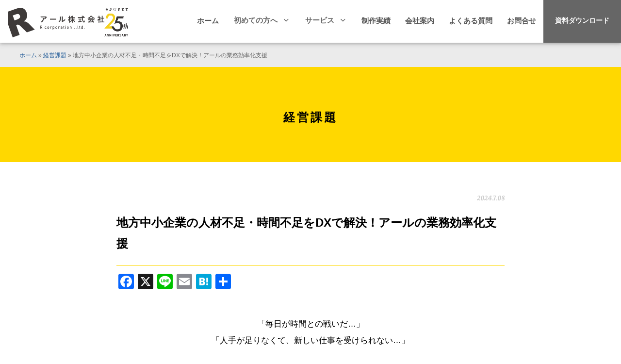

--- FILE ---
content_type: text/html; charset=UTF-8
request_url: https://www.r-co.jp/business-hack/16290/
body_size: 59265
content:
<!DOCTYPE html><html lang="ja"><head>  <script>(function(w,d,s,l,i){w[l]=w[l]||[];w[l].push({'gtm.start':
new Date().getTime(),event:'gtm.js'});var f=d.getElementsByTagName(s)[0],
j=d.createElement(s),dl=l!='dataLayer'?'&l='+l:'';j.async=true;j.src=
'https://www.googletagmanager.com/gtm.js?id='+i+dl;f.parentNode.insertBefore(j,f);
})(window,document,'script','dataLayer','GTM-N2K2WHR');</script> <meta charset="UTF-8"><meta name=viewport content="width=device-width, initial-scale=1, maximum-scale=10"><meta name="format-detection" content="telephone=no"><link rel="stylesheet" href="https://www.r-co.jp/wp3/wp-content/themes/r2018/lib/css/common.css"><link rel="stylesheet" href="https://www.r-co.jp/wp3/wp-content/themes/r2018/lib/css/tailwind-output.css"><link rel="apple-touch-icon" sizes="180x180" href="https://www.r-co.jp/wp3/wp-content/themes/r2018/lib/favicon/apple-touch-icon.png"><link rel="icon" type="image/png" href="https://www.r-co.jp/wp3/wp-content/themes/r2018/lib/favicon/android-chrome.png" sizes="192x192"><link rel="icon" type="image/png" href="https://www.r-co.jp/wp3/wp-content/themes/r2018/lib/favicon/favicon.png" sizes="16x16"><meta name='robots' content='index, follow, max-image-preview:large, max-snippet:-1, max-video-preview:-1' /><title>地方中小企業の人材不足・時間不足をDXで解決！アールの業務効率化支援 | アール株式会社</title><meta name="description" content="| 地方中小企業の人材不足・時間不足をDXで解決！アールの業務効率化支援 についてのページです。" /><link rel="canonical" href="https://www.r-co.jp/business-hack/16290/" /><meta property="og:locale" content="ja_JP" /><meta property="og:type" content="article" /><meta property="og:title" content="地方中小企業の人材不足・時間不足をDXで解決！アールの業務効率化支援 | アール株式会社" /><meta property="og:description" content="| 地方中小企業の人材不足・時間不足をDXで解決！アールの業務効率化支援 についてのページです。" /><meta property="og:url" content="https://www.r-co.jp/business-hack/16290/" /><meta property="og:site_name" content="アール株式会社" /><meta property="article:publisher" content="https://www.facebook.com/rcojp" /><meta property="article:published_time" content="2024-07-08T09:02:51+00:00" /><meta property="article:modified_time" content="2024-09-05T07:40:47+00:00" /><meta property="og:image" content="https://www.r-co.jp/wp3/wp-content/uploads/2024/07/pixta_94320240_M.jpg" /><meta property="og:image:width" content="1920" /><meta property="og:image:height" content="1225" /><meta property="og:image:type" content="image/jpeg" /><meta name="author" content="アール株式会社" /><meta name="twitter:card" content="summary_large_image" /><meta name="twitter:creator" content="@r_oita" /><meta name="twitter:site" content="@r_oita" /><meta name="twitter:label1" content="執筆者" /><meta name="twitter:data1" content="アール株式会社" /><meta name="twitter:label2" content="推定読み取り時間" /><meta name="twitter:data2" content="10分" /> <script type="application/ld+json" class="yoast-schema-graph">{"@context":"https://schema.org","@graph":[{"@type":"Article","@id":"https://www.r-co.jp/business-hack/16290/#article","isPartOf":{"@id":"https://www.r-co.jp/business-hack/16290/"},"author":{"name":"アール株式会社","@id":"https://www.r-co.jp/#/schema/person/8afd2be0e5da199540027edc4b2fd69a"},"headline":"地方中小企業の人材不足・時間不足をDXで解決！アールの業務効率化支援","datePublished":"2024-07-08T09:02:51+00:00","dateModified":"2024-09-05T07:40:47+00:00","mainEntityOfPage":{"@id":"https://www.r-co.jp/business-hack/16290/"},"wordCount":112,"publisher":{"@id":"https://www.r-co.jp/#organization"},"image":{"@id":"https://www.r-co.jp/business-hack/16290/#primaryimage"},"thumbnailUrl":"https://www.r-co.jp/wp3/wp-content/uploads/2024/07/pixta_94320240_M.jpg","articleSection":["経営課題","Webコンサルティング"],"inLanguage":"ja"},{"@type":"WebPage","@id":"https://www.r-co.jp/business-hack/16290/","url":"https://www.r-co.jp/business-hack/16290/","name":"地方中小企業の人材不足・時間不足をDXで解決！アールの業務効率化支援 | アール株式会社","isPartOf":{"@id":"https://www.r-co.jp/#website"},"primaryImageOfPage":{"@id":"https://www.r-co.jp/business-hack/16290/#primaryimage"},"image":{"@id":"https://www.r-co.jp/business-hack/16290/#primaryimage"},"thumbnailUrl":"https://www.r-co.jp/wp3/wp-content/uploads/2024/07/pixta_94320240_M.jpg","datePublished":"2024-07-08T09:02:51+00:00","dateModified":"2024-09-05T07:40:47+00:00","description":"| 地方中小企業の人材不足・時間不足をDXで解決！アールの業務効率化支援 についてのページです。","breadcrumb":{"@id":"https://www.r-co.jp/business-hack/16290/#breadcrumb"},"inLanguage":"ja","potentialAction":[{"@type":"ReadAction","target":["https://www.r-co.jp/business-hack/16290/"]}]},{"@type":"ImageObject","inLanguage":"ja","@id":"https://www.r-co.jp/business-hack/16290/#primaryimage","url":"https://www.r-co.jp/wp3/wp-content/uploads/2024/07/pixta_94320240_M.jpg","contentUrl":"https://www.r-co.jp/wp3/wp-content/uploads/2024/07/pixta_94320240_M.jpg","width":1920,"height":1225},{"@type":"BreadcrumbList","@id":"https://www.r-co.jp/business-hack/16290/#breadcrumb","itemListElement":[{"@type":"ListItem","position":1,"name":"ホーム","item":"https://www.r-co.jp/"},{"@type":"ListItem","position":2,"name":"経営課題","item":"https://www.r-co.jp/category/business-hack/"},{"@type":"ListItem","position":3,"name":"地方中小企業の人材不足・時間不足をDXで解決！アールの業務効率化支援"}]},{"@type":"WebSite","@id":"https://www.r-co.jp/#website","url":"https://www.r-co.jp/","name":"アール株式会社","description":"中小企業のホームページ制作・Webマーケティング","publisher":{"@id":"https://www.r-co.jp/#organization"},"potentialAction":[{"@type":"SearchAction","target":{"@type":"EntryPoint","urlTemplate":"https://www.r-co.jp/?s={search_term_string}"},"query-input":{"@type":"PropertyValueSpecification","valueRequired":true,"valueName":"search_term_string"}}],"inLanguage":"ja"},{"@type":"Organization","@id":"https://www.r-co.jp/#organization","name":"アール株式会社","url":"https://www.r-co.jp/","logo":{"@type":"ImageObject","inLanguage":"ja","@id":"https://www.r-co.jp/#/schema/logo/image/","url":"https://www.r-co.jp/wp3/wp-content/uploads/2022/02/no-image-160.png","contentUrl":"https://www.r-co.jp/wp3/wp-content/uploads/2022/02/no-image-160.png","width":160,"height":160,"caption":"アール株式会社"},"image":{"@id":"https://www.r-co.jp/#/schema/logo/image/"},"sameAs":["https://www.facebook.com/rcojp","https://x.com/r_oita","https://www.instagram.com/r_oita/"]},{"@type":"Person","@id":"https://www.r-co.jp/#/schema/person/8afd2be0e5da199540027edc4b2fd69a","name":"アール株式会社","url":"https://www.r-co.jp/author/r-comanager/"}]}</script> <link rel='dns-prefetch' href='//static.addtoany.com' /><link rel="alternate" title="oEmbed (JSON)" type="application/json+oembed" href="https://www.r-co.jp/wp-json/oembed/1.0/embed?url=https%3A%2F%2Fwww.r-co.jp%2Fbusiness-hack%2F16290%2F" /><link rel="alternate" title="oEmbed (XML)" type="text/xml+oembed" href="https://www.r-co.jp/wp-json/oembed/1.0/embed?url=https%3A%2F%2Fwww.r-co.jp%2Fbusiness-hack%2F16290%2F&#038;format=xml" /><style id='wp-img-auto-sizes-contain-inline-css' type='text/css'>img:is([sizes=auto i],[sizes^="auto," i]){contain-intrinsic-size:3000px 1500px}
/*# sourceURL=wp-img-auto-sizes-contain-inline-css */</style><style id='wp-block-library-inline-css' type='text/css'>:root{--wp-block-synced-color:#7a00df;--wp-block-synced-color--rgb:122,0,223;--wp-bound-block-color:var(--wp-block-synced-color);--wp-editor-canvas-background:#ddd;--wp-admin-theme-color:#007cba;--wp-admin-theme-color--rgb:0,124,186;--wp-admin-theme-color-darker-10:#006ba1;--wp-admin-theme-color-darker-10--rgb:0,107,160.5;--wp-admin-theme-color-darker-20:#005a87;--wp-admin-theme-color-darker-20--rgb:0,90,135;--wp-admin-border-width-focus:2px}@media (min-resolution:192dpi){:root{--wp-admin-border-width-focus:1.5px}}.wp-element-button{cursor:pointer}:root .has-very-light-gray-background-color{background-color:#eee}:root .has-very-dark-gray-background-color{background-color:#313131}:root .has-very-light-gray-color{color:#eee}:root .has-very-dark-gray-color{color:#313131}:root .has-vivid-green-cyan-to-vivid-cyan-blue-gradient-background{background:linear-gradient(135deg,#00d084,#0693e3)}:root .has-purple-crush-gradient-background{background:linear-gradient(135deg,#34e2e4,#4721fb 50%,#ab1dfe)}:root .has-hazy-dawn-gradient-background{background:linear-gradient(135deg,#faaca8,#dad0ec)}:root .has-subdued-olive-gradient-background{background:linear-gradient(135deg,#fafae1,#67a671)}:root .has-atomic-cream-gradient-background{background:linear-gradient(135deg,#fdd79a,#004a59)}:root .has-nightshade-gradient-background{background:linear-gradient(135deg,#330968,#31cdcf)}:root .has-midnight-gradient-background{background:linear-gradient(135deg,#020381,#2874fc)}:root{--wp--preset--font-size--normal:16px;--wp--preset--font-size--huge:42px}.has-regular-font-size{font-size:1em}.has-larger-font-size{font-size:2.625em}.has-normal-font-size{font-size:var(--wp--preset--font-size--normal)}.has-huge-font-size{font-size:var(--wp--preset--font-size--huge)}.has-text-align-center{text-align:center}.has-text-align-left{text-align:left}.has-text-align-right{text-align:right}.has-fit-text{white-space:nowrap!important}#end-resizable-editor-section{display:none}.aligncenter{clear:both}.items-justified-left{justify-content:flex-start}.items-justified-center{justify-content:center}.items-justified-right{justify-content:flex-end}.items-justified-space-between{justify-content:space-between}.screen-reader-text{border:0;clip-path:inset(50%);height:1px;margin:-1px;overflow:hidden;padding:0;position:absolute;width:1px;word-wrap:normal!important}.screen-reader-text:focus{background-color:#ddd;clip-path:none;color:#444;display:block;font-size:1em;height:auto;left:5px;line-height:normal;padding:15px 23px 14px;text-decoration:none;top:5px;width:auto;z-index:100000}html :where(.has-border-color){border-style:solid}html :where([style*=border-top-color]){border-top-style:solid}html :where([style*=border-right-color]){border-right-style:solid}html :where([style*=border-bottom-color]){border-bottom-style:solid}html :where([style*=border-left-color]){border-left-style:solid}html :where([style*=border-width]){border-style:solid}html :where([style*=border-top-width]){border-top-style:solid}html :where([style*=border-right-width]){border-right-style:solid}html :where([style*=border-bottom-width]){border-bottom-style:solid}html :where([style*=border-left-width]){border-left-style:solid}html :where(img[class*=wp-image-]){height:auto;max-width:100%}:where(figure){margin:0 0 1em}html :where(.is-position-sticky){--wp-admin--admin-bar--position-offset:var(--wp-admin--admin-bar--height,0px)}@media screen and (max-width:600px){html :where(.is-position-sticky){--wp-admin--admin-bar--position-offset:0px}}
/*wp_block_styles_on_demand_placeholder:6970a952808a1*/
/*# sourceURL=wp-block-library-inline-css */</style><style id='classic-theme-styles-inline-css' type='text/css'>/*! This file is auto-generated */
.wp-block-button__link{color:#fff;background-color:#32373c;border-radius:9999px;box-shadow:none;text-decoration:none;padding:calc(.667em + 2px) calc(1.333em + 2px);font-size:1.125em}.wp-block-file__button{background:#32373c;color:#fff;text-decoration:none}
/*# sourceURL=/wp-includes/css/classic-themes.min.css */</style><link rel='stylesheet' id='liquid-block-speech-css' href='https://www.r-co.jp/wp3/wp-content/plugins/liquid-speech-balloon/css/block.css' type='text/css' media='all' /><link rel='stylesheet' id='toc-screen-css' href='https://www.r-co.jp/wp3/wp-content/plugins/table-of-contents-plus/screen.min.css' type='text/css' media='all' /><link rel='stylesheet' id='addtoany-css' href='https://www.r-co.jp/wp3/wp-content/plugins/add-to-any/addtoany.min.css' type='text/css' media='all' /> <script type="text/javascript" id="addtoany-core-js-before">window.a2a_config=window.a2a_config||{};a2a_config.callbacks=[];a2a_config.overlays=[];a2a_config.templates={};a2a_localize = {
	Share: "共有",
	Save: "ブックマーク",
	Subscribe: "購読",
	Email: "メール",
	Bookmark: "ブックマーク",
	ShowAll: "すべて表示する",
	ShowLess: "小さく表示する",
	FindServices: "サービスを探す",
	FindAnyServiceToAddTo: "追加するサービスを今すぐ探す",
	PoweredBy: "Powered by",
	ShareViaEmail: "メールでシェアする",
	SubscribeViaEmail: "メールで購読する",
	BookmarkInYourBrowser: "ブラウザにブックマーク",
	BookmarkInstructions: "このページをブックマークするには、 Ctrl+D または \u2318+D を押下。",
	AddToYourFavorites: "お気に入りに追加",
	SendFromWebOrProgram: "任意のメールアドレスまたはメールプログラムから送信",
	EmailProgram: "メールプログラム",
	More: "詳細&#8230;",
	ThanksForSharing: "共有ありがとうございます !",
	ThanksForFollowing: "フォローありがとうございます !"
};


//# sourceURL=addtoany-core-js-before</script> <script type="text/javascript" defer src="https://static.addtoany.com/menu/page.js" id="addtoany-core-js"></script> <script type="text/javascript" src="https://www.r-co.jp/wp3/wp-includes/js/jquery/jquery.min.js" id="jquery-core-js"></script> <script type="text/javascript" src="https://www.r-co.jp/wp3/wp-includes/js/jquery/jquery-migrate.min.js" id="jquery-migrate-js"></script> <script type="text/javascript" defer src="https://www.r-co.jp/wp3/wp-content/plugins/add-to-any/addtoany.min.js" id="addtoany-jquery-js"></script> <link rel="https://api.w.org/" href="https://www.r-co.jp/wp-json/" /><link rel="alternate" title="JSON" type="application/json" href="https://www.r-co.jp/wp-json/wp/v2/posts/16290" /><link rel='shortlink' href='https://www.r-co.jp/?p=16290' /><style type="text/css">.liquid-speech-balloon-00 .liquid-speech-balloon-avatar { background-image: url("https://www.r-co.jp/wp3/wp-content/uploads/2022/11/a-rukun1.png"); } .liquid-speech-balloon-01 .liquid-speech-balloon-avatar { background-image: url("https://www.r-co.jp/wp3/wp-content/uploads/2022/11/a-rukun2.png"); } .liquid-speech-balloon-02 .liquid-speech-balloon-avatar { background-image: url("https://www.r-co.jp/wp3/wp-content/uploads/2022/11/a-rukun3.png"); } .liquid-speech-balloon-00 .liquid-speech-balloon-avatar::after { content: "アールくん"; } .liquid-speech-balloon-01 .liquid-speech-balloon-avatar::after { content: "アールくん"; } .liquid-speech-balloon-02 .liquid-speech-balloon-avatar::after { content: "アールくん"; }</style><style type="text/css">.recentcomments a{display:inline !important;padding:0 !important;margin:0 !important;}</style><link rel="icon" href="https://www.r-co.jp/wp3/wp-content/uploads/2021/05/cropped-favicon-32x32.png" sizes="32x32" /><link rel="icon" href="https://www.r-co.jp/wp3/wp-content/uploads/2021/05/cropped-favicon-192x192.png" sizes="192x192" /><link rel="apple-touch-icon" href="https://www.r-co.jp/wp3/wp-content/uploads/2021/05/cropped-favicon-180x180.png" /><meta name="msapplication-TileImage" content="https://www.r-co.jp/wp3/wp-content/uploads/2021/05/cropped-favicon-270x270.png" /><style type="text/css" id="wp-custom-css">code {
display:block;
padding:24px 32px;
color:#ffffff;
white-space: break-spaces;
line-height:1.8;
background-color:#333333;
}

#toc_container{
	padding:35px;
}

.entry-content ol {
	padding-left: 60px;
	@media screen and (max-width: 750px) {
		padding-left: 30px;
	}
}

.entry-content ul {
	padding-left: 60px;
	@media screen and (max-width: 750px) {
		padding-left: 30px;
	}
}</style> <script src="https://kit.fontawesome.com/407b798e12.js" crossorigin="anonymous"></script> </head><body> <noscript><iframe src="https://www.googletagmanager.com/ns.html?id=GTM-N2K2WHR"
height="0" width="0" style="display:none;visibility:hidden"></iframe></noscript><div class="l-grid-container" id="top"><header class="l-header-horizontal"><h1> <a href="https://www.r-co.jp/" class="inline-flex items-center gap-4 sm:gap-6 flex-nowrap shrink-0"> <img src="https://www.r-co.jp/wp3/wp-content/themes/r2018/lib/images/r_top_logo.svg" alt="アール株式会社" width="200" height="61" class="w-auto h-[30px] sm:h-[61px] shrink" /> <img src="https://www.r-co.jp/wp3/wp-content/themes/r2018/lib/images/25-logo.png" alt="アール株式会社25周年" width="61" height="61" class="w-auto h-[30px] sm:h-[61px]" /> </a></h1><nav class="gnav-horizontal"><ul><li><a href="https://www.r-co.jp/">ホーム</a></li><li><div class="dnav"> <input class="dnav__checkbox1" id="dnavCheckbox1" type="checkbox"> <label
 class="dnav__icon" for="dnavCheckbox1"> 初めての方へ<i class="fa fa-chevron-down"></i> </label> <label class="dnav__overlay" for="dnavCheckbox1"></label><div class="dnav__menu"><div class="l-grid"><ul class="dnav__bloc"><li><a href="https://www.r-co.jp/r-points" class="hvr-sweep-to-right">アールを知る</a></li><li><a href="https://www.r-co.jp/for-owner" class="hvr-sweep-to-right">経営者の皆様へ</a></li><li><a href="https://www.r-co.jp/for-web-staff" class="hvr-sweep-to-right">Web担当者の皆様へ</a></li></ul></div> <label class="dnav__icon-close" for="dnavCheckbox1"> 閉じる<i
 class="fa fa-times-circle"></i> </label></div></div></li><li><div class="dnav"> <input class="dnav__checkbox1" id="dnavCheckbox2" type="checkbox"> <label class="dnav__icon" for="dnavCheckbox2"> サービス<i class="fa fa-chevron-down"></i> </label> <label class="dnav__overlay" for="dnavCheckbox2"></label><div class="dnav__menu"><div class="l-grid"><h2>サービス</h2><ul class="dnav__text"><li><a href="https://www.r-co.jp/website"><i class="fa fa-angle-right"></i>ホームページ制作</a></li><li><a href="https://www.r-co.jp/webconsulting"><i class="fa fa-angle-right"></i>Webコンサルティング</a></li><li><a href="https://www.r-co.jp/writing"><i class="fa fa-angle-right"></i>Webライティング</a></li></ul><ul class="dnav__text"><li><a href="https://www.r-co.jp/webmarketing"><i class="fa fa-angle-right"></i>Webマーケティング</a></li><li><a href="https://www.r-co.jp/branding"><i class="fa fa-angle-right"></i>ブランディング</a></li><li><a href="https://www.r-co.jp/seo"><i class="fa fa-angle-right"></i>SEO対策</a></li></ul><ul class="dnav__text"><li><a href="https://www.r-co.jp/ownedmedia"><i class="fa fa-angle-right"></i>オウンドメディア構築</a></li><li><a href="https://www.r-co.jp/video"><i class="fa fa-angle-right"></i>動画制作</a></li><li><a href="https://www.r-co.jp/eqsales"><i class="fa fa-angle-right"></i>EQセールス</a></li></ul></div><div class="l-grid u-wrap-middle bottom-none"><h2>製品</h2><ul class="dnav__bloc"><li><a href="https://www.r-co.jp/plug" target="_blank" class="hvr-sweep-to-right"><span>ホームページ制作トータルサービス</span>PLUG（プラグ）</a></li></ul></div> <label class="dnav__icon-close" for="dnavCheckbox2"> 閉じる<i class="fa fa-times-circle"></i> </label></div></div></li><li><a href="https://www.r-co.jp/category/works">制作実績</a></li><li><a href="https://www.r-co.jp/company">会社案内</a></li><li><a href="https://www.r-co.jp/faq">よくある質問</a></li><li><a href="https://www.r-co.jp/contact">お問合せ</a></li><li><a href="https://www.r-co.jp/request" class="btn-header secondary">資料ダウンロード</a></li></ul></nav><div class="l-drawer"> <input class="l-drawer__checkbox" id="drawerCheckbox" type="checkbox"> <label class="l-drawer__icon" for="drawerCheckbox"> <span class="l-drawer__icon-parts"></span> <span>メニュー</span> </label> <label class="l-drawer__overlay" for="drawerCheckbox"></label><nav class="l-drawer__menu"><ul><li><a href="https://www.r-co.jp/">ホーム</a></li> <input id="acd-check1" class="acd-check" type="checkbox"> <label class="acd-label" for="acd-check1">初めての方へ<i class="fa fa-angle-down"></i></label><div class="acd-content"><ul><li><a href="https://www.r-co.jp/r-points">アールを知る</a></li><li><a href="https://www.r-co.jp/for-owner">経営者の皆様へ</a></li><li><a href="https://www.r-co.jp/for-web-staff">Web担当者の皆様へ</a></li></ul></div> <input id="acd-check2" class="acd-check" type="checkbox"> <label class="acd-label" for="acd-check2">サービス<i class="fa fa-angle-down"></i></label><div class="acd-content"><ul><li><a href="https://www.r-co.jp/website">ホームページ制作</a></li><li><a href="https://www.r-co.jp/ownedmedia">オウンドメディア制作</a></li></ul><ul><li><a href="https://www.r-co.jp/webmarketing">Webマーケティング</a></li><li><a href="https://www.r-co.jp/webconsulting">Webコンサルティング</a></li></ul><ul><li><a href="https://www.r-co.jp/branding">ブランディング</a></li><li><a href="https://www.r-co.jp/writing">Webライティング</a></li><li><a href="https://www.r-co.jp/seo">SEO対策</a></li><li><a href="https://www.r-co.jp/video">動画制作</a></li><li><a href="https://www.r-co.jp/eqsales">EQセールス</a></li><li><a href="https://www.r-co.jp/plug"><span>ホームページ制作トータルサービス</span>PLUG</a></li></ul></div><li><a href="https://www.r-co.jp/category/works">制作実績</a></li><li><a href="https://www.r-co.jp/company">会社案内</a></li><li><a href="https://www.r-co.jp/faq">よくある質問</a></li><li><a href="https://www.r-co.jp/contact">お問合せ</a></li><li class="l-drawer__contact"><a href="https://www.r-co.jp/request" class="btn-header secondary">資料ダウンロード</a></li></ul></nav></div></header><div class="breadcrumbs-wrap"><p id="breadcrumbs" class="l-grid-column"><span><span><a href="https://www.r-co.jp/">ホーム</a></span> » <span><a href="https://www.r-co.jp/category/business-hack/">経営課題</a></span> » <span class="breadcrumb_last" aria-current="page">地方中小企業の人材不足・時間不足をDXで解決！アールの業務効率化支援</span></span></p></div><section class="page-title u-wrap-side"><h2> 経営課題</h2></section><div class="l-grid-column u-wrap-middle u-wrap-side"><div class="l-main hentry"><h1 class="h-post entry-title"><span class="updated">2024.7.08</span>地方中小企業の人材不足・時間不足をDXで解決！アールの業務効率化支援</h1><div class="list-tag"></div><div class="text entry-content u-wrap-small top-none"><div class="addtoany_share_save_container addtoany_content addtoany_content_top"><div class="a2a_kit a2a_kit_size_32 addtoany_list" data-a2a-url="https://www.r-co.jp/business-hack/16290/" data-a2a-title="地方中小企業の人材不足・時間不足をDXで解決！アールの業務効率化支援"><a class="a2a_button_facebook" href="https://www.addtoany.com/add_to/facebook?linkurl=https%3A%2F%2Fwww.r-co.jp%2Fbusiness-hack%2F16290%2F&amp;linkname=%E5%9C%B0%E6%96%B9%E4%B8%AD%E5%B0%8F%E4%BC%81%E6%A5%AD%E3%81%AE%E4%BA%BA%E6%9D%90%E4%B8%8D%E8%B6%B3%E3%83%BB%E6%99%82%E9%96%93%E4%B8%8D%E8%B6%B3%E3%82%92DX%E3%81%A7%E8%A7%A3%E6%B1%BA%EF%BC%81%E3%82%A2%E3%83%BC%E3%83%AB%E3%81%AE%E6%A5%AD%E5%8B%99%E5%8A%B9%E7%8E%87%E5%8C%96%E6%94%AF%E6%8F%B4" title="Facebook" rel="nofollow noopener" target="_blank"></a><a class="a2a_button_x" href="https://www.addtoany.com/add_to/x?linkurl=https%3A%2F%2Fwww.r-co.jp%2Fbusiness-hack%2F16290%2F&amp;linkname=%E5%9C%B0%E6%96%B9%E4%B8%AD%E5%B0%8F%E4%BC%81%E6%A5%AD%E3%81%AE%E4%BA%BA%E6%9D%90%E4%B8%8D%E8%B6%B3%E3%83%BB%E6%99%82%E9%96%93%E4%B8%8D%E8%B6%B3%E3%82%92DX%E3%81%A7%E8%A7%A3%E6%B1%BA%EF%BC%81%E3%82%A2%E3%83%BC%E3%83%AB%E3%81%AE%E6%A5%AD%E5%8B%99%E5%8A%B9%E7%8E%87%E5%8C%96%E6%94%AF%E6%8F%B4" title="X" rel="nofollow noopener" target="_blank"></a><a class="a2a_button_line" href="https://www.addtoany.com/add_to/line?linkurl=https%3A%2F%2Fwww.r-co.jp%2Fbusiness-hack%2F16290%2F&amp;linkname=%E5%9C%B0%E6%96%B9%E4%B8%AD%E5%B0%8F%E4%BC%81%E6%A5%AD%E3%81%AE%E4%BA%BA%E6%9D%90%E4%B8%8D%E8%B6%B3%E3%83%BB%E6%99%82%E9%96%93%E4%B8%8D%E8%B6%B3%E3%82%92DX%E3%81%A7%E8%A7%A3%E6%B1%BA%EF%BC%81%E3%82%A2%E3%83%BC%E3%83%AB%E3%81%AE%E6%A5%AD%E5%8B%99%E5%8A%B9%E7%8E%87%E5%8C%96%E6%94%AF%E6%8F%B4" title="Line" rel="nofollow noopener" target="_blank"></a><a class="a2a_button_email" href="https://www.addtoany.com/add_to/email?linkurl=https%3A%2F%2Fwww.r-co.jp%2Fbusiness-hack%2F16290%2F&amp;linkname=%E5%9C%B0%E6%96%B9%E4%B8%AD%E5%B0%8F%E4%BC%81%E6%A5%AD%E3%81%AE%E4%BA%BA%E6%9D%90%E4%B8%8D%E8%B6%B3%E3%83%BB%E6%99%82%E9%96%93%E4%B8%8D%E8%B6%B3%E3%82%92DX%E3%81%A7%E8%A7%A3%E6%B1%BA%EF%BC%81%E3%82%A2%E3%83%BC%E3%83%AB%E3%81%AE%E6%A5%AD%E5%8B%99%E5%8A%B9%E7%8E%87%E5%8C%96%E6%94%AF%E6%8F%B4" title="Email" rel="nofollow noopener" target="_blank"></a><a class="a2a_button_hatena" href="https://www.addtoany.com/add_to/hatena?linkurl=https%3A%2F%2Fwww.r-co.jp%2Fbusiness-hack%2F16290%2F&amp;linkname=%E5%9C%B0%E6%96%B9%E4%B8%AD%E5%B0%8F%E4%BC%81%E6%A5%AD%E3%81%AE%E4%BA%BA%E6%9D%90%E4%B8%8D%E8%B6%B3%E3%83%BB%E6%99%82%E9%96%93%E4%B8%8D%E8%B6%B3%E3%82%92DX%E3%81%A7%E8%A7%A3%E6%B1%BA%EF%BC%81%E3%82%A2%E3%83%BC%E3%83%AB%E3%81%AE%E6%A5%AD%E5%8B%99%E5%8A%B9%E7%8E%87%E5%8C%96%E6%94%AF%E6%8F%B4" title="Hatena" rel="nofollow noopener" target="_blank"></a><a class="a2a_dd addtoany_share_save addtoany_share" href="https://www.addtoany.com/share"></a></div></div><p>&nbsp;</p><p style="text-align: center;">「毎日が時間との戦いだ…」</p><p style="text-align: center;">「人手が足りなくて、新しい仕事を受けられない…」</p><p>&nbsp;</p><p><img fetchpriority="high" decoding="async" src="https://www.r-co.jp/wp3/wp-content/uploads/2024/08/select-img03.png" alt="" width="621" height="400" class="aligncenter wp-image-16942" srcset="https://www.r-co.jp/wp3/wp-content/uploads/2024/08/select-img03.png 700w, https://www.r-co.jp/wp3/wp-content/uploads/2024/08/select-img03-300x193.png 300w" sizes="(max-width: 621px) 100vw, 621px" /></p><p>&nbsp;</p><p>こうしたお悩み、地方の中小企業の社長さんなら誰もが抱えているんじゃないでしょうか？</p><p>&nbsp;</p><p>最近よく耳にするDXという言葉。ITやWebを活用したDX（デジタルトランスフォーメーション） ができれば、会社の成長にもつながるはず。</p><p>&nbsp;</p><p>でも、「うちみたいな小さな会社にはムリだよ」なんて思ってませんか？</p><p>&nbsp;</p><p>ご安心ください！</p><p>&nbsp;</p><p>私たちアール株式会社は、ITに詳しくない会社さんでも、分かりやすく丁寧に寄り添いながら、最適なDX導入をサポートいたします。</p><div id="toc_container" class="no_bullets"><p class="toc_title">目次</p><ul class="toc_list"><li><a href="#i">なぜ今、業務効率化が大切なのか？</a><ul><li><a href="#DX">「業務効率化」と「DX」</a><ul><li><a href="#DX-2">DXで何ができる？例えばこんなことができます</a></li></ul></li></ul></li><li><a href="#3">業務効率化を阻む「3つの壁」</a><ul><li><ul><li><a href="#IT">ITツール導入・活用における知識不足</a></li><li><a href="#i-2">費用負担への不安</a></li><li><a href="#i-3">社内体制・意識改革の難しさ</a></li></ul></li></ul></li><li><a href="#i-4">アール株式会社の「業務効率化支援」で、未来を創造しませんか？</a><ul><li><a href="#3-2">「業務効率化支援」3つの特徴</a></li><li><a href="#i-5">「業務効率化支援」で実現できること</a></li></ul></li><li><a href="#i-6">アールの業務効率化支援サービス内容</a><ul><li><a href="#1_Google_Workspace">1. Google Workspace導入支援</a><ul><li><a href="#i-7">メリット</a></li></ul></li><li><a href="#2_Chatwork">2. Chatwork導入支援</a><ul><li><a href="#i-8">メリット</a></li></ul></li><li><a href="#3_Indeed">3. Indeed活用支援</a><ul><li><a href="#i-9">メリット</a></li></ul></li><li><a href="#4_BPO">4. BPOサービス導入支援</a><ul><li><a href="#i-10">メリット</a></li><li><a href="#10">10分で読める！小さな会社の成長物語</a></li></ul></li></ul></li></ul></div><h2 class="h-post-secondary"><span id="i">なぜ今、業務効率化が大切なのか？</span></h2><p>&nbsp;</p><p><img decoding="async" src="https://www.r-co.jp/wp3/wp-content/uploads/2024/07/pixta_93478992_S.jpg" alt="" width="400" height="400" class="aligncenter wp-image-17248" srcset="https://www.r-co.jp/wp3/wp-content/uploads/2024/07/pixta_93478992_S.jpg 640w, https://www.r-co.jp/wp3/wp-content/uploads/2024/07/pixta_93478992_S-300x300.jpg 300w, https://www.r-co.jp/wp3/wp-content/uploads/2024/07/pixta_93478992_S-150x150.jpg 150w, https://www.r-co.jp/wp3/wp-content/uploads/2024/07/pixta_93478992_S-80x80.jpg 80w, https://www.r-co.jp/wp3/wp-content/uploads/2024/07/pixta_93478992_S-120x120.jpg 120w" sizes="(max-width: 400px) 100vw, 400px" /></p><p>&nbsp;</p><p>人口減少、高齢化が進む地方都市において、人材不足は深刻化しています。人を雇うのも大変な時代。</p><p>&nbsp;</p><p>だからこそ、今いる社員さんの力を最大限に活かすことが大切です。</p><p>&nbsp;</p><p>業務効率化で、こんなことが実現します：</p><p>&nbsp;</p><ul><li><strong>従業員一人ひとりの負担を軽減</strong></li><li><strong>労働時間削減</strong></li><li><strong>コスト削減</strong></li><li><strong>生産性向上</strong></li><li><strong>従業員満足度向上</strong></li><li><strong>サービス品質向上</strong></li><li><strong>企業競争力強化</strong></li></ul><p>&nbsp;</p><p>これらを実現すれば、結果として会社の成長につながります。</p><p>&nbsp;</p><h3 class="h-post-sub"><span id="DX">「業務効率化」と「DX」</span></h3><p>&nbsp;</p><p>これまでの「業務効率化」というと、マニュアルを作ったり、社員教育をしたりするものでした。</p><p>&nbsp;</p><p>でも最近は、ITツールを使った「DX（デジタル・トランスフォーメーション）」が注目されています。</p><p>&nbsp;</p><p>「DX」とは簡単に言うと、デジタル技術を使って仕事のやり方を変えることです。</p><p>&nbsp;</p><p><blockquote class="wp-embedded-content" data-secret="JXWbea45sM"><a href="https://www.r-co.jp/business-hack/16242/">DX｜中小企業がDXで会社を成長させる方法</a></blockquote><iframe class="wp-embedded-content" sandbox="allow-scripts" security="restricted" style="position: absolute; visibility: hidden;" title="&#8220;DX｜中小企業がDXで会社を成長させる方法&#8221; &#8212; アール株式会社" src="https://www.r-co.jp/business-hack/16242/embed/#?secret=yd2ePB6fcp#?secret=JXWbea45sM" data-secret="JXWbea45sM" width="500" height="282" frameborder="0" marginwidth="0" marginheight="0" scrolling="no"></iframe></p><p>&nbsp;</p><h4 class="h-post-sub3"><span id="DX-2">DXで何ができる？例えばこんなことができます</span></h4><p>&nbsp;</p><ul><li><strong>チャットツールで社内の連絡をスムーズに</strong><br /> Chatworkなどのビジネスチャットを導入することで、従来の電話やメールよりもスピーディーかつ円滑なコミュニケーションが可能になります。<br /> <br /></li><li><strong>クラウドサービスでファイル共有を簡単に</strong><br /> クラウドサービスを活用することで、ファイルの共有や共同編集が簡単になり、業務の効率化、情報伝達の時間削減に繋がります。<br /> <br /></li><li><strong>紙の書類を電子化して、探す手間を省く</strong><br /> 紙の資料を電子化することで、印刷コスト削減、紛失リスク軽減、検索性向上などのメリットがあります。<br /> <br /></li><li><strong>単純作業をパソコンに任せて、ミスを減らす</strong><br /> RPA（ロボティック・プロセス・オートメーション）などの技術を活用することで、定型業務を自動化し、人為的なミスを減らせます。<br /> <br /></li><li><strong>在宅勤務で、働き方の幅を広げる</strong><br /> 場所を選ばない働き方を実現することで、優秀な人材の確保、従業員満足度向上に繋がります。</li></ul><p>&nbsp;</p><p><img decoding="async" src="https://www.r-co.jp/wp3/wp-content/uploads/2024/07/pixta_94320240_M.jpg" alt="" width="549" height="350" class="aligncenter wp-image-16668" srcset="https://www.r-co.jp/wp3/wp-content/uploads/2024/07/pixta_94320240_M.jpg 1920w, https://www.r-co.jp/wp3/wp-content/uploads/2024/07/pixta_94320240_M-300x191.jpg 300w, https://www.r-co.jp/wp3/wp-content/uploads/2024/07/pixta_94320240_M-1024x653.jpg 1024w, https://www.r-co.jp/wp3/wp-content/uploads/2024/07/pixta_94320240_M-768x490.jpg 768w, https://www.r-co.jp/wp3/wp-content/uploads/2024/07/pixta_94320240_M-1536x980.jpg 1536w" sizes="(max-width: 549px) 100vw, 549px" /></p><p>&nbsp;</p><h2 class="h-post-secondary"><span id="3">業務効率化を阻む「3つの壁」</span></h2><p>&nbsp;</p><p>しかし、「分かっちゃいるけど、なかなか進まない…」これが現実です。</p><p>&nbsp;</p><p>業務効率化に取り組む際、よくある悩みはこんなところでしょうか？</p><p>&nbsp;</p><h4 class="h-post-sub3"><span id="IT">ITツール導入・活用における知識不足</span></h4><p>&nbsp;</p><ul><li>どんなツールを導入すればいいのか分からない</li><li>ツールの使い方を覚える時間がない</li><li>本当に効果があるの？費用対効果が見えない</li></ul><p>&nbsp;</p><h4 class="h-post-sub3"><span id="i-2">費用負担への不安</span></h4><p>&nbsp;</p><ul><li>お金がかかりすぎるんじゃ？新しいシステムを導入する余裕がない</li><li>導入費用に対して、効果があるのか不安</li></ul><p>&nbsp;</p><h4 class="h-post-sub3"><span id="i-3">社内体制・意識改革の難しさ</span></h4><p>&nbsp;</p><ul><li>今までのやり方を変えるのは難しい</li><li>新しいツール導入に対する抵抗感。社員が反対しそう</li></ul><p>&nbsp;</p><p>こういった壁を乗り越えられないと、せっかくの機会を逃してしまうかもしれません。</p><p>&nbsp;</p><p>&nbsp;</p><p><img decoding="async" src="https://www.r-co.jp/wp3/wp-content/uploads/2024/08/consulting-1.webp" alt="" width="262" height="251" class="size-full wp-image-17240 aligncenter" srcset="https://www.r-co.jp/wp3/wp-content/uploads/2024/08/consulting-1.webp 262w, https://www.r-co.jp/wp3/wp-content/uploads/2024/08/consulting-1-150x144.webp 150w" sizes="(max-width: 262px) 100vw, 262px" /></p><p>&nbsp;</p><p style="text-align: left;">「ITは難しそう…」</p><p>&nbsp;</p><p>そんな方こそ、私たちにご相談ください。</p><p>&nbsp;</p><p>DXは目的じゃなくて、あくまで手段。大切なのは、「何のためにDXを導入するのか」をはっきりさせることです。</p><p>&nbsp;</p><p>&nbsp;</p><h2 class="h-post-secondary"><span id="i-4">アール株式会社の「業務効率化支援」で、未来を創造しませんか？</span></h2><p>&nbsp;</p><p><img decoding="async" src="https://www.r-co.jp/wp3/wp-content/uploads/2024/07/pixta_72113112_S.jpg" alt="" width="609" height="350" class="aligncenter wp-image-17259" srcset="https://www.r-co.jp/wp3/wp-content/uploads/2024/07/pixta_72113112_S.jpg 640w, https://www.r-co.jp/wp3/wp-content/uploads/2024/07/pixta_72113112_S-300x173.jpg 300w, https://www.r-co.jp/wp3/wp-content/uploads/2024/07/pixta_72113112_S-150x86.jpg 150w" sizes="(max-width: 609px) 100vw, 609px" /></p><p>&nbsp;</p><p>私たちは、地方の中小企業さんに寄り添って、成長のお手伝いをします。</p><p>&nbsp;</p><p>まずはお客様の困りごとをじっくり聞いて、現状を分析します。そして、最適な解決策を一緒に考えて、実行に移します。</p><p>&nbsp;</p><h3 class="h-post-sub"><span id="3-2">「業務効率化支援」3つの特徴</span></h3><p>&nbsp;</p><ol><li><strong>丁寧なヒアリング</strong><br /> お客様の業務内容、課題、ニーズを丁寧にヒアリングし、最適なITツールやサービスをご提案いたします。<br /> <br /></li><li><strong>分かりやすい説明と導入サポート</strong><br /> 専門用語を避け、分かりやすく丁寧な説明を心がけています。ITツール導入後も、スムーズに運用開始できるよう、操作指導やサポート体制を整えています。<br /> <br /></li><li><strong>低価格で高品質なサービス</strong><br /> 中小企業の予算に合わせた、低価格ながらも高品質なサービスを提供しています。</li></ol><p>&nbsp;</p><h3 class="h-post-sub"><span id="i-5">「業務効率化支援」で実現できること</span></h3><p>&nbsp;</p><ul><li><strong>無駄な仕事を減らせる</strong><br /> 業務プロセスを見直し、ITツールを導入することで、無駄な作業を減らし、業務効率を大幅に向上できます。<br /> <br /></li><li><strong>情報共有がスムーズになる</strong><br /> クラウドサービスを活用することで、場所や時間にとらわれず、スムーズな情報共有が可能になります。<br /> <br /></li><li><strong>社内のコミュニケーションが活発になる</strong><br /> コミュニケーションツールの導入により、社内コミュニケーションを活性化し、業務の効率化、連携強化を促進します。<br /> <br /></li><li><strong>在宅勤務も可能に</strong><br /> 場所を選ばない働き方を実現することで、優秀な人材の確保、従業員満足度向上に繋がります。<br /> <br /></li><li><strong>情報漏洩のリスクも減らせる</strong><br /> 最新のセキュリティ対策を施したシステムを導入することで、情報漏洩などのリスクを軽減します。</li></ul><p>&nbsp;</p><p>&nbsp;</p><h2 class="h-post-secondary"><span id="i-6">アールの業務効率化支援サービス内容</span></h2><p>&nbsp;</p><p><img decoding="async" src="https://www.r-co.jp/wp3/wp-content/uploads/2024/07/pixta_101399283_S.jpg" alt="" width="640" height="331" class="size-full wp-image-17255 aligncenter" srcset="https://www.r-co.jp/wp3/wp-content/uploads/2024/07/pixta_101399283_S.jpg 640w, https://www.r-co.jp/wp3/wp-content/uploads/2024/07/pixta_101399283_S-300x155.jpg 300w, https://www.r-co.jp/wp3/wp-content/uploads/2024/07/pixta_101399283_S-150x78.jpg 150w" sizes="(max-width: 640px) 100vw, 640px" /></p><p>&nbsp;</p><h3 class="h-post-sub"><span id="1_Google_Workspace">1. Google Workspace導入支援</span></h3><p>&nbsp;</p><ul><li>メール、カレンダー、ドキュメント作成・共有をクラウド化し、場所を選ばず業務を遂行できる環境を構築します。</li><li>会議の効率化、ペーパーレス化によるコスト削減にも貢献します。</li></ul><p>&nbsp;</p><h4 class="h-post-sub3"><span id="i-7">メリット</span></h4><p>&nbsp;</p><ul><li>業務の効率化</li><li>情報共有の促進</li><li>コスト削減</li><li>セキュリティ向上</li><li>テレワーク導入促進</li></ul><p>&nbsp;</p><p>アール株式会社では、お客様の業務内容に合わせた最適なプランをご提案し、導入から運用までを丁寧にサポートいたします。</p><p>&nbsp;</p><p>&nbsp;</p><h3 class="h-post-sub"><span id="2_Chatwork">2. Chatwork導入支援</span></h3><p>&nbsp;</p><ul><li>スピーディーなメッセージ機能で、社内コミュニケーションを活性化します。</li><li>部署や場所を超えた情報共有をスムーズにし、業務の進捗を可視化することで、業務効率化に繋がります。</li></ul><p>&nbsp;</p><h4 class="h-post-sub3"><span id="i-8">メリット</span></h4><p>&nbsp;</p><ul><li>コミュニケーションの効率化</li><li>情報共有のスピードアップ</li><li>業務の進捗管理</li><li>コスト削減</li><li>意思決定の迅速化</li></ul><p>&nbsp;</p><p>アール株式会社では、お客様の組織構造やコミュニケーション課題に最適な活用方法をご提案いたします。</p><p>&nbsp;</p><h3 class="h-post-sub"><span id="3_Indeed">3. Indeed活用支援</span></h3><p>&nbsp;</p><ul><li>採用コストを抑えながら、最適な人材を獲得できるよう、Indeedと連携した自社採用サイトの制作をサポートします。</li><li>求人広告の作成から応募者管理、面接設定まで効率的に行えます。</li></ul><p>&nbsp;</p><h4 class="h-post-sub3"><span id="i-9">メリット</span></h4><p>&nbsp;</p><ul><li>採用コスト削減</li><li>応募者増加</li><li>採用活動の効率化</li><li>ミスマッチ軽減</li><li>優秀な人材の確保</li></ul><p>&nbsp;</p><p>アール株式会社では、効果的な求人情報の掲載、応募者対応、面接設定などを支援いたします。</p><p>&nbsp;</p><h3 class="h-post-sub"><span id="4_BPO">4. BPOサービス導入支援</span></h3><p>&nbsp;</p><ul><li>請求書処理、データ入力、顧客対応など、定型業務をアウトソーシングできます。</li><li>専門性の高い外部パートナーに業務を委託することで、従業員はコア業務に集中することができます。</li></ul><p>&nbsp;</p><h4 class="h-post-sub3"><span id="i-10">メリット</span></h4><p>&nbsp;</p><ul><li>コスト削減</li><li>業務効率化</li><li>人材不足解消</li><li>コア業務への集中</li><li>サービス品質向上</li></ul><p>&nbsp;</p><p>アール株式会社では、お客様のニーズに合わせた最適なBPOサービスをご提案し、導入・運用をサポートいたします。</p><p>&nbsp;</p><p>&nbsp;</p><p>業務効率化は、明日への投資です。</p><p>&nbsp;</p><p>私たちと一緒に、貴社の「時間」と「人材」を生み出しませんか？</p><p>&nbsp;</p><p>まずは無料相談からどうぞ！</p><p>&nbsp;</p><div class="u-align-center"><a href="https://www.r-co.jp/free-consultation/" target="_blank" rel="noopener"><img decoding="async" src="https://www.r-co.jp/wp3/wp-content/uploads/2022/03/consultation-front-bnr-e1647239621628.png" alt="無料相談のバナー_クリック" width="600" height="190" /></a></div><p>&nbsp;</p><p class="u-wrap-middle bottom-none u-align-center"><a href="https://www.r-co.jp/free-consultation/" class="btn-more hvr-sweep-to-right-flipped">無料相談する</a></p><p>&nbsp;</p><p>&nbsp;</p><h4 class="h-post-sub3"><span id="10"><span>10分で読める！</span><span>小さな会社の成長物語</span></span></h4><p>地方の小さな企業が、デジタル化を通じて新しい未来を築く過程を描いた物語です。アールとの出会いを通じて、課題を解決し成長していく姿は、同じような境遇の企業様にとってのヒントになるはず。ご一読ください。</p><p>&nbsp;</p><p><img decoding="async" src="https://www.r-co.jp/wp3/wp-content/uploads/2024/08/grow-img01.png" alt="" width="622" height="400" class="aligncenter wp-image-16961" srcset="https://www.r-co.jp/wp3/wp-content/uploads/2024/08/grow-img01.png 700w, https://www.r-co.jp/wp3/wp-content/uploads/2024/08/grow-img01-300x193.png 300w" sizes="(max-width: 622px) 100vw, 622px" /></p><div class="u-wrap-40 u-align-center" style="text-align: center;"><p class="u-wrap-middle bottom-none u-align-center"><a href="https://www.r-co.jp/wp3/wp-content/themes/r2018/webmarketing/16017/" class="btn-more hvr-sweep-to-right-flipped">物語を読む</a></p><p>&nbsp;</p></div><div class="addtoany_share_save_container addtoany_content addtoany_content_bottom"><div class="a2a_kit a2a_kit_size_32 addtoany_list" data-a2a-url="https://www.r-co.jp/business-hack/16290/" data-a2a-title="地方中小企業の人材不足・時間不足をDXで解決！アールの業務効率化支援"><a class="a2a_button_facebook" href="https://www.addtoany.com/add_to/facebook?linkurl=https%3A%2F%2Fwww.r-co.jp%2Fbusiness-hack%2F16290%2F&amp;linkname=%E5%9C%B0%E6%96%B9%E4%B8%AD%E5%B0%8F%E4%BC%81%E6%A5%AD%E3%81%AE%E4%BA%BA%E6%9D%90%E4%B8%8D%E8%B6%B3%E3%83%BB%E6%99%82%E9%96%93%E4%B8%8D%E8%B6%B3%E3%82%92DX%E3%81%A7%E8%A7%A3%E6%B1%BA%EF%BC%81%E3%82%A2%E3%83%BC%E3%83%AB%E3%81%AE%E6%A5%AD%E5%8B%99%E5%8A%B9%E7%8E%87%E5%8C%96%E6%94%AF%E6%8F%B4" title="Facebook" rel="nofollow noopener" target="_blank"></a><a class="a2a_button_x" href="https://www.addtoany.com/add_to/x?linkurl=https%3A%2F%2Fwww.r-co.jp%2Fbusiness-hack%2F16290%2F&amp;linkname=%E5%9C%B0%E6%96%B9%E4%B8%AD%E5%B0%8F%E4%BC%81%E6%A5%AD%E3%81%AE%E4%BA%BA%E6%9D%90%E4%B8%8D%E8%B6%B3%E3%83%BB%E6%99%82%E9%96%93%E4%B8%8D%E8%B6%B3%E3%82%92DX%E3%81%A7%E8%A7%A3%E6%B1%BA%EF%BC%81%E3%82%A2%E3%83%BC%E3%83%AB%E3%81%AE%E6%A5%AD%E5%8B%99%E5%8A%B9%E7%8E%87%E5%8C%96%E6%94%AF%E6%8F%B4" title="X" rel="nofollow noopener" target="_blank"></a><a class="a2a_button_line" href="https://www.addtoany.com/add_to/line?linkurl=https%3A%2F%2Fwww.r-co.jp%2Fbusiness-hack%2F16290%2F&amp;linkname=%E5%9C%B0%E6%96%B9%E4%B8%AD%E5%B0%8F%E4%BC%81%E6%A5%AD%E3%81%AE%E4%BA%BA%E6%9D%90%E4%B8%8D%E8%B6%B3%E3%83%BB%E6%99%82%E9%96%93%E4%B8%8D%E8%B6%B3%E3%82%92DX%E3%81%A7%E8%A7%A3%E6%B1%BA%EF%BC%81%E3%82%A2%E3%83%BC%E3%83%AB%E3%81%AE%E6%A5%AD%E5%8B%99%E5%8A%B9%E7%8E%87%E5%8C%96%E6%94%AF%E6%8F%B4" title="Line" rel="nofollow noopener" target="_blank"></a><a class="a2a_button_email" href="https://www.addtoany.com/add_to/email?linkurl=https%3A%2F%2Fwww.r-co.jp%2Fbusiness-hack%2F16290%2F&amp;linkname=%E5%9C%B0%E6%96%B9%E4%B8%AD%E5%B0%8F%E4%BC%81%E6%A5%AD%E3%81%AE%E4%BA%BA%E6%9D%90%E4%B8%8D%E8%B6%B3%E3%83%BB%E6%99%82%E9%96%93%E4%B8%8D%E8%B6%B3%E3%82%92DX%E3%81%A7%E8%A7%A3%E6%B1%BA%EF%BC%81%E3%82%A2%E3%83%BC%E3%83%AB%E3%81%AE%E6%A5%AD%E5%8B%99%E5%8A%B9%E7%8E%87%E5%8C%96%E6%94%AF%E6%8F%B4" title="Email" rel="nofollow noopener" target="_blank"></a><a class="a2a_button_hatena" href="https://www.addtoany.com/add_to/hatena?linkurl=https%3A%2F%2Fwww.r-co.jp%2Fbusiness-hack%2F16290%2F&amp;linkname=%E5%9C%B0%E6%96%B9%E4%B8%AD%E5%B0%8F%E4%BC%81%E6%A5%AD%E3%81%AE%E4%BA%BA%E6%9D%90%E4%B8%8D%E8%B6%B3%E3%83%BB%E6%99%82%E9%96%93%E4%B8%8D%E8%B6%B3%E3%82%92DX%E3%81%A7%E8%A7%A3%E6%B1%BA%EF%BC%81%E3%82%A2%E3%83%BC%E3%83%AB%E3%81%AE%E6%A5%AD%E5%8B%99%E5%8A%B9%E7%8E%87%E5%8C%96%E6%94%AF%E6%8F%B4" title="Hatena" rel="nofollow noopener" target="_blank"></a><a class="a2a_dd addtoany_share_save addtoany_share" href="https://www.addtoany.com/share"></a></div></div><a href="https://www.r-co.jp/free-consultation"> <img src="https://www.r-co.jp/wp3/wp-content/themes/r2018/lib/images/consultation-front-bnr.png" class="u-responsive-img" width="760px" height="420px" alt="Webサイトのお悩み・困りごと どんなことでも相談しよう 無料相談 毎週金曜日 13:00～15:00" /> </a><div class="u-wrap-xsmall u-align-right days vcard author">&nbsp;text= <span class="fn">アール株式会社</span></div></div><div class='yarpp yarpp-related yarpp-related-website yarpp-template-yarpp-template-thumbnail'><div class="u-wrap-small top-none"><h3 class="h-article-relation">関連記事</h3><ul class="article-block-thumbnail-secondary"><li><a href="https://www.r-co.jp/business-hack/16242/"><div class="article-thumunail"> <img width="80" height="80" src="https://www.r-co.jp/wp3/wp-content/uploads/2024/07/7ce70cb8b6e2200bad9d8b6d3a7cf459-80x80.png" class="attachment-thumbnail-small size-thumbnail-small wp-post-image" alt="DX_中小企業" decoding="async" loading="lazy" srcset="https://www.r-co.jp/wp3/wp-content/uploads/2024/07/7ce70cb8b6e2200bad9d8b6d3a7cf459-80x80.png 80w, https://www.r-co.jp/wp3/wp-content/uploads/2024/07/7ce70cb8b6e2200bad9d8b6d3a7cf459-150x150.png 150w, https://www.r-co.jp/wp3/wp-content/uploads/2024/07/7ce70cb8b6e2200bad9d8b6d3a7cf459-120x120.png 120w" sizes="auto, (max-width: 80px) 100vw, 80px" /></div><div class="article-title"><h3>DX｜中小企業がDXで会社を成長させる方法</h3> <span>2024.7.4</span></div></a></li><li><a href="https://www.r-co.jp/web-site/16669/"><div class="article-thumunail"> <img width="80" height="80" src="https://www.r-co.jp/wp3/wp-content/uploads/2024/08/column-point-1-80x80.png" class="attachment-thumbnail-small size-thumbnail-small wp-post-image" alt="" decoding="async" loading="lazy" srcset="https://www.r-co.jp/wp3/wp-content/uploads/2024/08/column-point-1-80x80.png 80w, https://www.r-co.jp/wp3/wp-content/uploads/2024/08/column-point-1-150x150.png 150w, https://www.r-co.jp/wp3/wp-content/uploads/2024/08/column-point-1-120x120.png 120w" sizes="auto, (max-width: 80px) 100vw, 80px" /></div><div class="article-title"><h3>【大分県版】集客できるホームページ制作会社選び｜実績・料金・サポートで比較【無料相談あり】</h3> <span>2024.8.8</span></div></a></li><li><a href="https://www.r-co.jp/ownedmedia/"><div class="article-thumunail"> <img src="https://www.r-co.jp/wp3/wp-content/themes/r2018/lib/images/no-image-small.png" width="80" height="80" alt="画像がありません"></div><div class="article-title"><h3>オウンドメディア構築</h3> <span>2024.7.17</span></div></a></li><li><a href="https://www.r-co.jp/webconsulting/"><div class="article-thumunail"> <img src="https://www.r-co.jp/wp3/wp-content/themes/r2018/lib/images/no-image-small.png" width="80" height="80" alt="画像がありません"></div><div class="article-title"><h3>Webコンサルティング</h3> <span>2024.7.17</span></div></a></li></ul></div></div><nav role="navigation" class="nav-links"><div class="u-wrap-middle top-none u-align-center"> <a href="https://www.r-co.jp/category/business-hack/"><span class="btn-prev02">一覧へ戻る</span></a></div></nav></div></div><footer><div class="wrap-footer-card"> <a href="https://www.r-co.jp/payment" class="inner-footer-card"><p>お支払いは<br>クレジットカードでも可能です</p> <img src="https://www.r-co.jp/wp3/wp-content/themes/r2018/lib/images/r_top_30.png" alt="Square/Visa/mastercard/AMERICAN EXPRESS" class="u-responsive-img card-pc" width="560" height="46" /> <img src="https://www.r-co.jp/wp3/wp-content/themes/r2018/lib/images/r_top_31.png" alt="Square/Visa/mastercard/AMERICAN EXPRESS" class="u-responsive-img card-sp" width="120" height="119" /> </a></div><div class="l-grid"><div class="footer-menu"><ul><li><span>初めての方へ</span></li><li><a href="https://www.r-co.jp/r-points">アールを知る</a></li><li><a href="https://www.r-co.jp/for-owner">経営者の皆さまへ</a></li><li><a href="https://www.r-co.jp/for-web-staff">Web担当者の皆さまへ</a></li></ul><ul><li><span>サービス</span></li><div class="u-wrap-xsmall top-none footer-menu-hr"><li><a href="https://www.r-co.jp/plug" target="_blank">PLUG</a></li><li><a href="https://www.r-co.jp/website">ホームページ制作</a></li><li><a href="https://www.r-co.jp/webmarketing">Webマーケティング</a></li><li><a href="https://www.r-co.jp/ownedmedia">オウンドメディア構築</a></li></div><div class="u-wrap-xsmall footer-menu-hr"><li><a href="https://www.r-co.jp/webconsulting">Webコンサルティング</a></li><li><a href="https://www.r-co.jp/seo">SEO対策</a></li><li><a href="https://www.r-co.jp/writing">Webライティング</a></li></div><div class="u-wrap-xsmall"><li><a href="https://www.r-co.jp/branding">ブランディング</a></li><li><a href="https://www.r-co.jp/video">動画制作</a></li><li><a href="https://www.r-co.jp/eqsales">EQセールス</a></li></div></ul><ul><li><span>制作実績</span></li><li><a href="https://www.r-co.jp/tag/works-corpolate/">公式サイト</a></li><li><a href="https://www.r-co.jp/tag/works-shopsite/">ECサイト</a></li><li><a href="https://www.r-co.jp/tag/works-lp/">ランディングページ</a></li><li><span><a href="https://www.r-co.jp/category/client">お客様の声</a></span></li><li><a href="https://www.r-co.jp/category/client/voice-webconsulting">Webコンサルティング</a></li><li><a href="https://www.r-co.jp/category/client/voice-plug">PLUG</a></li><li><span>コラム</span></li><li><a href="https://www.r-co.jp/category/business-hack">経営課題</a></li><li><a href="https://www.r-co.jp/category/technical">テクニカル</a></li><li><a href="https://www.r-co.jp/category/webmaster">web担当者</a></li><li><a href="https://www.r-co.jp/column">コラム一覧</a></li></ul><ul><li><span>会社案内</span></li><li><a href="https://www.r-co.jp/company#company-greeting">代表挨拶</a></li><li><a href="https://www.r-co.jp/company#company-outline">会社概要</a></li><li><a href="https://www.r-co.jp/company#company-staff">スタッフ紹介</a></li><li><a href="https://www.r-co.jp/company#company-access">アクセスマップ</a></li><li><span><a href="https://www.r-co.jp/category/seminar-information/">セミナー情報</a></span></li><li><span><a href="https://www.r-co.jp/category/newsletter/">ニュースレター</a></span></li></ul><ul><li><span><a href="https://www.r-co.jp/faq">よくある質問</a></span></li><li><span><a href="https://www.r-co.jp/news">お知らせ一覧</a></span></li><li><span><a href="https://www.r-co.jp/request">資料ダウンロード</a></span></li><li><span><a href="https://www.r-co.jp/diagnosis">Webサイト診断</a></span></li><li><span><a href="https://www.r-co.jp/contact">ご相談・お問合せ</a></span></li><li><span><a href="https://www.r-co.jp/privacy">プライバシーポリシー</a></span></li></ul></div><div class="footer-info"> <a href="https://www.r-co.jp/"><img src="https://www.r-co.jp/wp3/wp-content/themes/r2018/lib/images/r_top_28.png" alt="アール ロゴ" width="106" height="129" /></a><div class="footer-info-text"><div class="flex flex-col items-start gap-[4.6rem] lg:flex-row lg:items-center"><p>Web・Marketing・Planning・Consulting</p> <img src="https://www.r-co.jp/wp3/wp-content/themes/r2018/lib/images/25-logo-long.png" alt="25周年ロゴ" class="!w-[200px] !max-w-full !h-auto !p-0" width="394" height="63" /></div> <img src="https://www.r-co.jp/wp3/wp-content/themes/r2018/lib/images/r_top_29.png" alt="アール株式会社" width="106" height="14" /> <address>大分本社：<br class="br-sp">〒870-0919 大分県大分市新栄町15番11号 オフィスSP201</address> <address>東京オフィス：<br class="br-sp">〒170-0005 東京都豊島区南大塚1-60-20 天翔大塚駅前ビル S-711</address></div><div class="footer-info-sns"> <a href="https://www.facebook.com/rcojp" aria-label="アール株式会社の公式facebookページです" target="_blank"><i class="fab fa-facebook-square"></i></a> <a href="https://twitter.com/r_oita" aria-label="アール株式会社の公式twitterページです" target="_blank"><i class="fa-brands fa-x-twitter"></i></a> <a href="https://www.instagram.com/r_web_oita/" aria-label="アール株式会社の公式instagramページです" target="_blank"><i class="fab fa-instagram"></i></a> <a href="https://www.youtube.com/channel/UCiE-Kitow7XDhBW9Fjpki4g/featured" aria-label="アール株式会社の公式youtubeチャンネルです" target="_blank"><i class="fab fa-youtube"></i></a></div></div></div><div class="footer-copy">&copy;2022 R Co.,Ltd. all right reserved.</div></footer></div> <script>jQuery(function() {
    var headerBar = jQuery('header');
    jQuery(window).scroll(function() {
      hsize = jQuery('header').height();
      if (jQuery(this).scrollTop() > hsize) {
        headerBar.addClass('is-fixed');
      } else {
        headerBar.removeClass('is-fixed');
      }
    });
  });</script> <script type="text/javascript" src="https://www.r-co.jp/wp3/wp-content/themes/r2018/lib/js-min/common.js"></script> <script type="text/javascript" src="https://www.r-co.jp/wp3/wp-content/themes/r2018/lib/js-min/scroll-hint.js"></script> <script>new ScrollHint('.js-scrollable', {
    scrollHintIconAppendClass: 'scroll-hint-icon',
    applyToParents: true,
    i18n: {
      scrollable: 'スクロールできます'
    }
  });</script> <script type="application/ld+json">{
    "@context": "http://schema.org",
    "@type": "Organization",
    "name": "アール株式会社",
    "url": "https://r-co.jp/",
    "logo": "https://www.r-co.jp/wp3/wp-content/themes/r2018/lib/images/r_top_logo.svg",
    "contactPoint": {
      "@type": "ContactPoint",
      "telephone": "+81-9-7552-0117",
      "contactType": "customer support",
      "areaServed": "JP",
      "availableLanguage": "Japanese"
    },
    "location": {
      "@type": "Place",
      "@id": "https://r-co.jp/",
      "name": "アール株式会社",
      "address": {
        "@type": "PostalAddress",
        "addressCountry": "JP",
        "postalCode": "870-0919",
        "addressRegion": "大分県",
        "addressLocality": "大分市",
        "streetAddress": "新栄町15番11号 オフィスSP201"
      }
    }
  }</script> <script type="speculationrules">{"prefetch":[{"source":"document","where":{"and":[{"href_matches":"/*"},{"not":{"href_matches":["/wp3/wp-*.php","/wp3/wp-admin/*","/wp3/wp-content/uploads/*","/wp3/wp-content/*","/wp3/wp-content/plugins/*","/wp3/wp-content/themes/r2018/*","/*\\?(.+)"]}},{"not":{"selector_matches":"a[rel~=\"nofollow\"]"}},{"not":{"selector_matches":".no-prefetch, .no-prefetch a"}}]},"eagerness":"conservative"}]}</script> <script type="text/javascript" id="flying-scripts">const loadScriptsTimer=setTimeout(loadScripts,5*1000);const userInteractionEvents=['click', 'mousemove', 'keydown', 'touchstart', 'touchmove', 'wheel'];userInteractionEvents.forEach(function(event){window.addEventListener(event,triggerScriptLoader,{passive:!0})});function triggerScriptLoader(){loadScripts();clearTimeout(loadScriptsTimer);userInteractionEvents.forEach(function(event){window.removeEventListener(event,triggerScriptLoader,{passive:!0})})}
function loadScripts(){document.querySelectorAll("script[data-type='lazy']").forEach(function(elem){elem.setAttribute("src",elem.getAttribute("data-src"))})}</script> <script type="text/javascript" id="toc-front-js-extra">var tocplus = {"visibility_show":"\u8868\u793a","visibility_hide":"\u975e\u8868\u793a","width":"Auto"};
//# sourceURL=toc-front-js-extra</script> <script type="text/javascript" src="https://www.r-co.jp/wp3/wp-content/plugins/table-of-contents-plus/front.min.js" id="toc-front-js"></script> <script type="text/javascript" src="https://www.r-co.jp/wp3/wp-includes/js/wp-embed.min.js" id="wp-embed-js" defer="defer" data-wp-strategy="defer"></script> </body></html>

--- FILE ---
content_type: text/css
request_url: https://www.r-co.jp/wp3/wp-content/themes/r2018/lib/css/common.css
body_size: 309113
content:
@import"https://fonts.googleapis.com/css2?family=Oleo+Script&display=swap";@import"https://cdn.jsdelivr.net/npm/yakuhanjp@4.0.0/dist/css/yakuhanjp_s.css";html{box-sizing:border-box}*,*::after,*::before{box-sizing:inherit}@keyframes slidefadeIn{0%{transform:translateX(-2%);opacity:0}80%{opacity:1}100%{transform:translateX(0%);opacity:1}}@-webkit-keyframes slidefadeIn{0%{-webkit-transform:translateX(-2%);opacity:0}80%{opacity:1}100%{-webkit-transform:translateX(0%);opacity:1}}@keyframes slideUp{0%{transform:translateY(100%);opacity:0}50%{transform:translateY(-8%)}65%{transform:translateY(4%)}70%{transform:translateY(-4%);transform:rotate(-20deg)}80%{transform:translateY(-4%);transform:rotate(20deg)}90%{transform:translateY(2%);transform:rotate(-20deg)}100%{transform:translateY(0%);opacity:1;transform:rotate(20deg)}}@-webkit-keyframes slideUp{0%{-webkit-transform:translateY(100%);opacity:0}50%{-webkit-transform:translateY(-8%)}65%{-webkit-transform:translateY(4%)}70%{-webkit-transform:translateY(-4%);-webkit-transform:rotate(-20deg)}80%{-webkit-transform:translateY(-4%);-webkit-transform:rotate(20deg)}90%{-webkit-transform:translateY(2%);-webkit-transform:rotate(-20deg)}100%{-webkit-transform:translateY(0%);opacity:1;-webkit-transform:rotate(20deg)}}@keyframes down{0%{transform:scaleY(0.3)}40%{transform:scaleY(1.02)}60%{transform:scaleY(0.98)}80%{transform:scaleY(1.01)}100%{transform:scaleY(0.98)}80%{transform:scaleY(1.01)}100%{transform:scaleY(1);opacity:1}}@-webkit-keyframes down{0%{-webkit-transform:scaleY(0.3)}40%{-webkit-transform:scaleY(1.02)}60%{-webkit-transform:scaleY(0.98)}80%{-webkit-transform:scaleY(1.01)}100%{-webkit-transform:scaleY(0.98)}80%{-webkit-transform:scaleY(1.01)}100%{-webkit-transform:scaleY(1);opacity:1}}@keyframes spin{0%{transform:rotate(0deg);opacity:.4}50%{transform:rotate(180deg);opacity:1}100%{transform:rotate(360deg);opacity:.4}}@keyframes loop{0%{transform:translateX(100%)}to{transform:translateX(-100%)}}@keyframes loop2{0%{transform:translateX(0)}to{transform:translateX(-200%)}}@keyframes scroll-hint-appear{0%{transform:translateX(40px);opacity:0}10%{opacity:1}50%,100%{transform:translateX(-40px);opacity:0}}.scroll-hint-icon{position:absolute;top:calc(50% - 25px);left:calc(50% - 60px);box-sizing:border-box;width:120px;height:auto;border-radius:5px;transition:opacity .3s;opacity:0;background:rgba(0,0,0,.7);text-align:center;padding:20px 10px 10px 10px}.scroll-hint-icon-wrap{position:absolute;top:0;left:0;width:100%;height:100%;max-height:100%;pointer-events:none}.scroll-hint-text{font-size:10px;color:#fff;margin-top:5px}.scroll-hint-icon-wrap.is-active .scroll-hint-icon{opacity:.8}.scroll-hint-icon:before{display:inline-block;width:40px;height:40px;color:#fff;vertical-align:middle;text-align:center;content:"";background-size:contain;background-position:center center;background-repeat:no-repeat;background-image:url([data-uri])}.scroll-hint-icon:after{content:"";width:34px;height:14px;display:block;position:absolute;top:10px;left:50%;margin-left:-20px;background-repeat:no-repeat;background-image:url([data-uri]);opacity:0;transition-delay:2.4s}.scroll-hint-icon-wrap.is-active .scroll-hint-icon:after{opacity:1}.scroll-hint-icon-wrap.is-active .scroll-hint-icon:before{animation:scroll-hint-appear 1.2s linear;animation-iteration-count:2}.scroll-hint-icon-white{background-color:#fff;box-shadow:0 4px 5px rgba(0,0,0,.4)}.scroll-hint-icon-white:before{background-image:url([data-uri])}.scroll-hint-icon-white:after{background-image:url([data-uri])}.scroll-hint-icon-white .scroll-hint-text{color:#000}.scroll-hint-shadow-wrap{position:relative}.scroll-hint-shadow-wrap::after{content:"";width:20px;height:100%;background:linear-gradient(270deg, rgba(0, 0, 0, 0.15) 0, rgba(0, 0, 0, 0) 16px, rgba(0, 0, 0, 0));position:absolute;top:0;right:0;pointer-events:none;z-index:1;opacity:0;visibility:hidden}.scroll-hint-shadow-wrap::before{content:"";width:20px;height:100%;background:linear-gradient(90deg, rgba(0, 0, 0, 0.15) 0, rgba(0, 0, 0, 0) 16px, rgba(0, 0, 0, 0));position:absolute;top:0;left:0;pointer-events:none;z-index:1;opacity:0;visibility:hidden}.scroll-hint-shadow-wrap:has(.scroll-hint.is-right-scrollable)::after,.scroll-hint-shadow-wrap.is-right-scrollable::after{opacity:1;visibility:visible}.scroll-hint-shadow-wrap:has(.scroll-hint.is-left-scrollable)::before,.scroll-hint-shadow-wrap.is-left-scrollable::before{opacity:1;visibility:visible}.hp-needs-quiz-container{font-family:sans-serif;max-width:100%;margin:20px auto;padding:40px 24px;border:1px solid #ccc;border-radius:12px;background-color:#f9f9f9}.hp-needs-quiz-container>.h-hp-needs-quiz-primary{color:#333;text-align:center;font-size:26px;font-weight:bold;margin-bottom:35px;display:block}.quiz-result-area .h-hp-needs-quiz-secondary{color:#333;text-align:center;font-size:1.3em;margin-bottom:10px;display:block;font-weight:bold}.quiz-question-text{font-size:1.2em;margin-bottom:20px;min-height:50px;line-height:1.7}.quiz-options button{display:block;width:100%;padding:15px 15px;margin-bottom:10px;font-size:1em;background-color:#0073aa;color:#fff;border:none;border-radius:6px;cursor:pointer;transition:background-color .3s;text-align:left}.quiz-options button:hover{background-color:#005a87}.quiz-result-area{padding:20px;border:1px dashed #aaa;margin-top:20px;background-color:#fff;text-align:center;border-radius:12px}.quiz-result-text-wrapper{margin-top:24px;margin-bottom:20px}.quiz-result-type-number{font-size:1.5em;font-weight:bold;color:#0073aa;margin-bottom:0px}.quiz-result-type-name{margin-top:16px;font-size:1.8em;font-weight:bold;color:#0073aa}.quiz-result-details{font-size:1.1em;text-align:left;margin-top:25px}.quiz-result-details p{margin-bottom:.8em}.quiz-result-details p.features-title{font-weight:bold;margin-top:1.5em;margin-bottom:.6em}.quiz-result-details ul{list-style-position:outside;padding-left:25px;margin-top:.5em;margin-bottom:1em}.quiz-result-details li{margin-bottom:.4em}.quiz-action-button,.quiz-restart-button{display:inline-block;padding:12px 25px;font-size:1.1em;line-height:1.2;color:#fff;border:none;text-decoration:none;text-align:center;cursor:pointer;border-radius:10px;transition:background-color .3s;vertical-align:middle;box-sizing:border-box}.quiz-details-link-button{background-color:#0073aa;margin-top:25px;margin-right:15px;margin-bottom:15px;color:#fff !important;text-decoration:none !important}.quiz-details-link-button:hover{background-color:#005a87}.quiz-restart-button{background-color:tomato;margin-top:25px;margin-bottom:15px}.quiz-restart-button:hover{background-color:#e55330}@media screen and (max-width: 768px){.hp-needs-quiz-container{padding:20px 15px}.hp-needs-quiz-container>.h-hp-needs-quiz-primary{font-size:20px}.quiz-question-text{font-size:1.1em}.quiz-options button{padding:12px 10px}.quiz-result-type-number{font-size:1.3em}.quiz-result-type-name{font-size:1.5em}.quiz-action-button,.quiz-restart-button{padding:10px 20px;font-size:1em;display:block;margin:15px auto}}.txt-underline{text-decoration:underline}.txt-grey{color:#000}.txt-note{color:#555;font-size:1.3rem !important;line-height:2 !important;display:block;letter-spacing:0 !important}@media screen and (max-width: 960px){.txt-note{line-height:1.8 !important}}.txt-primary-bold{font-weight:900;color:#eb562f}.bg-white{background-color:#fff}.bg-primary{background-color:#ffd800}.bg-secondary{background-color:#e6e6e6}.bg-secondary-light{background-color:rgba(204,204,204,.2)}.bg-secondary-lighter{background-color:rgba(204,204,204,.1)}.bg-secondary-dark{background-color:#555}.bg-primary-light{background-color:rgba(255,216,0,.2)}.bg-primary-lighter{background-color:rgba(255,216,0,.1)}.bg-contact{background-color:rgba(204,204,204,.4)}.bgcolor-primary{background:rgba(255,216,0,.1)}.bgcolor-secondary{background:rgba(102,102,102,.1)}.bgcolor-tertiary{background:rgba(235,86,47,.1)}.bgcolor-grey{background:#f5f5f5}.bgcolor.primary{background-color:rgba(255,216,0,.1)}@font-face{font-family:"Custom Yu Gothic";src:local("Yu Gothic");font-weight:300}@font-face{font-family:"Custom Yu Gothic";src:local("Yu Gothic");font-weight:500}@font-face{font-family:"Custom Yu Gothic";src:local("Yu Gothic");font-weight:bold}selector{font-family:YuGothic,"Custom Yu Gothic","Yu Gothic",sans-serif}body{font-family:"YakuHanJPs, Noto Sans JP","hiragino kaku gothic pro","ヒラギノ角ゴ pro w3",yugothic,"yu gothic",游ゴシック,游ゴシック体,sans-serif !important}.website-body-font{font-family:"游ゴシック体",YuGothic,"游ゴシック","Yu Gothic",YakuHanJP,sans-serif !important}/*!
 * Font Awesome Free 5.8.2 by @fontawesome - https://fontawesome.com
 * License - https://fontawesome.com/license/free (Icons: CC BY 4.0, Fonts: SIL OFL 1.1, Code: MIT License)
 */.fa,.fas,.far,.fal,.fab{-moz-osx-font-smoothing:grayscale;-webkit-font-smoothing:antialiased;display:inline-block;font-style:normal;font-variant:normal;text-rendering:auto;line-height:1}.fa-lg{font-size:1.3333333333em;line-height:.75em;vertical-align:-0.0667em}.fa-xs{font-size:.75em}.fa-sm{font-size:.875em}.fa-1x{font-size:1em}.fa-2x{font-size:2em}.fa-3x{font-size:3em}.fa-4x{font-size:4em}.fa-5x{font-size:5em}.fa-6x{font-size:6em}.fa-7x{font-size:7em}.fa-8x{font-size:8em}.fa-9x{font-size:9em}.fa-10x{font-size:10em}.fa-fw{text-align:center;width:1.25em}.fa-ul{list-style-type:none;margin-left:2.5em;padding-left:0}.fa-ul>li{position:relative}.fa-li{left:-2em;position:absolute;text-align:center;width:2em;line-height:inherit}.fa-border{border:solid .08em #eee;border-radius:.1em;padding:.2em .25em .15em}.fa-pull-left{float:left}.fa-pull-right{float:right}.fa.fa-pull-left,.fas.fa-pull-left,.far.fa-pull-left,.fal.fa-pull-left,.fab.fa-pull-left{margin-right:.3em}.fa.fa-pull-right,.fas.fa-pull-right,.far.fa-pull-right,.fal.fa-pull-right,.fab.fa-pull-right{margin-left:.3em}.fa-spin{animation:fa-spin 2s infinite linear}.fa-pulse{animation:fa-spin 1s infinite steps(8)}@keyframes fa-spin{0%{transform:rotate(0deg)}100%{transform:rotate(360deg)}}.fa-rotate-90{-ms-filter:"progid:DXImageTransform.Microsoft.BasicImage(rotation=1)";transform:rotate(90deg)}.fa-rotate-180{-ms-filter:"progid:DXImageTransform.Microsoft.BasicImage(rotation=2)";transform:rotate(180deg)}.fa-rotate-270{-ms-filter:"progid:DXImageTransform.Microsoft.BasicImage(rotation=3)";transform:rotate(270deg)}.fa-flip-horizontal{-ms-filter:"progid:DXImageTransform.Microsoft.BasicImage(rotation=0, mirror=1)";transform:scale(-1, 1)}.fa-flip-vertical{-ms-filter:"progid:DXImageTransform.Microsoft.BasicImage(rotation=2, mirror=1)";transform:scale(1, -1)}.fa-flip-both,.fa-flip-horizontal.fa-flip-vertical{-ms-filter:"progid:DXImageTransform.Microsoft.BasicImage(rotation=2, mirror=1)";transform:scale(-1, -1)}:root .fa-rotate-90,:root .fa-rotate-180,:root .fa-rotate-270,:root .fa-flip-horizontal,:root .fa-flip-vertical,:root .fa-flip-both{filter:none}.fa-stack{display:inline-block;height:2em;line-height:2em;position:relative;vertical-align:middle;width:2.5em}.fa-stack-1x,.fa-stack-2x{left:0;position:absolute;text-align:center;width:100%}.fa-stack-1x{line-height:inherit}.fa-stack-2x{font-size:2em}.fa-inverse{color:#fff}.fa-youtube:before{content:""}.fa-instagram:before{content:""}.fa-twitter-square:before{content:""}.fa-facebook-square:before{content:""}.fa-angle-down:before{content:""}.fa-angle-left:before{content:""}.fa-angle-right:before{content:""}.fa-angle-up:before{content:""}.fa-times-circle:before{content:""}.fa-chevron-up:before{content:""}.fa-chevron-down:before{content:""}.fa-chevron-left:before{content:""}.fa-chevron-right:before{content:""}.fa-search:before{content:""}.sr-only{border:0;clip:rect(0, 0, 0, 0);height:1px;margin:-1px;overflow:hidden;padding:0;position:absolute;width:1px}.sr-only-focusable:active,.sr-only-focusable:focus{clip:auto;height:auto;margin:0;overflow:visible;position:static;width:auto}/*!
 * Font Awesome Free 5.8.2 by @fontawesome - https://fontawesome.com
 * License - https://fontawesome.com/license/free (Icons: CC BY 4.0, Fonts: SIL OFL 1.1, Code: MIT License)
 */@font-face{font-family:"Font Awesome 5 Free";font-style:normal;font-weight:400;font-display:auto;src:url("../fonts/default//fa-regular-400.eot");src:url("../fonts/default//fa-regular-400.eot?#iefix") format("embedded-opentype"),url("../fonts/default//fa-regular-400.woff2") format("woff2"),url("../fonts/default//fa-regular-400.woff") format("woff"),url("../fonts/default//fa-regular-400.ttf") format("truetype"),url("../fonts/default//fa-regular-400.svg#fontawesome") format("svg");font-display:swap}.far{font-family:"Font Awesome 5 Free";font-weight:400}/*!
 * Font Awesome Free 5.8.2 by @fontawesome - https://fontawesome.com
 * License - https://fontawesome.com/license/free (Icons: CC BY 4.0, Fonts: SIL OFL 1.1, Code: MIT License)
 */@font-face{font-family:"Font Awesome 5 Brands";font-style:normal;font-weight:normal;font-display:auto;src:url("../fonts/default//fa-brands-400.eot");src:url("../fonts/default//fa-brands-400.eot?#iefix") format("embedded-opentype"),url("../fonts/default//fa-brands-400.woff2") format("woff2"),url("../fonts/default//fa-brands-400.woff") format("woff"),url("../fonts/default//fa-brands-400.ttf") format("truetype"),url("../fonts/default//fa-brands-400.svg#fontawesome") format("svg");font-display:swap}.fab{font-family:"Font Awesome 5 Brands"}/*!
 * Font Awesome Free 5.8.2 by @fontawesome - https://fontawesome.com
 * License - https://fontawesome.com/license/free (Icons: CC BY 4.0, Fonts: SIL OFL 1.1, Code: MIT License)
 */@font-face{font-family:"Font Awesome 5 Free";font-style:normal;font-weight:900;src:url("../fonts/default//fa-solid-900.eot");src:url("../fonts/default//fa-solid-900.eot?#iefix") format("embedded-opentype"),url("../fonts/default//fa-solid-900.woff2") format("woff2"),url("../fonts/default//fa-solid-900.woff") format("woff"),url("../fonts/default//fa-solid-900.ttf") format("truetype"),url("../fonts/default//fa-solid-900.svg#fontawesome") format("svg");font-display:swap}.fa,.fas{font-family:"Font Awesome 5 Free";font-weight:900}html,body,div,span,applet,object,iframe,h1,h2,h3,h4,h5,h6,p,blockquote,pre,a,abbr,acronym,address,big,cite,code,del,dfn,em,img,ins,kbd,q,s,samp,small,strike,strong,sub,sup,tt,var,b,u,i,center,dl,dt,dd,ol,ul,li,fieldset,form,label,legend,table,caption,tbody,tfoot,thead,tr,th,td,article,aside,canvas,details,embed,figure,figcaption,footer,header,hgroup,menu,nav,output,ruby,section,summary,time,mark,audio,video{margin:0;padding:0;border:0;font:inherit;font-size:100%;vertical-align:baseline}html{line-height:1}ol,ul{list-style:none}table{border-collapse:collapse;border-spacing:0}caption,th,td{text-align:left;font-weight:normal;vertical-align:middle}q,blockquote{quotes:none}q:before,q:after,blockquote:before,blockquote:after{content:"";content:none}a img{border:none}article,aside,details,figcaption,figure,footer,header,hgroup,main,menu,nav,section,summary{display:block}html{font-size:62.5%;color:#000}body{font-family:"游ゴシック","hiragino kaku gothic pro","ヒラギノ角ゴ pro w3","yugothic","yu gothic","游ゴシック体","noto sans japanese";background:#fff;line-height:1;font-weight:500;font-size:16px;font-size:1.6rem;overflow-x:hidden !important;-webkit-text-size-adjust:100%;-moz-text-size-adjust:100%;-ms-text-size-adjust:100%;-o-text-size-adjust:100%;text-size-adjust:100%}a{word-wrap:initial !important;text-decoration:none;color:#205a97;-webkit-transition-duration:.2s;-moz-transition-duration:.2s;transition-duration:.2s;-webkit-transition-timing-function:ease-in-out;-moz-transition-timing-function:ease-in-out;transition-timing-function:ease-in-out}a:hover{opacity:.5;filter:alpha(opacity=50);-webkit-transition-duration:.2s;-moz-transition-duration:.2s;transition-duration:.2s;-webkit-transition-timing-function:ease-in-out;-moz-transition-timing-function:ease-in-out;transition-timing-function:ease-in-out}@media screen and (max-width: 768px){a:hover{opacity:1;filter:alpha(opacity=100)}}img{-webkit-backface-visibility:hidden}table{border-collapse:separate}p{font-size:18px;line-height:1.8}@media screen and (max-width: 375px){p{font-size:16px;line-height:1.7}}.l-main{width:800px;margin:0 auto}@media screen and (max-width: 768px){.l-main{max-width:100%}}.l-sidebar{float:left;display:block;margin-right:4.631880685%;width:30.2454128766%;float:right}.l-sidebar:last-child{margin-right:0}@media screen and (max-width: 768px){.l-sidebar{float:left;display:block;margin-right:4.631880685%;width:100%}.l-sidebar:last-child{margin-right:0}}.l-flipped .l-main{float:right}.l-flipped .l-sidebar{float:left}.l-grid-container{width:100%;height:auto;margin:0 auto}@media screen and (max-width: 768px){.l-grid-container{width:100%}}.l-grid{max-width:960px;margin-left:auto;margin-right:auto}.l-grid::after{clear:both;content:"";display:table}@media screen and (max-width: 1160px){.l-grid.sp-wrap{padding-left:16px;padding-right:16px}}.l-grid-narrow{max-width:760px;margin-left:auto;margin-right:auto}.l-grid-narrow::after{clear:both;content:"";display:table}@media screen and (max-width: 1160px){.l-grid-narrow.sp-wrap{padding-left:16px;padding-right:16px}}.l-grid-720{max-width:720px;margin-left:auto;margin-right:auto}.l-grid-720::after{clear:both;content:"";display:table}@media screen and (max-width: 1160px){.l-grid-720.sp-wrap{padding-left:16px;padding-right:16px}}.l-grid-column{max-width:1200px;margin-left:auto;margin-right:auto}.l-grid-column::after{clear:both;content:"";display:table}@media screen and (max-width: 1160px){.l-grid-column.sp-wrap{padding-left:16px;padding-right:16px}}.l-grid-col1{float:left;display:block;margin-right:3.7196494455%;width:4.923654675%}.l-grid-col1:last-child{margin-right:0}.l-grid-col1-5{float:left;display:block;margin-right:3.7196494455%;width:9.2453067352%}.l-grid-col1-5:last-child{margin-right:0}.l-grid-col2{float:left;display:block;margin-right:3.7196494455%;width:13.5669587954%}.l-grid-col2:last-child{margin-right:0}.l-grid-col2-5{float:left;display:block;margin-right:3.7196494455%;width:17.8886108557%}.l-grid-col2-5:last-child{margin-right:0}.l-grid-col3{float:left;display:block;margin-right:3.7196494455%;width:22.2102629159%}.l-grid-col3:last-child{margin-right:0}.l-grid-col3-5{float:left;display:block;margin-right:3.7196494455%;width:26.5319149761%}.l-grid-col3-5:last-child{margin-right:0}.l-grid-col4{float:left;display:block;margin-right:3.7196494455%;width:30.8535670363%}.l-grid-col4:last-child{margin-right:0}.l-grid-col4-5{float:left;display:block;margin-right:3.7196494455%;width:35.1752190966%}.l-grid-col4-5:last-child{margin-right:0}.l-grid-col5{float:left;display:block;margin-right:3.7196494455%;width:39.4968711568%}.l-grid-col5:last-child{margin-right:0}.l-grid-col5-5{float:left;display:block;margin-right:3.7196494455%;width:43.818523217%}.l-grid-col5-5:last-child{margin-right:0}.l-grid-col6{float:left;display:block;margin-right:3.7196494455%;width:48.1401752773%}.l-grid-col6:last-child{margin-right:0}.l-grid-col6-5{float:left;display:block;margin-right:3.7196494455%;width:52.4618273375%}.l-grid-col6-5:last-child{margin-right:0}.l-grid-col7{float:left;display:block;margin-right:3.7196494455%;width:56.7834793977%}.l-grid-col7:last-child{margin-right:0}.l-grid-col7-5{float:left;display:block;margin-right:3.7196494455%;width:61.1051314579%}.l-grid-col7-5:last-child{margin-right:0}.l-grid-col8{float:left;display:block;margin-right:3.7196494455%;width:65.4267835182%}.l-grid-col8:last-child{margin-right:0}.l-grid-col8-5{float:left;display:block;margin-right:3.7196494455%;width:69.7484355784%}.l-grid-col8-5:last-child{margin-right:0}.l-grid-col9{float:left;display:block;margin-right:3.7196494455%;width:74.0700876386%}.l-grid-col9:last-child{margin-right:0}.l-grid-col9-5{float:left;display:block;margin-right:3.7196494455%;width:78.3917396989%}.l-grid-col9-5:last-child{margin-right:0}.l-grid-col10{float:left;display:block;margin-right:3.7196494455%;width:82.7133917591%}.l-grid-col10:last-child{margin-right:0}.l-grid-col10-5{float:left;display:block;margin-right:3.7196494455%;width:87.0350438193%}.l-grid-col10-5:last-child{margin-right:0}.l-grid-col11{float:left;display:block;margin-right:3.7196494455%;width:91.3566958795%}.l-grid-col11:last-child{margin-right:0}.l-grid-col11-5{float:left;display:block;margin-right:3.7196494455%;width:95.6783479398%}.l-grid-col11-5:last-child{margin-right:0}.l-grid-col12{float:left;display:block;margin-right:3.7196494455%;width:100%}.l-grid-col12:last-child{margin-right:0}@media screen and (max-width: 960px){[class^=l-grid-col]+[class^=l-grid-col]{padding-top:3.2rem}}@media screen and (max-width: 768px){[class^=l-grid-col]{float:left;display:block;margin-right:3.7196494455%;width:100%}[class^=l-grid-col]:last-child{margin-right:0}}.l-grid-omega2{display:flex;flex-direction:row;justify-content:space-between;gap:32px}@media screen and (max-width: 768px){.l-grid-omega2{flex-direction:column;gap:16px}}.l-grid-omega3{overflow:hidden;padding:8px}.l-grid-omega3 li{float:left;display:block;margin-right:3.7196494455%;width:30.8535670363%;padding-top:40px}.l-grid-omega3 li:last-child{margin-right:0}.l-grid-omega3 li:nth-child(3n){margin-right:0}.l-grid-omega3 li:nth-child(3n+1){clear:left}.l-grid-omega3 li.top-none{padding-top:0}.l-grid-omega3 li.bottom-none{padding-bottom:0}@media screen and (max-width: 768px){.l-grid-omega3 li{float:left;display:block;margin-right:3.7196494455%;width:48.1401752773%}.l-grid-omega3 li:last-child{margin-right:0}.l-grid-omega3 li:nth-child(3n){margin-right:3.7196494455%}.l-grid-omega3 li:nth-child(3n+1){clear:none}.l-grid-omega3 li:nth-child(2n){margin-right:0}.l-grid-omega3 li:nth-child(2n+1){clear:left}}@media screen and (max-width: 480px){.l-grid-omega3 li{float:left;display:block;margin-right:3.7196494455%;width:100%;padding-top:16px}.l-grid-omega3 li:last-child{margin-right:0}.l-grid-omega3 li:nth-child(3n){margin-right:3.7196494455%}.l-grid-omega3 li:nth-child(3n+1){clear:none}.l-grid-omega3 li:nth-child(2n){margin-right:0}.l-grid-omega3 li:nth-child(2n+1){clear:left}}.l-grid-omega3.inner-top-service{padding:16px 8px 40px}@media screen and (max-width: 480px){.l-grid-omega3.inner-top-service{padding:0px 8px 0}}.l-grid-omega3.inner-top-service li{padding-top:34px}@media screen and (max-width: 960px){.l-grid-omega3.inner-top-service li{float:left;display:block;margin-right:3.7196494455%;width:48.1401752773%}.l-grid-omega3.inner-top-service li:last-child{margin-right:0}.l-grid-omega3.inner-top-service li:nth-child(3n){margin-right:3.7196494455%}.l-grid-omega3.inner-top-service li:nth-child(3n+1){clear:none}.l-grid-omega3.inner-top-service li:nth-child(2n){margin-right:0}.l-grid-omega3.inner-top-service li:nth-child(2n+1){clear:left}}@media screen and (max-width: 768px){.l-grid-omega3.inner-top-service li{float:left;display:block;margin-right:3.7196494455%;width:100%}.l-grid-omega3.inner-top-service li:last-child{margin-right:0}}@media screen and (max-width: 480px){.l-grid-omega3.inner-top-service li{padding-top:0}}.l-grid-omega3.inner-top-archive{padding:28px 0 72px}@media screen and (max-width: 480px){.l-grid-omega3.inner-top-archive{padding:24px 0 48px}}@media screen and (max-width: 480px){.l-grid-omega3.inner-works-archive li{float:left;display:block;margin-right:3.7196494455%;width:48.1401752773%}.l-grid-omega3.inner-works-archive li:last-child{margin-right:0}.l-grid-omega3.inner-works-archive li:nth-child(3n){margin-right:3.7196494455%}.l-grid-omega3.inner-works-archive li:nth-child(3n+1){clear:none}.l-grid-omega3.inner-works-archive li:nth-child(2n){margin-right:0}.l-grid-omega3.inner-works-archive li:nth-child(2n+1){clear:left}}.l-grid-omega4{overflow:hidden}.l-grid-omega4 li{float:left;display:block;margin-right:3.7196494455%;width:22.2102629159%;padding-top:32px}.l-grid-omega4 li:last-child{margin-right:0}.l-grid-omega4 li:nth-child(4n){margin-right:0}.l-grid-omega4 li:nth-child(4n+1){clear:left}@media screen and (max-width: 768px){.l-grid-omega4 li{float:left;display:block;margin-right:3.7196494455%;width:48.1401752773%}.l-grid-omega4 li:last-child{margin-right:0}.l-grid-omega4 li:nth-child(3n){margin-right:3.7196494455%}.l-grid-omega4 li:nth-child(3n+1){clear:none}.l-grid-omega4 li:nth-child(2n){margin-right:0}.l-grid-omega4 li:nth-child(2n+1){clear:left}}.l-grid-omega5 li{float:left;display:block;margin-right:3.7196494455%;width:17.0242804436%;padding-top:32px}.l-grid-omega5 li:last-child{margin-right:0}.l-grid-omega5 li:nth-child(5n){margin-right:0}.l-grid-omega5 li:nth-child(5n+1){clear:left}@media screen and (max-width: 768px){.l-grid-omega5 li{float:left;display:block;margin-right:3.7196494455%;width:48.1401752773%}.l-grid-omega5 li:last-child{margin-right:0}.l-grid-omega5 li:nth-child(3n){margin-right:3.7196494455%}.l-grid-omega5 li:nth-child(3n+1){clear:none}.l-grid-omega5 li:nth-child(2n){margin-right:0}.l-grid-omega5 li:nth-child(2n+1){clear:left}}.l-grid-col1-nonespace{float:left;display:block;margin-right:0%;width:8.3333333333%}.l-grid-col1-nonespace:last-child{margin-right:0}.l-grid-col1-5-nonespace{float:left;display:block;margin-right:0%;width:12.5%}.l-grid-col1-5-nonespace:last-child{margin-right:0}.l-grid-col2-nonespace{float:left;display:block;margin-right:0%;width:16.6666666667%}.l-grid-col2-nonespace:last-child{margin-right:0}.l-grid-col2-5-nonespace{float:left;display:block;margin-right:0%;width:20.8333333333%}.l-grid-col2-5-nonespace:last-child{margin-right:0}.l-grid-col3-nonespace{float:left;display:block;margin-right:0%;width:25%}.l-grid-col3-nonespace:last-child{margin-right:0}.l-grid-col3-5-nonespace{float:left;display:block;margin-right:0%;width:29.1666666667%}.l-grid-col3-5-nonespace:last-child{margin-right:0}.l-grid-col4-nonespace{float:left;display:block;margin-right:0%;width:33.3333333333%}.l-grid-col4-nonespace:last-child{margin-right:0}.l-grid-col4-5-nonespace{float:left;display:block;margin-right:0%;width:37.5%}.l-grid-col4-5-nonespace:last-child{margin-right:0}.l-grid-col5-nonespace{float:left;display:block;margin-right:0%;width:41.6666666667%}.l-grid-col5-nonespace:last-child{margin-right:0}.l-grid-col5-5-nonespace{float:left;display:block;margin-right:0%;width:45.8333333333%}.l-grid-col5-5-nonespace:last-child{margin-right:0}.l-grid-col6-nonespace{float:left;display:block;margin-right:0%;width:50%}.l-grid-col6-nonespace:last-child{margin-right:0}.l-grid-col6-5-nonespace{float:left;display:block;margin-right:0%;width:54.1666666667%}.l-grid-col6-5-nonespace:last-child{margin-right:0}.l-grid-col7-nonespace{float:left;display:block;margin-right:0%;width:58.3333333333%}.l-grid-col7-nonespace:last-child{margin-right:0}.l-grid-col7-5-nonespace{float:left;display:block;margin-right:0%;width:62.5%}.l-grid-col7-5-nonespace:last-child{margin-right:0}.l-grid-col8-nonespace{float:left;display:block;margin-right:0%;width:66.6666666667%}.l-grid-col8-nonespace:last-child{margin-right:0}.l-grid-col8-5-nonespace{float:left;display:block;margin-right:0%;width:70.8333333333%}.l-grid-col8-5-nonespace:last-child{margin-right:0}.l-grid-col9-nonespace{float:left;display:block;margin-right:0%;width:75%}.l-grid-col9-nonespace:last-child{margin-right:0}.l-grid-col9-5-nonespace{float:left;display:block;margin-right:0%;width:79.1666666667%}.l-grid-col9-5-nonespace:last-child{margin-right:0}.l-grid-col10-nonespace{float:left;display:block;margin-right:0%;width:83.3333333333%}.l-grid-col10-nonespace:last-child{margin-right:0}.l-grid-col10-5-nonespace{float:left;display:block;margin-right:0%;width:87.5%}.l-grid-col10-5-nonespace:last-child{margin-right:0}.l-grid-col11-nonespace{float:left;display:block;margin-right:0%;width:91.6666666667%}.l-grid-col11-nonespace:last-child{margin-right:0}.l-grid-col11-5-nonespace{float:left;display:block;margin-right:0%;width:95.8333333333%}.l-grid-col11-5-nonespace:last-child{margin-right:0}.l-header-horizontal{max-width:100%;margin-left:auto;margin-right:auto;position:relative;-webkit-transition:all .4s cubic-bezier(0.42, 0, 0.58, 1);-moz-transition:all .4s cubic-bezier(0.42, 0, 0.58, 1);transition:all .4s cubic-bezier(0.42, 0, 0.58, 1);background:#fff;box-shadow:0 2px 5px 0 rgba(100,100,100,.3),0 2px 10px 0 rgba(100,100,100,.3);z-index:1}.l-header-horizontal::after{clear:both;content:"";display:table}.l-header-horizontal h1{float:left;display:block;margin-right:0%;width:16.6666666667%;padding:16px 0 0 16px}.l-header-horizontal h1:last-child{margin-right:0}@media screen and (max-width: 1160px){.l-header-horizontal h1{padding:10px}.l-header-horizontal h1 img{width:180px;height:auto}}@media screen and (max-width: 960px){.l-header-horizontal h1{width:auto;padding:8px}}.l-header-horizontal .gnav-horizontal{float:left;display:block;margin-right:0%;width:83.3333333333%}.l-header-horizontal .gnav-horizontal:last-child{margin-right:0}.l-header-horizontal .gnav-horizontal:nth-child(2n){margin-right:0}.l-header-horizontal .gnav-horizontal:nth-child(2n+1){clear:left}@media screen and (max-width: 1160px){.l-header-horizontal .gnav-horizontal{display:none}}.h-description{display:block;margin-bottom:8px;font-size:12px;font-size:1.2rem}.h-section-title{font-size:24px;font-size:2.4rem;font-weight:bold;margin-bottom:20px;text-align:center;border-radius:10px}.h-section-title span{display:block;padding-top:20px;font-size:12px;font-size:1.2rem;font-weight:normal}@media screen and (max-width: 768px){.h-section-title{font-size:18px;font-size:1.8rem}}.h-page{padding:64px 0;font-size:28px;font-size:2.8rem;text-align:center}@media screen and (max-width: 960px){.h-page{font-size:24px;font-size:2.4rem}}@media screen and (max-width: 768px){.h-page{font-size:20px;font-size:2rem}}.h-normal{font-weight:bold;line-height:1.4}.h-normal.large{font-size:28px;font-size:2.8rem}.h-normal.middle{font-size:24px;font-size:2.4rem}.h-normal.small{font-size:20px;font-size:2rem}@media screen and (max-width: 960px){.h-normal{line-height:1.6}.h-normal.large{font-size:18px;font-size:1.8rem}.h-normal.middle{font-size:18px;font-size:1.8rem}.h-normal.small{font-size:15px;font-size:1.5rem}}.h-sidebar-title{padding:16px 0;font-size:18px;font-size:1.8rem;font-weight:800;text-align:center;color:#fff;background-color:#555}.btn{position:relative;display:inline-block;padding:20px 72px 20px 64px;text-align:center;font-family:"游ゴシック","hiragino kaku gothic pro","ヒラギノ角ゴ pro w3","yugothic","yu gothic","游ゴシック体","noto sans japanese";font-weight:bold;border-radius:8px;box-shadow:0 3px 6px rgba(0,0,0,.16);letter-spacing:.1rem}@media screen and (max-width: 768px){.btn{width:80%;padding:16px;font-size:14px;font-size:1.4rem;border-radius:inherit}}.btn:after{position:absolute;right:1.2rem;font-family:"Font Awesome 5 Free";content:""}.btn.primary{color:#666;background:#ffd800}.btn.secondary{color:#fff;background:#666}.btn.tertiary{color:#eb562f;background:#fff;border:3px solid #eb562f;border-radius:4px}@media screen and (max-width: 480px){.btn.tertiary{width:100%}}.btn.tertiary:hover{opacity:1}.btn.quaternary{border-radius:0;color:#666;background:#ffd800}.btn.arrow-under{border-radius:0;color:#fff;background:#eb562f}.btn.arrow-under:after{position:absolute;right:1.2rem;color:#fff;font-family:"Font Awesome 5 Free";content:""}.btn.quinary{border-radius:0;color:#666;background:#fff}.cta_btn03{width:100%;font-size:18px;max-width:350px;color:#fff;background-color:#eb562f;position:relative;padding:1em 2em;border-radius:100vh;border-bottom:5px solid #d82d00;font-weight:bold;text-decoration:none;display:inline-block;transition:.2s;text-align:center;margin-top:2em}.cta_btn03-copy{font-size:16px;font-weight:bold;color:#eb562f;letter-spacing:.2em;position:absolute;top:-2.8em;left:50%;transform:translateX(-50%);-webkit-transform:translateX(-50%);-ms-transform:translateX(-50%);width:100%}.cta_btn03-copy:before{margin-right:1rem;content:"＼"}.cta_btn03-copy:after{margin-left:1rem;content:"／"}.cta_btn03:hover{margin-top:calc(2em + 3px);border-bottom:2px solid #d82d00}.btn-more{width:320px;display:inline-block;color:#666;letter-spacing:.1rem;font-weight:800;padding:22px 0;border:3px solid #ffd800;border-radius:4px;background-color:#fff;box-shadow:1px 1px 2px rgba(0,0,0,.3);position:relative}.btn-more:after{position:absolute;font-family:"Font Awesome 5 Free";content:"";right:12px}@media screen and (max-width: 480px){.btn-more{width:100%;padding:16px;font-size:1.4rem}}.btn-more.r-point{width:auto;padding:22px 40px;margin:16px auto 0;letter-spacing:.1rem}@media screen and (max-width: 768px){.btn-more.r-point{line-height:1.4;margin:28px 0 0}.btn-more.r-point:after{top:36%}}@media screen and (max-width: 480px){.btn-more.r-point{width:100%;padding:22px 0}}@media screen and (max-width: 480px){.btn-more.company{font-size:1.4rem;padding:24px}}.btn-more.hp{width:auto;padding:22px 52px;line-height:1.6}.btn-more.hp:after{right:16px}@media screen and (max-width: 480px){.btn-more.hp:after{right:6px}}@media screen and (max-width: 960px){.btn-more.hp{padding:16px 44px}}@media screen and (max-width: 480px){.btn-more.hp{width:100%;padding:16px}.btn-more.hp:after{top:28px}}.btn-more.hp.row2:after{top:35%}.btn-more.hp.row3:after{top:38%}.btn-more.text-black{color:#000;background-color:#ffd800}.btn-more:hover{opacity:1;cursor:pointer}.btn-pagetop{position:fixed;bottom:-300px;right:120px;margin:0 auto;z-index:200;visibility:hidden;-webkit-transition-duration:1s;-moz-transition-duration:1s;transition-duration:1s;-webkit-transition-timing-function:ease-in-out;-moz-transition-timing-function:ease-in-out;transition-timing-function:ease-in-out}@media screen and (max-width: 768px){.btn-pagetop{right:0}}.btn-pagetop a{display:table-cell;width:80px;height:80px;text-align:center;vertical-align:middle;color:#666;font-size:16px;font-size:1.6rem;border-radius:50px;font-family:"Oleo Script",cursive}.btn-pagetop a:hover{text-decoration:none}.btn-tel{display:block;font-size:2.4rem;font-weight:bold;color:#ffd800}.btn-tel:before{font-size:2rem;padding-right:4px;font-family:"FontAwesome";content:}@media screen and (max-width: 768px){.btn-tel{font-size:2rem}.btn-tel:before{font-size:1.6rem}}.btn-text{display:inline-block;font-weight:500;color:#555}.btn-text:before{padding-right:4px;font-family:"Font Awesome 5 Free";content:""}@media screen and (max-width: 768px){.btn-text{font-size:1.4rem}}.btn-badge{display:inline-block;padding:8px 16px;font-size:1.2rem}@media screen and (max-width: 768px){.btn-badge{font-size:1rem}}.btn-badge.primary{color:#fff;background-color:#ffd800}.btn-badge.secondary{color:#fff;background-color:#666}.btn-pagenation{clear:both;text-align:center}.btn-pagenation a{font-size:1.8rem;font-weight:800;margin:4px;padding:16px;color:#666;display:inline-block;background-color:#ccc}.btn-pagenation .current{font-size:1.8rem;color:#666;padding:16px;margin:4px;background-color:#ffd800}@media screen and (max-width: 768px){.btn-pagenation a{font-size:1.4rem;padding:12px}.btn-pagenation .current{font-size:1.4rem;padding:12px}}.btn-radius{height:76px;font-size:1.8rem;font-weight:800;padding:16px 104px;display:inline-flex;justify-content:center;align-items:center;border-radius:12px;box-shadow:0 3px 6px rgba(0,0,0,.16);position:relative;letter-spacing:.1rem}@media screen and (max-width: 768px){.btn-radius{width:88%;padding:23px;text-align:center;font-size:1.3rem}}.btn-radius:after{font-weight:bold;position:absolute;right:20px;font-family:"Font Awesome 5 Free";content:""}@media screen and (max-width: 768px){.btn-radius:after{top:23px}}.btn-radius.primary{color:#fff;background-color:#ffd800}.btn-radius.secondary{height:56px;color:#fff;background-color:#666}.btn-radius.white-primary{color:#666;background-color:#fff;border:3px solid #ffd800}.btn-radius.white-secondary{height:56px;color:#666;background-color:#fff;border:3px solid #666}i{padding-right:4px;padding-left:4px}.card{transition:box-shadow .25s;box-shadow:0 2px 5px 0 rgba(0,0,0,.16),0 2px 10px 0 rgba(0,0,0,.12)}.card-image img{display:block;max-width:100%;height:auto}@media screen and (max-width: 768px){.card-image{float:left;display:block;margin-right:0%;width:25%}.card-image:last-child{margin-right:0}}.card-title{padding:2.4rem 3.2rem 0;font-size:1.8rem;line-height:1.6}@media screen and (max-width: 768px){.card-title{float:left;display:block;margin-right:0%;width:75%;margin-right:0;padding:1.6rem}.card-title:last-child{margin-right:0}.card-title .button-text{font-size:1.4rem}}.card-title a:hover{text-decoration:underline}.card-title a:before{content:none}.card-content{padding:.8rem 3.2rem 3.2rem;line-height:1.8;color:#666}@media screen and (max-width: 768px){.card-content{display:none;padding:1.6rem 1.6rem 3.2rem}}.card-content a{display:inline-block}.card-content a:hover{text-decoration:underline}.card.card-flat{box-shadow:none}.card.card-flat .card-title{padding:2rem 0 0}@media screen and (max-width: 768px){.card.card-flat .card-title{padding:16px 16px 0}}.card.card-flat .card-content{padding:.8rem 0 0}.card.card-horizontal{padding:2.4rem 0;box-shadow:none;border-bottom:1px solid #e6e6e6}@media screen and (max-width: 768px){.card.card-horizontal{padding:1.6rem 0;border-top:1px solid #e6e6e6;border-bottom:0}}.card.card-horizontal .card-contents-wrap{float:left;display:block;margin-right:3.7196494455%;width:74.0700876386%}.card.card-horizontal .card-contents-wrap:last-child{margin-right:0}@media screen and (max-width: 768px){.card.card-horizontal .card-contents-wrap{float:left;display:block;margin-right:3.7196494455%;width:65.4267835182%}.card.card-horizontal .card-contents-wrap:last-child{margin-right:0}}.card.card-horizontal .card-title{padding:0 0 1.6rem}@media screen and (max-width: 768px){.card.card-horizontal .card-title{float:left;display:block;margin-right:3.7196494455%;width:100%;padding-bottom:0}.card.card-horizontal .card-title:last-child{margin-right:0}}.card.card-horizontal .card-image{float:left;display:block;margin-right:3.7196494455%;width:22.2102629159%;padding:0 1.6rem 0}.card.card-horizontal .card-image:last-child{margin-right:0}@media screen and (max-width: 768px){.card.card-horizontal .card-image{float:left;display:block;margin-right:3.7196494455%;width:30.8535670363%;padding:0}.card.card-horizontal .card-image:last-child{margin-right:0}}.card.card-horizontal .card-content{padding:0 0 .8rem}@media screen and (max-width: 768px){.card.card-horizontal .card-content{display:none}}.blog-link-card{max-width:100%;margin-left:auto;margin-right:auto;height:auto;padding:32px;cursor:pointer;color:#555;overflow:hidden;transition:box-shadow .25s;box-shadow:0 2px 5px 0 rgba(0,0,0,.16),0 2px 10px 0 rgba(0,0,0,.12);background-color:#fff}.blog-link-card::after{clear:both;content:"";display:table}.blog-link-card>a{display:block}.blog-link-card .blog-thumnail{float:left;display:block;margin-right:3.7196494455%;width:25.6675845641%}.blog-link-card .blog-thumnail:last-child{margin-right:0}.blog-link-card .blog-thumnail:last-child{margin-right:20px}.blog-link-card .blog-thumnail img{max-width:100%;height:auto;border-radius:10px}.blog-link-card .blog-thumnail span{display:block;padding:20px 0 0}.blog-link-card .blog-contents{float:left;display:block;margin-right:3.7196494455%;width:70.6127659904%}.blog-link-card .blog-contents:last-child{margin-right:0}.blog-link-card .blog-contents h3{font-weight:bold;font-size:20px;line-height:1.6}.blog-link-card .blog-contents a{color:#555}.blog-link-card .blog-contents p{padding-top:16px;font-size:16px;line-height:1.7}.blog-link-card .blog-tag{padding-top:20px}.blog-link-card .blog-tag ul{display:flex}.blog-link-card .blog-tag a{padding:4px 16px;margin-right:8px;font-size:12px;background:#ccc}@media screen and (max-width: 480px){.blog-link-card{padding:20px}.blog-link-card .blog-thumnail{float:left;display:block;margin-right:3.7196494455%;width:39.4968711568%}.blog-link-card .blog-thumnail:last-child{margin-right:0}.blog-link-card .blog-thumnail:last-child{margin-right:8px}.blog-link-card .blog-contents{float:left;display:block;margin-right:3.7196494455%;width:56.7834793977%}.blog-link-card .blog-contents:last-child{margin-right:0}.blog-link-card .blog-contents h3{font-size:18px}.blog-link-card .blog-contents p{padding-top:10px;font-size:14px}.blog-link-card .blog-tag ul{flex-direction:column;gap:4px}}.article-list{width:100%}.article-list tr{display:block;padding:16px 16px 16px 0;border-bottom:1px solid #ccc}@media screen and (max-width: 960px){.article-list tr{padding:1.6rem;border-top:1px solid #ccc;border-bottom:0}.article-list tr:last-child{border-bottom:1px solid #ccc}}.article-list th{display:block;font-size:14px}.article-list td{display:block;line-height:1.6}@media screen and (max-width: 960px){.article-list td{padding:0}}.article-list td a{display:block}.article-list td a:hover{text-decoration:underline}@media screen and (max-width: 960px){.article-list td a{font-size:14px}}.article-list.article-list-thum th{display:table-cell;padding-bottom:0;vertical-align:top}.article-list.article-list-thum th img{display:block;background:#e6e6e6}.article-list.article-list-thum td{display:table-cell;vertical-align:top;padding-left:24px}.article-list-card{max-width:960px;margin-left:auto;margin-right:auto}.article-list-card::after{clear:both;content:"";display:table}@media screen and (max-width: 1160px){.article-list-card{padding:2.4rem 3.2rem}}@media screen and (max-width: 768px){.article-list-card{padding:16px}}.article-list-card .card{float:left;display:block;margin-right:3.7196494455%;width:30.8535670363%;margin-top:4rem}.article-list-card .card:last-child{margin-right:0}.article-list-card .card:nth-child(3n){margin-right:0}.article-list-card .card:nth-child(3n+1){clear:left}@media screen and (max-width: 960px){.article-list-card .card{float:left;display:block;margin-right:3.7196494455%;width:48.1401752773%;margin-top:0;margin-bottom:3.2rem}.article-list-card .card:last-child{margin-right:0}.article-list-card .card:nth-child(3n){margin-right:3.7196494455%}.article-list-card .card:nth-child(3n+1){clear:none}.article-list-card .card:nth-child(2n){margin-right:0}.article-list-card .card:nth-child(2n+1){clear:left}}@media screen and (max-width: 768px){.article-list-card .card{float:left;display:block;margin-right:3.7196494455%;width:100%;margin-top:0;margin-bottom:2.4rem}.article-list-card .card:last-child{margin-right:0}.article-list-card .card:nth-child(2n){margin-right:3.7196494455%}.article-list-card .card:nth-child(2n+1){clear:none}.article-list-card .card:last-child{margin-bottom:0}}@media screen and (max-width: 768px){.article-list-card.article-list-card-flat{padding:0}}@media screen and (max-width: 768px){.article-list-card.article-list-card-flat .card-flat{margin-top:0;margin-bottom:0;padding:1.6rem;border-top:1px solid #e6e6e6}.article-list-card.article-list-card-flat .card-flat:last-child{border-bottom:1px solid #e6e6e6}}.article-list-bgcolor{width:100%}.article-list-bgcolor tr{padding:1.6rem;display:block;line-height:2}.article-list-bgcolor tr:nth-child(odd){background:#e6e6e6}@media screen and (max-width: 768px){.article-list-bgcolor tr{line-height:1.6}}.article-list-bgcolor th{float:left;display:block;margin-right:3.7196494455%;width:22.2102629159%}.article-list-bgcolor th:last-child{margin-right:0}@media screen and (max-width: 768px){.article-list-bgcolor th{font-size:1.2rem}}@media screen and (max-width: 768px){.article-list-bgcolor th,.article-list-bgcolor td{width:100%;display:block}.article-list-bgcolor br{display:none}}.article-list-border{width:100%}.article-list-border tr,.article-list-border li{padding:24px 16px;display:block;line-height:1.6;border-bottom:1px solid #ccc;font-size:1.7rem}.article-list-border tr:first-child,.article-list-border li:first-child{padding-top:0}@media screen and (max-width: 768px){.article-list-border tr,.article-list-border li{padding:12px 16px 8px;font-size:1.4rem}}.article-list-border span{display:block}.article-list-border th{float:left;display:block;margin-right:3.7196494455%;width:22.2102629159%;font-weight:800}.article-list-border th:last-child{margin-right:0}@media screen and (max-width: 768px){.article-list-border th{font-size:1.2rem;padding:0 0 4px}}@media screen and (max-width: 768px){.article-list-border th,.article-list-border td{width:100%;display:block}}.article-list-table{width:100%}@media screen and (max-width: 768px){.article-list-table{border-bottom:1px solid #ccc}}.article-list-table th,.article-list-table td{padding:20px;border:1px solid #ccc}@media screen and (max-width: 768px){.article-list-table th,.article-list-table td{display:block;border-bottom:none}}.article-list-table th{background:#e6e6e6}.article-list-table td{background:#fff}.h-article-relation{padding-bottom:16px !important;font-size:16px;font-weight:bold;border-bottom:1px solid #ccc}.article-block-thumbnail-secondary{display:grid;grid-template-columns:50% 50%;gap:10px}@media screen and (max-width: 960px){.article-block-thumbnail-secondary{grid-template-columns:auto}}.article-block-thumbnail-secondary li{padding:0 !important}.article-block-thumbnail-secondary li:before{display:none}.article-block-thumbnail-secondary a{display:grid !important;grid-template-columns:80px auto;gap:16px;padding:20px 0 16px !important;color:#222;border-bottom:1px solid #ccc}.article-block-thumbnail-secondary .article-title{margin:0;text-transform:capitalize;line-height:1.8;font-weight:bold;color:#000}.article-block-thumbnail-secondary .article-title h3{font-size:14px !important}.article-block-thumbnail-secondary .article-title span{font-size:16px}@media screen and (max-width: 960px){.article-block-thumbnail-secondary .article-title{text-align:left}}/*!
* "Font-Awesome" licensed under the SIL Open Font License
* http://fortawesome.github.io/Font-Awesome/
*/@font-face{font-family:"icomoon";src:url("../fonts/sns/icomoon.eot?dkg5ju");src:url("../fonts/sns/icomoon.eot?dkg5ju#iefix") format("embedded-opentype"),url("../fonts/sns/icomoon.ttf?dkg5ju") format("truetype"),url("../fonts/sns/icomoon.woff?dkg5ju") format("woff"),url("../fonts/sns/icomoon.svg?dkg5ju#icomoon") format("svg");font-weight:normal;font-style:normal}[class^=icon-],[class*=" icon-"]{font-family:"icomoon" !important;speak:none;font-style:normal;font-weight:normal;font-variant:normal;text-transform:none;line-height:1;-webkit-font-smoothing:antialiased;-moz-osx-font-smoothing:grayscale}.icon-feedly:before{content:""}.icon-hatebu:before{content:""}.icon-line:before{content:""}.icon-envelope-o:before{content:""}.icon-twitter-square:before{content:""}.icon-facebook-square:before{content:""}.icon-twitter:before{content:""}.icon-facebook:before{content:""}.icon-facebook-f:before{content:""}.icon-pinterest:before{content:""}.icon-pinterest-square:before{content:""}.icon-google-plus-square:before{content:""}.icon-google-plus:before{content:""}.icon-envelope:before{content:""}.icon-rss-square:before{content:""}.icon-youtube-square:before{content:""}.icon-youtube:before{content:""}.icon-instagram:before{content:""}.icon-instagram-square:before{content:""}.icon-tumblr-square:before{content:""}.icon-vimeo-square:before{content:""}.icon-pinterest-p:before{content:""}.icon-get-pocket:before{content:""}.sns{max-width:960px;margin-left:auto;margin-right:auto}.sns::after{clear:both;content:"";display:table}.sns .btn-hatena{background:#008fde}.sns .btn-twitter{background:#55acee}.sns .btn-facebook{background:#315096}.sns .btn-mail{background:#0054a8}.sns .btn-google{background:#dd4b39}.sns .btn-line{background:#00c300}.sns .btn-pocket{background:#f03e51}.sns .btn-feedly{background:#6cc655}.sns li{float:left;display:block;margin-right:0%;width:33.3333333333%}.sns li:last-child{margin-right:0}.sns a{display:block;height:60px;font-weight:bold;font-size:16px;color:#fff;line-height:60px;text-align:center;text-decoration:none}@media screen and (max-width: 768px){.sns a{padding:8px;height:auto;font-size:12px;line-height:0}}.sns [class^=icon-]{padding-right:16px}@media screen and (max-width: 768px){.sns [class^=icon-]{font-size:20px;padding-right:4px}}.sns.sns-small{clear:both;padding-top:40px;padding-bottom:24px}@media screen and (max-width: 768px){.sns.sns-small{padding-top:16px;padding-bottom:0}}.sns.sns-small li{width:56px;height:56px;margin-right:16px;margin-bottom:16px;border-radius:50%}@media screen and (max-width: 768px){.sns.sns-small li{width:44px;height:44px}}.sns.sns-small a{font-size:24px;font-size:2.4rem}.sns.sns-small [class^=icon-]{padding-right:0;margin-left:-4px;line-height:1}@media screen and (max-width: 768px){.sns.sns-small [class^=icon-]:before{vertical-align:0}}@media screen and (max-width: 768px){.sns-tex{display:none}}.js-animation{visibility:hidden}@media screen and (max-width: 960px){.js-animation{visibility:visible}}.loader{width:100%;height:100%;position:absolute;top:0;left:0;z-index:10000;-webkit-perspective:500px;perspective:500px;background:#fff}.loader-spin{position:absolute;top:50%;left:50%;margin-top:-15px;margin-left:-15px;text-align:center;color:#fff;margin:auto;width:30px !important;height:30px !important;border-radius:30px;border:6px solid #ffd800;border-right-color:rgba(0,0,0,0);animation:spin 1s infinite linear}.slidefadeIn{animation-name:slidefadeIn;-webkit-animation-name:slidefadeIn;animation-duration:.5s;-webkit-animation-duration:.5s;animation-timing-function:ease-in-out;-webkit-animation-timing-function:ease-in-out;visibility:visible !important}.slideup-naname{animation-name:slideUp;-webkit-animation-name:slideUp;animation-duration:1s;-webkit-animation-duration:1s;animation-timing-function:ease;-webkit-animation-timing-function:ease;visibility:visible !important}.down{animation-name:down;-webkit-animation-name:down;animation-duration:1.5s;-webkit-animation-duration:1.5s;animation-timing-function:ease-out;-webkit-animation-timing-function:ease-out;transform-origin:100% 0%;-ms-transform-origin:100% 0%;-webkit-transform-origin:100% 0%}.zoom{-moz-transition:-moz-transform 7.5s linear;-webkit-transition:-webkit-transform 7.5s linear;-o-transition:-o-transform 7.5s linear;-ms-transition:-ms-transform 7.5s linear;transition:transform 7.5s linear;-webkit-transform:scale(1.1);-moz-transform:scale(1.1);-o-transform:scale(1.1);-ms-transform:scale(1.1);transform:scale(1.1)}.logo-img{max-width:100%;height:auto;display:block;margin:0 auto;width:350px}@media screen and (max-width: 960px){.logo-img{width:250px}}.l-header-horizontal h1 a img[alt*="25周年"]{width:55px;height:auto}@media(min-width: 640px){.l-header-horizontal h1 a img[alt*="25周年"]{width:auto;height:61px}}.logo-wrap{position:absolute}@media screen and (max-width: 960px){.logo-wrap{position:relative;left:16px}}.logo{position:relative;z-index:1}@media screen and (max-width: 1160px){.logo img{width:210px;height:65px}}@media screen and (max-width: 960px){.logo img{width:120px;height:39px}}.logo a{display:inline-block}@media screen and (max-width: 960px){.btn-menu{position:fixed;top:0;right:0;z-index:1000}.btn-menu a{width:64px;height:56px;position:relative;display:inline-block;text-decoration:none;font-size:24px;font-size:2.4rem;text-align:center}.btn-menu span{position:absolute;right:20px;width:24px;height:2px}.btn-menu span:nth-of-type(1){top:14px}.btn-menu span:nth-of-type(2){top:22px}.btn-menu span:nth-of-type(3){top:30px}.btn-open{background:#ccc}.btn-open:after{margin-top:38px;content:"menu";display:block;font-size:10px;font-size:1rem;color:#666;text-transform:uppercase}.btn-open span{background:#666}.btn-close span{background:#fff}.btn-close span:nth-of-type(1){-webkit-transform:translateY(12px) rotate(-45deg);transform:translateY(12px) rotate(-45deg)}.btn-close span:nth-of-type(2){opacity:0}.btn-close span:nth-of-type(3){-webkit-transform:translateY(-4px) rotate(45deg);transform:translateY(-4px) rotate(45deg)}}@media screen and (max-width: 960px){.overlay{width:100%;height:100%;position:fixed;top:0;left:0;overflow:auto;display:none;opacity:0;filter:alpha(opacity=0);-webkit-transition-duration:.3s;-moz-transition-duration:.3s;transition-duration:.3s;-webkit-transition-timing-function:ease-in-out;-moz-transition-timing-function:ease-in-out;transition-timing-function:ease-in-out;z-index:101;background-color:rgba(255,216,0,.95)}}.tabs-primary .bx-wrapper{overflow:hidden}.tabs-primary nav{border-bottom:1px solid #e6e6e6}.tabs-primary .tab{max-width:960px;margin-left:auto;margin-right:auto}.tabs-primary .tab::after{clear:both;content:"";display:table}.tabs-primary .tab a{display:block;padding:16px 32px;color:#666}@media screen and (max-width: 960px){.tabs-primary .tab{padding:0 16px}.tabs-primary .tab a{padding:16px 8px;font-size:1.2rem;line-height:1.4}}.tabs-primary .tabs-nav-wrap{overflow-x:auto}@media screen and (max-width: 768px){.tabs-primary .tabs-nav-wrap{margin-bottom:-5px}}.tabs-primary .tabs-nav-wrap::-webkit-scrollbar{height:5px}.tabs-primary .tab-button{display:table-cell;text-align:center;vertical-align:middle;min-width:80px}.tabs-primary .tabs-primary-tabDefault{background:#ffd800;border-radius:10px 10px 0 0}.tabs-primary .tabs-primary-tabDefault a{color:#fff}.tabs-primary .tab-contents{padding:0 16px}@media screen and (max-width: 768px){.tabs-primary .tab-contents{padding:0}}.tabs-primary .tab-contents-wrap{clear:both}@media screen and (max-width: 960px){.tabs-primary .bx-viewport{height:auto !important}}.tabs-secondary{overflow:hidden}.tabs-secondary li{width:49%;float:left;padding:32px 0;font-size:18px;font-weight:700;color:#fff;text-align:center;cursor:pointer;border-top-left-radius:10px;border-top-right-radius:10px;background:#ffd800;-webkit-transition-duration:.2s;-moz-transition-duration:.2s;transition-duration:.2s;-webkit-transition-timing-function:ease-in-out;-moz-transition-timing-function:ease-in-out;transition-timing-function:ease-in-out}.tabs-secondary li:last-child{margin-left:12px}@media screen and (max-width: 960px){.tabs-secondary li{padding:16px;font-size:16px;border-radius:0}.tabs-secondary li:last-child{margin-left:0}}.tabs-secondary .is-select{color:#000;background:#e6e6e6;-webkit-transition-duration:.2s;-moz-transition-duration:.2s;transition-duration:.2s;-webkit-transition-timing-function:ease-in-out;-moz-transition-timing-function:ease-in-out;transition-timing-function:ease-in-out}.tabs-secondary-content li{padding:40px;background:#e6e6e6}.tabs-secondary-content li span{display:block;margin-bottom:16px;font-weight:700}.tabs-secondary-content li input{width:100%;padding:16px;border:none}.tabs-secondary-content li input:placeholder-shown{color:#ccc}.tabs-secondary-content li input::-webkit-input-placeholder{color:#ccc}.tabs-secondary-content li input:-moz-placeholder{color:#ccc;opacity:1}.tabs-secondary-content li input::-moz-placeholder{color:#ccc;opacity:1}.tabs-secondary-content li input:-ms-input-placeholder{color:#ccc}footer{clear:both;background:#ffd800}.wrap-footer-card{text-align:center;padding:40px 0}@media screen and (max-width: 768px){.wrap-footer-card{background-color:#fff;padding:40px 0;border-top:1px solid #ccc}}.inner-footer-card{display:inline-flex;align-items:center;background-color:#fff;padding:14px 0;border-radius:8px;box-shadow:1px 1px 2px rgba(0,0,0,.3);position:relative}@media screen and (max-width: 768px){.inner-footer-card{display:inherit;text-align:center;padding:16px 0;margin:0 24px}}.inner-footer-card:after{position:absolute;font-family:"fontawesome";content:;color:#666;right:20px}@media screen and (max-width: 768px){.inner-footer-card:after{top:40%;right:12px}}.inner-footer-card:hover{cursor:pointer}.inner-footer-card p{font-size:1.2rem;font-weight:bold;color:#666;letter-spacing:.2rem;padding:0 24px}@media screen and (max-width: 768px){.inner-footer-card p{padding:0;line-height:1.6}}.inner-footer-card p br{display:none}@media screen and (max-width: 480px){.inner-footer-card p br{display:block}}.inner-footer-card img{padding:0 60px 0 0}@media screen and (max-width: 768px){.inner-footer-card img{width:210px;padding:8px 0 0;margin:0 auto}}@media screen and (max-width: 768px){.inner-footer-card .card-pc{display:none}}.inner-footer-card .card-sp{display:none}@media screen and (max-width: 768px){.inner-footer-card .card-sp{width:120px;display:block}}.footer-menu{padding:0 0 16px;display:flex}@media screen and (max-width: 960px){.footer-menu{display:none}}.footer-menu ul{float:left;display:block;margin-right:0%;width:25%;margin-right:0;border-right:1px dotted #555;padding:0 20px}.footer-menu ul:last-child{margin-right:0}.footer-menu ul:first-of-type{border-left:1px dotted #555}.footer-menu ul .footer-menu-hr{border-bottom:1px dotted #555}.footer-menu li{font-size:1.1rem;padding:0 0 10px;color:#333;line-height:1.4}.footer-menu span{display:inline-block;font-size:1.4rem;padding:8px 0;font-weight:900}.footer-menu a{color:#333}.footer-info{display:flex;align-items:flex-end;justify-content:space-between;padding:0 0 40px;color:#333;font-size:1.4rem}@media screen and (max-width: 960px){.footer-info{display:inherit;text-align:center;padding:32px 16px}}.footer-info .footer-info-text{margin-left:-40px;letter-spacing:.1rem}@media screen and (max-width: 960px){.footer-info .footer-info-text{text-align:left;padding:16px 0 0;margin-left:0}}.footer-info .footer-info-text img{padding:16px 0}.footer-info .footer-info-text p{font-family:"Oleo Script",cursive}.footer-info .footer-info-sns i{font-size:2.4rem;color:#666}@media screen and (max-width: 960px){.footer-info .footer-info-sns{text-align:left;padding:16px 0 0}}.footer-info img{width:106px;height:auto}@media screen and (max-width: 960px){.footer-info img{width:84px}}.footer-info address{line-height:1.4}@media screen and (max-width: 480px){.footer-info address{padding:0 0 8px}}[class^=footer-nav-] a{font-size:1.4rem;color:#555}.footer-copy{width:100%;clear:both;padding:24px;font-size:12px;font-size:1.2rem;text-align:center;background-color:#fff}@media screen and (max-width: 960px){.footer-copy{padding:16px}}.footerBottom{background:#ffd800;clear:both;width:100%;z-index:999;box-shadow:rgba(74,74,74,.509804) -1px -3px 11px -3px;-webkit-box-shadow:rgba(74,74,74,.509804) -1px -3px 11px -3px;-moz-box-shadow:rgba(74,74,74,.509804) -1px -3px 11px -3px;position:fixed;bottom:0}@media screen and (max-width: 960px){.footerBottom{position:fixed;bottom:0}}.footerBottom .button-tel{font-size:2.2rem;color:#039be5;font-weight:700}.footerBottom .button-footer{position:relative;display:inline-block;padding:20px 72px 20px 64px;text-align:center;font-family:"游ゴシック","hiragino kaku gothic pro","ヒラギノ角ゴ pro w3","yugothic","yu gothic","游ゴシック体","noto sans japanese";font-weight:bold;border-radius:8px;box-shadow:0 3px 6px rgba(0,0,0,.16);letter-spacing:.2rem}@media screen and (max-width: 768px){.footerBottom .button-footer{width:100%;padding:16px;font-size:1rem;border-radius:inherit}}.footerBottom .button-footer.primary{color:#eb562f;background:#fff;border:3px solid #eb562f}.footerBottom .button-footer.secondary{color:#fff;background:#666;border:3px solid #666}.footerBottom ul{max-width:1024px;margin-left:auto;margin-right:auto;padding:15px;display:flex}.footerBottom ul::after{clear:both;content:"";display:table}@media screen and (max-width: 768px){.footerBottom ul{padding:16px 24px}}.footerBottom li{float:left;display:block;margin-right:0%;width:48.3333333333%;margin-right:20px}.footerBottom li:last-child{margin-right:0}@media screen and (max-width: 768px){.footerBottom li{float:left;display:block;margin-right:0%;width:100%;padding-bottom:8px}.footerBottom li:last-child{margin-right:0}.footerBottom li:first-child{float:left;display:block;margin-right:0%;width:100%;margin-left:0px}.footerBottom li:first-child:last-child{margin-right:0}}.footerBottom a{width:100%}.page-title{background-color:#ffd800;padding:84px 0 72px;text-align:center;line-height:40px}@media screen and (max-width: 768px){.page-title{padding:72px 0}}@media screen and (max-width: 480px){.page-title{padding:72px 0 56px}}.page-title h2{font-size:2.4rem;letter-spacing:.4rem;font-weight:800}@media screen and (max-width: 768px){.page-title h2{font-size:2rem}}.page-title h2 span{display:block;font-size:1.6rem;font-family:"Oleo Script",cursive;font-weight:500;letter-spacing:.2rem;padding-top:14px;color:#666}@media screen and (max-width: 768px){.page-title h2 span{padding-top:12px;font-size:1.6rem}}.box-top-service{width:296px;display:inline-block;background-color:#ffd800;padding:32px 0 16px;box-shadow:1px 1px 2px rgba(0,0,0,.3) !important;position:relative;border:4px solid #ffd800}@media screen and (max-width: 480px){.box-top-service{width:100%;display:flex;align-items:center;padding:16px;margin:0 0 16px}}.box-top-service:hover{cursor:pointer;opacity:1}.box-top-service:after{position:absolute;font-family:"fontawesome";content:;font-size:2rem;color:#000;right:28px;bottom:13px}@media screen and (max-width: 480px){.box-top-service:after{font-size:1.2rem;bottom:inherit;right:16px}}.box-top-service h4{font-size:1.7rem;color:#000;font-weight:800;letter-spacing:.1rem;padding:16px 0 0}@media screen and (max-width: 480px){.box-top-service h4{font-size:1.4rem;padding:0 0 0 16px}}@media screen and (max-width: 480px){.box-top-service img{width:50px;height:auto}}.mdl-web-consulting{width:720px;padding:88px 0;margin:0 auto;display:flex;justify-content:space-between;align-items:flex-end}@media screen and (max-width: 768px){.mdl-web-consulting{width:100%;display:inherit;padding:48px 16px 24px}}.mdl-web-consulting .inner-mdl-web-consulting{width:365px}@media screen and (max-width: 768px){.mdl-web-consulting .inner-mdl-web-consulting{width:100%;text-align:center;padding:0 0 24px}}.mdl-web-consulting .inner-mdl-web-consulting p{line-height:1.8;padding:24px 0 32px}@media screen and (max-width: 768px){.mdl-web-consulting .inner-mdl-web-consulting p{text-align:left;padding:0}}@media screen and (max-width: 480px){.mdl-web-consulting img{width:80%}}.mdl-page-column{width:720px;text-align:center;margin:0 auto;padding:74px 0}@media screen and (max-width: 960px){.mdl-page-column{width:100%;padding:48px 0}}.mdl-page-column p{padding:40px 0 52px;line-height:2.2;border-bottom:1px solid #ccc;margin:0 0 24px}@media screen and (max-width: 960px){.mdl-page-column p{margin:0 16px}}@media screen and (max-width: 768px){.mdl-page-column p{padding:32px 0;text-align:left}}.box-page-column{padding:32px 0 0;display:flex;align-items:center}@media screen and (max-width: 960px){.box-page-column{padding:32px 16px 0;align-items:flex-start}}.box-page-column img{width:124px;height:74px}@media screen and (max-width: 480px){.box-page-column img{width:80px;height:auto}}.box-page-column p{font-size:1.6rem;color:#000;border-bottom:none;padding:0 0 0 46px;margin:0;line-height:1.6;font-weight:800;text-align:left;position:relative}@media screen and (max-width: 768px){.box-page-column p{font-size:1.4rem;padding:0 0 0 20px}}.box-page-column p:before{position:absolute;font-family:"fontawesome";content:;left:32px}@media screen and (max-width: 768px){.box-page-column p:before{left:12px}}.box-page-column:hover{cursor:pointer}.inner-hp-txt{width:720px;padding:40px 0 0;margin:0 auto;line-height:2.4;letter-spacing:.1rem;text-align:left;font-size:1.7rem}@media screen and (max-width: 960px){.inner-hp-txt{width:100%;font-size:1.6rem;padding:26px 0 0;line-height:2}}.inner-hp-txt.padding-none{padding:0}.inner-hp-txt.txt-red{color:#d74b39}.inner-hp-txt.txt-point{font-size:18px;font-weight:600}.inner-hp{width:840px;margin:0 auto}@media screen and (max-width: 960px){.inner-hp{width:100%}}.wrap-top-voice{padding:88px 0;text-align:center}.wrap-top-voice.top-none{padding-top:0}.wrap-top-voice.bottom-none{padding-bottom:0}.wrap-top-voice.top-bottom-none{padding-top:0;padding-bottom:0}@media screen and (max-width: 768px){.wrap-top-voice{padding:62px 0 60px}}.inner-top-voice{display:flex;justify-content:space-around;padding:56px 0}.inner-top-voice.top-none{padding-top:0}.inner-top-voice.bottom-none{padding-bottom:0}.inner-top-voice.top-bottom-none{padding-top:0;padding-bottom:0}@media screen and (max-width: 960px){.inner-top-voice{display:inherit;padding:40px 0 56px}}@media screen and (max-width: 960px){.article-top-voice{padding:0 0 40px}.article-top-voice:last-of-type{padding:0}}.article-top-voice h4{width:304px;display:block;font-size:1.4rem;text-align:left;padding:24px 16px;margin:0 auto 32px;background-color:#ffd800;letter-spacing:.1rem;line-height:2;border-radius:9px;position:relative}@media screen and (max-width: 480px){.article-top-voice h4{width:100%}}.article-top-voice h4 .voice-balloon-img{position:absolute;bottom:-18px;left:0;right:0;margin:0 auto}.article-top-voice .top-voice-img{width:280px;display:block;margin:0 auto;box-shadow:1px 1px 2px rgba(0,0,0,.3)}.article-top-voice .top-voice-img:hover{cursor:pointer}@media screen and (max-width: 480px){.article-top-voice .top-voice-img{width:100%}.article-top-voice .top-voice-img img{width:100%;height:auto}}.article-top-voice .top-voice-img h5{height:80px;color:#666;background-color:#fff;font-weight:900;position:relative;vertical-align:middle;display:flex;flex-direction:column;justify-content:center;line-height:1.6}.article-top-voice .top-voice-img h5:after{position:absolute;font-family:"Fontawesome";content:;right:16px;top:28px}.contents-consul-voice-article{margin-top:56px;display:grid;grid-template-columns:1fr 1fr;gap:24px;text-align:left}@media screen and (max-width: 768px){.contents-consul-voice-article{margin-top:32px;padding:0 16px;grid-template-columns:1fr}}.contents-consul-voice-article article{position:relative;background:#fff}.contents-consul-voice-article .contents-consul-voice-article-inner{padding:40px 30px}.contents-consul-voice-article .contents-consul-voice-article-inner span{font-size:16px;font-weight:bold;color:#333}.contents-consul-voice-article .contents-consul-voice-article-inner h4{padding:12px 0;font-size:20px;font-weight:bold;color:#eb562f;line-height:1.5}.contents-consul-voice-article .contents-consul-voice-article-inner P{padding-bottom:24px;font-size:14px;line-height:1.9}.contents-consul-voice-article .contents-consul-voice-article-inner img{max-width:100%;height:auto;display:block}.contents-consul-voice-article .contents-consul-voice-article-inner nav{position:absolute;right:0;bottom:0;padding:32px 0}.contents-consul-voice-article .contents-consul-voice-article-inner nav a{display:inline-block;margin-right:32px;font-weight:bold;font-size:14px;letter-spacing:1px}.contents-consul-voice-article .contents-consul-voice-article-inner nav a:after{font-size:12px;font-family:"Font Awesome 5 Free";content:"";padding-left:4px}@media screen and (max-width: 768px){.contents-consul-voice-article .contents-consul-voice-article-inner{padding:24px 20px}.contents-consul-voice-article .contents-consul-voice-article-inner span{font-size:14px;line-height:1.6}.contents-consul-voice-article .contents-consul-voice-article-inner h4{font-size:18px}.contents-consul-voice-article .contents-consul-voice-article-inner nav{position:relative;right:inherit;bottom:inherit;padding:12px 8px 12px 0;text-align:right}.contents-consul-voice-article .contents-consul-voice-article-inner nav a:last-child{margin-right:0}}.wrap-page-column{display:flex;justify-content:space-between}@media screen and (max-width: 960px){.wrap-page-column{display:inherit}}.wrap-page-column .inner-column-main{width:800px}@media screen and (max-width: 960px){.wrap-page-column .inner-column-main{width:100%}}.wrap-page-column .inner-column-sidebar{max-width:340px;margin:0 24px 0}@media screen and (max-width: 960px){.wrap-page-column .inner-column-sidebar{margin:auto}}.wrap-page-column.flipped{flex-direction:row-reverse}.column-article{display:flex;align-items:flex-start;border-bottom:1px solid #ccc;padding:0 0 40px;margin:0 0 40px}@media screen and (max-width: 480px){.column-article{padding:0 0 16px;margin:0 0 24px}}.column-article .article-img{display:block;margin:0 40px 0 0}@media screen and (max-width: 960px){.column-article .article-img{margin:0 16px 0 0}}@media screen and (max-width: 480px){.column-article .article-img{margin:0 8px 0 0}}.column-article ul{padding:0 0 24px}@media screen and (max-width: 480px){.column-article ul{padding:0 0 10px}}.column-article ul li{display:inline-block;font-size:1.1rem;background-color:#e6e6e6;padding:4px 8px;margin:0 4px 4px 0}.column-article ul li a{color:#666;display:block}.column-article h3{font-size:2.4rem;font-weight:800;line-height:1.8;letter-spacing:.06rem}@media screen and (max-width: 768px){.column-article h3{font-size:1.8rem}}.column-article h3 a{color:#000}.column-article p{font-size:1.5rem;color:#666;line-height:1.6;letter-spacing:.04rem}@media screen and (max-width: 768px){.column-article p{font-size:1.4rem}}@media screen and (max-width: 480px){.column-article p{font-size:1.3rem}}.column-article p .article-date{text-align:right}.column-article span{color:#ccc}@media screen and (max-width: 480px){.column-article span{display:block}}.column-article span.article-date{font-size:1.5rem;font-family:"Oleo Script",cursive;letter-spacing:.1rem}@media screen and (max-width: 480px){.column-article span.article-date{font-size:1.2rem}}.column-article span.article-author{font-size:1.3rem;float:right}@media screen and (max-width: 480px){.column-article span.article-author{font-size:1.2rem;float:inherit}}.box-column-sidebar{width:100%;display:block;padding:32px 16px;border:3px solid #ffd800;text-align:center}.box-column-sidebar h4{font-size:2rem;line-height:2.2;letter-spacing:.1rem;font-family:"Oleo Script",cursive}.box-column-sidebar p{font-size:1.4rem;padding-top:24px;line-height:2;text-align:left}.box-column-sidebar a{display:inline-block;color:#000;font-size:1.4rem;font-weight:800;line-height:1.6;padding:24px 54px;background-color:#ffd800;border-radius:8px;position:relative;letter-spacing:.2rem;box-shadow:1px 2px 4px rgba(0,0,0,.16)}.box-column-sidebar a:after{position:absolute;font-family:"fontawesome";content:;right:24px;top:40%}.article-list-bloc{padding:24px 0;display:flex;flex-wrap:wrap}.article-list-bloc li{width:48%;margin:0 2% 12px 0}@media screen and (max-width: 768px){.article-list-bloc li{width:100%;margin:0 0 12px}}.article-list-bloc li a{display:block;color:#000;text-align:center;font-size:1.5rem;padding:24px 0;background-color:rgba(255,216,0,.1);border:1px solid #ccc}.article-list-bloc li a:hover{background-color:#ffd800;opacity:1;border:1px solid #ffd800}.wm-merit{max-width:720px;background-color:#ffd800;padding:40px;margin:40px auto 0}@media screen and (max-width: 768px){.wm-merit{padding:40px 16px}}@media screen and (max-width: 480px){.wm-merit{padding:24px 16px}}.wm-merit .wm-merit-item{max-width:640px;background-color:#fff;margin-bottom:24px;display:flex;align-items:flex-start;padding:32px 40px;margin:0 auto 24px;border:1px solid #e3e3e3;border-radius:12px}@media screen and (max-width: 768px){.wm-merit .wm-merit-item{padding:32px}}@media screen and (max-width: 768px){.wm-merit .wm-merit-item{display:inherit;padding:24px 16px;text-align:center}}.wm-merit .wm-merit-item:last-of-type{margin:0 auto}.wm-merit .wm-merit-item h6{font-size:.9rem;position:relative;display:inline-block;margin:0 15px 0 0;padding:16px 0;width:62px;height:62px;line-height:16px;font-weight:800;vertical-align:middle;text-align:center;background:#ffd800;border-radius:50%;box-sizing:border-box}@media screen and (max-width: 768px){.wm-merit .wm-merit-item h6{margin:0 0 16px}}.wm-merit .wm-merit-item h6:before{content:"";position:absolute;top:50%;right:-20px;margin-top:-8px;border:8px solid rgba(0,0,0,0);border-left:18px solid #ffd800;z-index:0}@media screen and (max-width: 768px){.wm-merit .wm-merit-item h6:before{top:100%;right:34%;margin-left:-15px;margin-left:-15px;border:8px solid rgba(0,0,0,0);border-top:18px solid #ffd800;z-index:0}}.wm-merit .wm-merit-item h6 span{font-size:1.5rem}.wm-merit .wm-merit-item h6.merit-title{width:100%;height:auto;font-size:2rem;background:none;text-align:left;font-weight:800;letter-spacing:.1rem;line-height:1.6;padding:0 0 16px 20px}.wm-merit .wm-merit-item h6.merit-title:before{content:none}@media screen and (max-width: 768px){.wm-merit .wm-merit-item h6.merit-title{padding:0 0 16px 0}}@media screen and (max-width: 480px){.wm-merit .wm-merit-item h6.merit-title{font-size:1.7rem;margin:0}}.wm-merit .wm-merit-item .merit-text{max-width:482px}@media screen and (max-width: 768px){.wm-merit .wm-merit-item .merit-text{max-width:100%;padding:8px 0 0}}.wm-merit .wm-merit-item p{max-width:500px;letter-spacing:.1rem;line-height:2.2;padding:0 0 0 20px}@media screen and (max-width: 768px){.wm-merit .wm-merit-item p{max-width:100%;text-align:left;line-height:2;padding:8px 0 0}}.wm-merit .wm-merit-item p.p-last{padding:16px 0 0 20px}@media screen and (max-width: 480px){.wm-merit .wm-merit-item p.p-last{padding:12px 0 0}}.contents-loop-wrap{display:flex;overflow:hidden}.contents-loop-wrap img{width:auto;height:100%}.contents-loop-wrap img:first-child{animation:loop 50s -25s linear infinite}.contents-loop-wrap img:last-child{animation:loop2 50s linear infinite}.inner-top-service1{display:flex;justify-content:space-between}@media screen and (max-width: 768px){.inner-top-service1{flex-direction:column;align-items:center}}@media screen and (max-width: 480px){.inner-top-service1{padding:0 8px 40px}}.inner-top-service1 a{width:100%;display:inline-block;color:#000;letter-spacing:.1rem;font-weight:800;font-size:20px;line-height:1.6;padding:32px 0 28px;border:3px solid #ffd800;border-radius:4px;background-color:#fff;box-shadow:1px 1px 2px rgba(0,0,0,.3);position:relative}.inner-top-service1 a:after{position:absolute;font-family:"fontawesome";content:;right:12px;top:40%;font-size:2rem}@media screen and (max-width: 480px){.inner-top-service1 a:after{font-size:1.2rem;bottom:inherit;right:16px}}@media screen and (max-width: 768px){.inner-top-service1 a{width:80%;padding:24px 0;margin:0 0 34px}}@media screen and (max-width: 480px){.inner-top-service1 a{width:100%;padding:16px;font-size:1.4rem;margin:0 0 16px}}.inner-top-service1 a img{height:72px;padding:12px 0 0}@media screen and (max-width: 768px){.inner-top-service1 a img{height:56px;margin-bottom:8px}}.inner-top-service1 a:hover{opacity:1;cursor:pointer}.inner-top-service2{display:flex;justify-content:space-between}@media screen and (max-width: 768px){.inner-top-service2{flex-direction:column;align-items:center}}@media screen and (max-width: 480px){.inner-top-service2{padding:0 8px 40px}}.inner-top-service2 a{width:48%;display:inline-block;color:#000;letter-spacing:.1rem;font-weight:800;line-height:1.6;padding:32px 0 28px;border:3px solid #ffd800;border-radius:4px;background-color:#fff;box-shadow:1px 1px 2px rgba(0,0,0,.3);position:relative}.inner-top-service2 a:after{position:absolute;font-family:"fontawesome";content:;right:12px;top:40%;font-size:2rem}@media screen and (max-width: 480px){.inner-top-service2 a:after{font-size:1.2rem;bottom:inherit;right:16px}}@media screen and (max-width: 768px){.inner-top-service2 a{width:80%;padding:24px 0;margin:0 0 34px}}@media screen and (max-width: 480px){.inner-top-service2 a{width:100%;padding:16px;font-size:1.4rem;margin:0 0 16px}}.inner-top-service2 a img{height:48px;padding:12px 0 0}@media screen and (max-width: 768px){.inner-top-service2 a img{height:40px}}.inner-top-service2 a:hover{opacity:1;cursor:pointer}.contents-bnr{display:flex;justify-content:center;padding:88px 0 0}@media screen and (max-width: 960px){.contents-bnr{flex-direction:column;align-items:center;padding:56px 24px 0}}.contents-bnr div{width:40%;text-align:center;margin:0 16px}@media screen and (max-width: 960px){.contents-bnr div{width:80%;margin:0 0 32px}}@media screen and (max-width: 480px){.contents-bnr div{width:100%}}.contents-bnr div p{padding:0 0 24px;font-weight:800;font-size:20px}@media screen and (max-width: 768px){.contents-bnr div p{padding:0 0 16px}}.contents-bnr div a{width:100% !important;padding:22px 32px !important}@media screen and (max-width: 480px){.contents-bnr div a{padding:16px !important}}.contents-cta{padding:106px 0 32px}@media screen and (max-width: 960px){.contents-cta{padding:40px 16px 0}}.contents-cta ul{display:grid;grid-template-columns:repeat(2, 1fr);grid-template-rows:repeat(3, 1fr);gap:22px}@media screen and (max-width: 768px){.contents-cta ul{grid-template-columns:1fr;grid-template-rows:1fr;gap:16px}}.contents-cta li:not(:last-child) a{position:relative;display:block;padding:32px;color:#fff;font-weight:bold;letter-spacing:1px;background:#707070;border-radius:6px}.contents-cta li:not(:last-child) a:hover{opacity:.6}.contents-cta li:not(:last-child) a h3{margin-bottom:18px;font-size:26px;line-height:1.5}.contents-cta li:not(:last-child) a h3:after{padding-left:16px;font-size:26px;font-weight:bold;font-family:"Font Awesome 5 Free";content:""}.contents-cta li:not(:last-child) a p{font-size:14px;line-height:1.7}@media screen and (max-width: 768px){.contents-cta li:not(:last-child) a{padding:20px 24px}.contents-cta li:not(:last-child) a h3{margin-bottom:8px;font-size:16px}.contents-cta li:not(:last-child) a h3:after{font-size:16px}.contents-cta li:not(:last-child) a p{font-weight:normal}}.contents-cta li:first-child{grid-area:1/1/2/3}@media screen and (max-width: 768px){.contents-cta li:first-child{grid-area:inherit}}.contents-cta li:nth-child(2){grid-area:2/1/3/2}@media screen and (max-width: 768px){.contents-cta li:nth-child(2){grid-area:inherit}}.contents-cta li:nth-child(3){grid-area:2/2/3/3}@media screen and (max-width: 768px){.contents-cta li:nth-child(3){grid-area:inherit}}.contents-cta li:last-child{grid-area:3/1/4/3;display:flex;flex-direction:row;align-items:center;justify-content:space-between;gap:32px}@media screen and (max-width: 768px){.contents-cta li:last-child{margin-bottom:48px;grid-area:inherit;flex-direction:column;text-align:center;gap:0}}.contents-cta li:last-child h3{margin-left:44px;font-size:20px;font-family:"Oleo Script",cursive;font-weight:bold;color:#707070;letter-spacing:2px}.contents-cta li:last-child h3 span{display:block;margin-bottom:16px;font-size:40px;font-weight:400;letter-spacing:0;text-transform:capitalize}@media screen and (max-width: 768px){.contents-cta li:last-child h3{margin:32px 0;font-size:18px}.contents-cta li:last-child h3 span{font-size:18px}}.contents-cta li:last-child a{position:relative;padding:32px 0 28px;margin-right:32px;flex-grow:2;font-size:18px;font-weight:bold;color:#555;text-align:center;letter-spacing:2px;background:#fff;box-shadow:0 3px 6px rgba(0,0,0,.16)}.contents-cta li:last-child a:hover{opacity:.6}.contents-cta li:last-child a:before{display:inline-table;vertical-align:middle;margin-top:-3px;padding-right:16px;font-weight:bold;font-family:"Font Awesome 5 Free";font-size:28px;content:""}.contents-cta li:last-child a::after{position:absolute;top:50%;right:20px;font-family:"Font Awesome 5 Free";font-weight:bold;content:"";transform:translate(-50%, -50%)}@media screen and (max-width: 768px){.contents-cta li:last-child a{width:100%;padding:24px;margin-right:0;flex-grow:inherit;font-size:16px}.contents-cta li:last-child a::before{font-size:24px}}.map-primary{height:560px}@media screen and (max-width: 768px){.map-primary{height:240px}}hr{margin:0;border-top:0;border-bottom:1px solid #e6e6e6}.list-tag ul{padding-top:32px}.list-tag li{display:inline}.list-tag a{color:#666;display:inline-block;padding:8px 16px;font-size:1.4rem;background-color:#e6e6e6;margin:0 8px 8px 0}@media screen and (max-width: 768px){.list-tag ul{padding-top:16px}.list-tag a{font-size:10px}}.wrap-top-column{padding:88px 0;text-align:center}@media screen and (max-width: 768px){.wrap-top-column{padding:64px 0 60px}}.box-top-column{display:block;text-align:left;box-shadow:0 2px 5px 0 rgba(0,0,0,.16),0 2px 10px 0 rgba(0,0,0,.12);margin-top:32px;padding-top:0 !important;background-color:#fff}@media screen and (max-width: 480px){.box-top-column{display:flex !important;align-items:flex-start;margin-top:16px !important}}.box-top-column img{width:100%;height:auto}@media screen and (max-width: 480px){.box-top-column img{width:120px;height:auto}}.txt-top-column{height:120px;padding:16px;background-color:#fff;position:relative}@media screen and (max-width: 480px){.txt-top-column{padding:14px}}.txt-top-column p{position:absolute;font-size:1.2rem;color:#999;bottom:16px;right:16px}@media screen and (max-width: 480px){.txt-top-column p{padding:0 0 8px}}.txt-top-column h4,.txt-top-column h5{font-weight:800;line-height:1.6;color:#666}@media screen and (max-width: 480px){.txt-top-column h4,.txt-top-column h5{font-size:1.4rem}}.txt-top-column a{color:#666}.txt-top-column a:hover{text-decoration:underline}.txt-top-column-tag{padding:16px 0;overflow:hidden}.txt-top-column-tag li{width:auto;margin-top:0;margin-right:4px;font-size:1.1rem;color:#666;padding:4px 8px;background-color:#e6e6e6}.txt-top-column-tag li:hover{background-color:#fff;border:1px solid #666;padding:3px 7px;box-shadow:1px 1px 2px rgba(102,102,102,.5)}.txt-top-column-tag li a:hover{opacity:1;text-decoration:none}.wrap-top-keyword{padding:88px 0 0}@media screen and (max-width: 480px){.wrap-top-keyword{padding:56px 0 0}}.inner-top-keyword{padding:40px 56px}@media screen and (max-width: 768px){.inner-top-keyword{padding:40px 8px}}.inner-top-keyword li{display:inline-block;font-size:1.4rem;background-color:#e6e6e6;margin:0 8px 16px 0}.inner-top-keyword li a{color:#666;display:block;padding:8px 16px}.wrap-top-archive{padding:88px 0;text-align:center}@media screen and (max-width: 768px){.wrap-top-archive{padding:56px 0 58px}}.box-top-archive{display:block;box-shadow:0 2px 5px 0 rgba(0,0,0,.16),0 2px 10px 0 rgba(0,0,0,.12);background-color:#fff}.box-top-archive img{width:100%;height:auto}.txt-top-archive{height:80px;padding:0 16px;text-align:center;display:flex;flex-direction:column;justify-content:center}.txt-top-archive h4,.txt-top-archive h5{font-size:1.7rem;font-weight:800;color:#555;line-height:1.4}.parts-acordion{position:relative;margin-bottom:16px;font-size:16px;font-weight:bold;background:rgba(255,216,0,.2);transition:.5s}.parts-acordion2{position:relative;margin-bottom:16px;font-size:16px;font-weight:bold;background:#fff;transition:.5s}.parts-acordion-trigger{display:none}.parts-acordion-parent{display:grid;grid-template-columns:60px auto;padding:24px 40px;cursor:pointer}.parts-acordion-parent span+span{display:inline-block;padding-top:0;line-height:2;word-break:break-word}.parts-acordion-parent::before{position:absolute;top:32px;right:40px;content:"▼";color:#666}@media screen and (max-width: 768px){.parts-acordion-parent{grid-template-columns:40px auto;padding:16px 30px 16px 20px}.parts-acordion-parent span+span{font-size:14px}.parts-acordion-parent::before{top:20px;right:12px;font-size:12px}}.parts-acordion-trigger:checked+.parts-acordion-parent::before{content:"▲"}.parts-acordion-parent span:first-child,.parts-acordion-child span:first-child{margin-right:24px;font-size:32px;font-weight:normal;color:#ffd800;vertical-align:top;line-height:1}@media screen and (max-width: 768px){.parts-acordion-parent span:first-child,.parts-acordion-child span:first-child{font-size:26px}}.parts-acordion-child{height:0;padding:0 40px;opacity:0;transition:.5s;visibility:hidden}.parts-acordion-child p{display:grid;grid-template-columns:80px auto;padding-top:24px !important;font-weight:normal;border-top:1px solid rgba(255,216,0,.3)}.parts-acordion-child span+span{line-height:1.8;font-weight:normal !important}.parts-acordion-child ul{font-weight:normal;line-height:1.8}@media screen and (max-width: 768px){.parts-acordion-child p{grid-template-columns:40px auto;padding-top:16px}.parts-acordion-child span+span{font-size:14px}}.parts-acordion-trigger:checked+.parts-acordion-parent+.parts-acordion-child{height:auto;padding:0 40px 24px 40px;opacity:1;visibility:visible}@media screen and (max-width: 768px){.parts-acordion-trigger:checked+.parts-acordion-parent+.parts-acordion-child{padding:0 30px 16px 20px}}.gnav-horizontal ul{position:relative;display:flex;justify-content:flex-end;list-style:none;z-index:1000;box-sizing:border-box}.gnav-horizontal li{position:relative}.gnav-horizontal a{display:block;padding:35px 15px;color:#555;text-decoration:none;text-align:center;font-weight:800;font-size:15px}.gnav-horizontal a.btn-header{width:160px;height:88px;position:relative;padding-top:35px;font-size:14px}.gnav-horizontal a.btn-header:after{position:absolute;top:34.5px;right:8px;font-family:"FontAwesome";content:}.gnav-horizontal a.btn-header.primary{margin-left:16px;background-color:#ffd800;line-height:18px;padding-top:25px}.gnav-horizontal a.btn-header.secondary{color:#fff;background-color:#666}.gnav-horizontal i{font-size:11px;vertical-align:2px}.l-drawer{position:relative;display:none}@media screen and (max-width: 1160px){.l-drawer{display:block}}.l-drawer__checkbox{display:none}.l-drawer__icon{cursor:pointer;display:block;width:56px;height:60px;position:fixed;right:0}.l-drawer__icon-parts,.l-drawer__icon-parts:before,.l-drawer__icon-parts:after{background-color:#000;display:block;width:26px;height:2px;position:absolute;top:0;right:0;left:0;bottom:0;margin:auto}.l-drawer__icon-parts:before,.l-drawer__icon-parts:after{position:relative;content:" "}.l-drawer__icon-parts:before{top:10px}.l-drawer__icon-parts:after{top:-12px}.l-drawer__overlay{background:#000;opacity:0;pointer-events:none;width:100%;height:100%;position:fixed;top:0;right:0}.l-drawer__menu{color:#000;max-width:100%;width:73%;height:100vh;overflow-y:auto;-webkit-overflow-scrolling:touch;position:fixed;top:0;left:-100vw;background:#ffd800}.l-drawer__icon{z-index:4}.l-drawer__menu{z-index:3}.l-drawer__overlay{z-index:2}.l-drawer__checkbox:checked~.l-drawer__icon .l-drawer__icon-parts{background:rgba(0,0,0,0)}.l-drawer__checkbox:checked~.l-drawer__icon .l-drawer__icon-parts:before{-webkit-transform:rotate(-45deg);transform:rotate(-45deg);top:0}.l-drawer__checkbox:checked~.l-drawer__icon .l-drawer__icon-parts:after{-webkit-transform:rotate(45deg);transform:rotate(45deg);top:-2px}.l-drawer__checkbox:checked~.l-drawer__overlay{opacity:.3;pointer-events:auto}.l-drawer__checkbox:checked~.l-drawer__menu{left:0}.l-drawer__icon-parts,.l-drawer__icon-parts:after,.l-drawer__icon-parts:before,.l-drawer__overlay,.l-drawer__menu{-webkit-transition:all .7s;transition:all .7s}.l-drawer__icon-parts+span{position:relative;top:44px;left:5px;font-size:11px}.l-drawer__menu{margin:0;padding:0;border-top:1px solid rgba(255,255,255,.5)}.l-drawer__menu li{list-style:none;cursor:pointer;border-bottom:1px solid #fff}.l-drawer__menu li.l-drawer__contact{border:none}.l-drawer__menu li.l-drawer__contact a{color:#fff;background:#555}.l-drawer__menu span{display:block;font-size:12px;padding:0 0 8px;color:rgba(255,255,255,.5);color:#000}.l-drawer__menu a{display:block;position:relative;padding:16px 24px;color:#000;font-weight:bold;font-size:14px;line-height:1.2;cursor:pointer;text-decoration:none}.l-drawer__menu a:hover{opacity:.5;filter:alpha(opacity=50);-webkit-transition-duration:.2s;-moz-transition-duration:.2s;transition-duration:.2s;-webkit-transition-timing-function:ease-in-out;-moz-transition-timing-function:ease-in-out;transition-timing-function:ease-in-out}.l-drawer__menu a:after{position:absolute;right:8px;font-family:"FontAwesome";content:}.l-drawer__menu i{padding-right:8px}.dnav{position:relative;display:block}.dnav__checkbox1,.dnav__checkbox2{display:none}.dnav__overlay{background:#000;opacity:0;pointer-events:none;width:100%;height:100%;position:fixed;top:88px;left:0;-webkit-transition:all .5s;-moz-transition:all .5s;-ms-transition:all .5s;-o-transition:all .5s;transition:all .5s}.dnav__menu{background:#fff;color:#000;width:100%;height:auto;padding:64px;overflow-y:auto;-webkit-overflow-scrolling:touch;position:fixed;top:-100vh;left:0}.dnav__menu ul{justify-content:center}.dnav .dnav__bloc a{position:relative;padding:32px 48px;margin-left:16px;letter-spacing:3px;font-weight:bold;color:#000;border-radius:10px;background:#ffd800;box-shadow:0 2px 5px 0 rgba(100,100,100,.3),0 2px 10px 0 rgba(100,100,100,.3);overflow:hidden}.dnav .dnav__bloc a span{display:block;margin-bottom:16px;font-size:12px;font-weight:500;letter-spacing:1px}.dnav .dnav__bloc a:hover{opacity:1;filter:alpha(opacity=100);overflow:hidden}.dnav .dnav__bloc a:after{position:absolute;top:48%;right:1.2rem;font-family:"FontAwesome";content:}.dnav .dnav__text{display:block;float:left;padding:0 58px;border-left:1px solid #e6e6e6}.dnav .dnav__text+.dnav__text+.dnav__text{border-right:1px solid #e6e6e6}.dnav .dnav__text li{margin:0 0 40px 0}.dnav .dnav__text li:last-child{margin-bottom:0}.dnav .dnav__text a{display:block;padding:0;font-size:18px;text-align:left}.dnav__icon{z-index:4}.dnav__menu{z-index:3}.dnav__overlay{z-index:2}.dnav__checkbox1:checked~.dnav__overlay{opacity:.5;pointer-events:auto}.dnav__checkbox1:checked~.dnav__menu{top:94px}.dnav .dnav__icon{margin:0 10px 0 0;padding:0 4px 0 16px;position:relative;top:34px;font-weight:bold;font-size:15px;color:#666}.dnav .dnav__icon:hover{opacity:.5;cursor:pointer}.dnav .dnav__icon i{margin-left:8px}.dnav .fa-times-circle{font-size:24px;vertical-align:-2px}.dnav .dnav__icon-close{position:absolute;top:32px;right:32px;font-size:18px;font-weight:700;color:#666}.dnav .dnav__icon-close i{vertical-align:0px;font-size:18px}.dnav .dnav__menu h2{margin-bottom:40px;font-size:18px;font-weight:700;color:#ffd800;text-align:center}.dnav .dnav__menu i{padding-right:6px;font-size:18px;vertical-align:0px}.acd-check{display:none}.acd-label{height:46px;padding:16px 22px;display:block;position:relative;color:#000;font-weight:700;font-size:15px;border-bottom:1px solid #fff;background:#ffd800}.acd-label:after{position:absolute;top:14px;right:8px;font-family:"FontAwesome";content:}.acd-content{height:0;opacity:0;transition:.5s;visibility:hidden;background:#fff}.acd-content li{padding-left:5px}.acd-check:checked+.acd-label+.acd-content{height:auto;opacity:1;visibility:visible}footer{clear:both;background:#ffd800}.wrap-footer-card{text-align:center;padding:40px 0}@media screen and (max-width: 768px){.wrap-footer-card{background-color:#fff;padding:40px 0;border-top:1px solid #ccc}}.inner-footer-card{display:inline-flex;align-items:center;background-color:#fff;padding:14px 0;border-radius:8px;box-shadow:1px 1px 2px rgba(0,0,0,.3);position:relative}@media screen and (max-width: 768px){.inner-footer-card{display:inherit;text-align:center;padding:16px 0;margin:0 24px}}.inner-footer-card:after{position:absolute;font-family:"fontawesome";content:;color:#666;right:20px}@media screen and (max-width: 768px){.inner-footer-card:after{top:40%;right:12px}}.inner-footer-card:hover{cursor:pointer}.inner-footer-card p{font-size:1.2rem;font-weight:bold;color:#666;letter-spacing:.2rem;padding:0 24px}@media screen and (max-width: 768px){.inner-footer-card p{padding:0;line-height:1.6}}.inner-footer-card p br{display:none}@media screen and (max-width: 480px){.inner-footer-card p br{display:block}}.inner-footer-card img{padding:0 60px 0 0}@media screen and (max-width: 768px){.inner-footer-card img{width:210px;padding:8px 0 0;margin:0 auto}}@media screen and (max-width: 768px){.inner-footer-card .card-pc{display:none}}.inner-footer-card .card-sp{display:none}@media screen and (max-width: 768px){.inner-footer-card .card-sp{width:120px;display:block}}.footer-menu{padding:0 0 16px;display:flex}@media screen and (max-width: 960px){.footer-menu{display:none}}.footer-menu ul{float:left;display:block;margin-right:0%;width:25%;margin-right:0;border-right:1px dotted #555;padding:0 20px}.footer-menu ul:last-child{margin-right:0}.footer-menu ul:first-of-type{border-left:1px dotted #555}.footer-menu ul .footer-menu-hr{border-bottom:1px dotted #555}.footer-menu li{font-size:1.1rem;padding:0 0 10px;color:#333;line-height:1.4}.footer-menu span{display:inline-block;font-size:1.4rem;padding:8px 0;font-weight:900}.footer-menu a{color:#333}.footer-info{display:flex;align-items:flex-end;justify-content:space-between;padding:0 0 40px;color:#333;font-size:1.4rem}@media screen and (max-width: 960px){.footer-info{display:inherit;text-align:center;padding:32px 16px}}.footer-info .footer-info-text{margin-left:-40px;letter-spacing:.1rem}@media screen and (max-width: 960px){.footer-info .footer-info-text{text-align:left;padding:16px 0 0;margin-left:0}}.footer-info .footer-info-text img{padding:16px 0}.footer-info .footer-info-text p{font-family:"Oleo Script",cursive}.footer-info .footer-info-sns i{font-size:2.4rem;color:#666}@media screen and (max-width: 960px){.footer-info .footer-info-sns{text-align:left;padding:16px 0 0}}.footer-info img{width:106px;height:auto}@media screen and (max-width: 960px){.footer-info img{width:84px}}.footer-info address{line-height:1.4}@media screen and (max-width: 480px){.footer-info address{padding:0 0 8px}}[class^=footer-nav-] a{font-size:1.4rem;color:#555}.footer-copy{width:100%;clear:both;padding:24px;font-size:12px;font-size:1.2rem;text-align:center;background-color:#fff}@media screen and (max-width: 960px){.footer-copy{padding:16px}}.footerBottom{background:#ffd800;clear:both;width:100%;z-index:999;box-shadow:rgba(74,74,74,.509804) -1px -3px 11px -3px;-webkit-box-shadow:rgba(74,74,74,.509804) -1px -3px 11px -3px;-moz-box-shadow:rgba(74,74,74,.509804) -1px -3px 11px -3px;position:fixed;bottom:0}@media screen and (max-width: 960px){.footerBottom{position:fixed;bottom:0}}.footerBottom .button-tel{font-size:2.2rem;color:#039be5;font-weight:700}.footerBottom .button-footer{position:relative;display:inline-block;padding:20px 72px 20px 64px;text-align:center;font-family:"游ゴシック","hiragino kaku gothic pro","ヒラギノ角ゴ pro w3","yugothic","yu gothic","游ゴシック体","noto sans japanese";font-weight:bold;border-radius:8px;box-shadow:0 3px 6px rgba(0,0,0,.16);letter-spacing:.2rem}@media screen and (max-width: 768px){.footerBottom .button-footer{width:100%;padding:16px;font-size:1rem;border-radius:inherit}}.footerBottom .button-footer.primary{color:#eb562f;background:#fff;border:3px solid #eb562f}.footerBottom .button-footer.secondary{color:#fff;background:#666;border:3px solid #666}.footerBottom ul{max-width:1024px;margin-left:auto;margin-right:auto;padding:15px;display:flex}.footerBottom ul::after{clear:both;content:"";display:table}@media screen and (max-width: 768px){.footerBottom ul{padding:16px 24px}}.footerBottom li{float:left;display:block;margin-right:0%;width:48.3333333333%;margin-right:20px}.footerBottom li:last-child{margin-right:0}@media screen and (max-width: 768px){.footerBottom li{float:left;display:block;margin-right:0%;width:100%;padding-bottom:8px}.footerBottom li:last-child{margin-right:0}.footerBottom li:first-child{float:left;display:block;margin-right:0%;width:100%;margin-left:0px}.footerBottom li:first-child:last-child{margin-right:0}}.footerBottom a{width:100%}.breadcrumbs-wrap{width:100%;background-color:rgba(204,204,204,.4);padding:18px 16px 16px}@media screen and (max-width: 960px){.breadcrumbs-wrap{padding:16px;overflow:hidden}}@media screen and (max-width: 480px){.breadcrumbs-wrap{padding:12px}}#breadcrumbs{font-size:12px;font-size:1.2rem;color:#666;line-height:1.4}@media screen and (max-width: 960px){#breadcrumbs{margin-bottom:0}}#breadcrumbs li{float:left;font-size:12px;font-size:1.2rem}.wrap-contact{padding:86px 0 96px}@media screen and (max-width: 768px){.wrap-contact{padding:56px 0}}.wrap-contact-privacy{float:left;display:block;margin-right:0%;width:66.6666666667%;float:right}.wrap-contact-privacy:last-child{margin-right:0}@media screen and (max-width: 1160px){.wrap-contact-privacy{float:left;display:block;margin-right:0%;width:83.3333333333%;margin-left:8.3333333333%}.wrap-contact-privacy:last-child{margin-right:0}}.wrap-contact-privacy a{display:inline-block;font-size:1.4rem;color:#000;border-bottom:2px dotted #3e3a39;padding:0 0 8px;margin:0 0 24px}.wrap-contact-privacy a i{padding:0 0 0 8px}.wrap-contact-privacy a:hover{cursor:pointer}.wrap-contact-privacy p{font-size:1.7rem;font-weight:800}@media screen and (max-width: 1160px){.wrap-contact-privacy p{font-size:1.4rem}}.wrap-contact-privacy .mwform-checkbox-field label{font-weight:800}.contact-form{width:100%;padding:0;position:relative}@media screen and (max-width: 768px){.contact-form{padding:40px 0 0}.contact-form.top-none{padding:16px 0 0}}.contact-form tr{display:block;overflow:hidden;padding:32px 0}@media screen and (max-width: 768px){.contact-form tr{padding:20px 0}}.contact-form th{float:left;display:block;margin-right:0%;width:33.3333333333%;vertical-align:middle;font-size:17px;font-size:1.7rem;font-weight:800;color:#000}.contact-form th:last-child{margin-right:0}.contact-form th:before{padding-right:4px;font-family:"FontAwesome";content:}.contact-form th span{padding-left:8px;color:#d74b39}@media screen and (max-width: 1160px){.contact-form th{float:left;display:block;margin-right:0%;width:83.3333333333%;margin-left:8.3333333333%;padding-top:0;padding-bottom:8px;display:block;font-size:14px;font-size:1.4rem}.contact-form th:last-child{margin-right:0}}.contact-form th.privacy:before{content:none}.contact-form td{float:left;display:block;margin-right:0%;width:66.6666666667%}.contact-form td:last-child{margin-right:0}@media screen and (max-width: 1160px){.contact-form td{float:left;display:block;margin-right:0%;width:83.3333333333%;margin-left:8.3333333333%;display:block}.contact-form td:last-child{margin-right:0}}.contact-form textarea,.contact-form select,.contact-form input[type=text],.contact-form input[type=tel],.contact-form input[type=email]{width:100%;padding:16px;line-height:1;font-size:16px;font-size:1.6rem;font-family:"游ゴシック","hiragino kaku gothic pro","ヒラギノ角ゴ pro w3","yugothic","yu gothic","游ゴシック体","noto sans japanese";border:1px solid #ccc}@media screen and (max-width: 960px){.contact-form textarea,.contact-form select,.contact-form input[type=text],.contact-form input[type=tel],.contact-form input[type=email]{width:100%}}.contact-form textarea{height:300px}@media screen and (max-width: 960px){.contact-form textarea{width:100%}}.contact-form .first-name{width:40%;margin-right:24px}@media screen and (max-width: 1160px){.contact-form .first-name{width:100%;margin-right:0;margin-bottom:16px}}.contact-form .last-name{width:40%}@media screen and (max-width: 1160px){.contact-form .last-name{width:100%}}.contact-form .address{margin-top:24px}.contact-form .postal-code{margin-left:16px;margin-right:16px}@media screen and (max-width: 768px){.contact-form .postal-code{margin-right:0}}.contact-form .zip{width:40% !important}.contact-form .error{padding:8px 0}.contact-form.top-none{padding:24px 0 0}.contact-form.compact{position:relative;height:76vh}@media screen and (max-width: 960px){.contact-form.compact{height:auto;padding-top:0}}.contact-form.compact table{width:320px;margin:16px auto 0;padding-bottom:16px;border:1px solid #ccc}@media screen and (max-width: 1160px){.contact-form.compact table{width:100%}}.contact-form.compact tr{padding:0}.contact-form.compact th{float:left;display:block;margin-right:0%;width:100%;padding:16px 16px 6px;font-size:14px}.contact-form.compact th:last-child{margin-right:0}@media screen and (max-width: 1160px){.contact-form.compact th{margin-left:0}}.contact-form.compact td{float:left;display:block;margin-right:0%;width:100%}.contact-form.compact td:last-child{margin-right:0}@media screen and (max-width: 1160px){.contact-form.compact td{margin-left:0}}.contact-form.compact textarea,.contact-form.compact select,.contact-form.compact input[type=text],.contact-form.compact input[type=tel],.contact-form.compact input[type=email]{padding:8px 16px;font-size:14px;outline:none;border-top:none;border-left:none;border-right:none;border-bottom:1px solid #ccc}.contact-form.compact textarea:focus,.contact-form.compact select:focus,.contact-form.compact input[type=text]:focus,.contact-form.compact input[type=tel]:focus,.contact-form.compact input[type=email]:focus{border-bottom:1px solid #ffd800}.contact-form.compact input[type=submit]{width:320px;margin-top:16px;padding:12px 20px;font-size:16px;font-weight:800;color:#000;background:#ffd800;border:none;letter-spacing:.2rem;-webkit-appearance:none;border-radius:8px;box-shadow:1px 1px 2px rgba(0,0,0,.1)}.contact-form.compact input[type=submit]:hover{opacity:.6;filter:alpha(opacity=60);cursor:pointer;-webkit-transition-duration:.2s;-moz-transition-duration:.2s;transition-duration:.2s;-webkit-transition-timing-function:ease-in-out;-moz-transition-timing-function:ease-in-out;transition-timing-function:ease-in-out}@media screen and (max-width: 1160px){.contact-form.compact input[type=submit]{width:100%}}.contact-form.compact .mwform-checkbox-field.horizontal-item{padding:0 16px;margin-bottom:4px}.contact-form.compact .mwform-checkbox-field-text{padding-top:4px;padding-left:20px;font-size:14px}.contact-form.compact .mwform-checkbox-field-text::before{width:16px;height:16px;top:8px}.contact-form.compact input[type=checkbox]:checked+.mwform-checkbox-field-text::after{width:4px;height:8px;top:11px;left:6px}.contact-form.compact .error{position:relative;display:block;padding:6px 16px 0;font-weight:bold;font-size:12px}.contact-form.compact .error:before{padding-right:2px;content:"▲"}.mwform-checkbox-field.horizontal-item{display:block;margin-bottom:32px;line-height:1.8}@media screen and (max-width: 960px){.mwform-checkbox-field.horizontal-item{padding-top:8px}}.mw_wp_form .horizontal-item+.horizontal-item{margin-left:0 !important}@media screen and (max-width: 960px){.mw_wp_form .horizontal-item+.horizontal-item{padding-top:0}}.contact-form-agree{width:100%;position:absolute;bottom:20px;font-size:11px;color:#555;text-align:center}.contact-form-agree br{display:none}@media screen and (max-width: 1160px){.contact-form-agree br{display:block}}@media screen and (max-width: 960px){.contact-form-agree{position:relative;bottom:inherit;padding-top:24px;padding-bottom:40px}}.cp_ipselect{overflow:hidden;width:90%;text-align:center}.cp_ipselect select{width:100%;cursor:pointer;text-indent:.01px;text-overflow:ellipsis;border:none;outline:none;background:#fff;-webkit-appearance:none;appearance:none;padding:1.6rem}.cp_ipselect select::-ms-expand{display:none}.cp_ipselect.cp_sl01{position:relative;border:1px solid #bbb;background:#fff}.cp_ipselect.cp_sl01::before{position:absolute;top:1.4em;right:.9em;width:0;height:0;padding:0;content:"";border-left:6px solid rgba(0,0,0,0);border-right:6px solid rgba(0,0,0,0);border-top:6px solid #666;pointer-events:none}.cp_ipselect.cp_sl01 select{padding:16px;color:#666}input[type=checkbox]{display:none}.mwform-checkbox-field-text{display:block;font-size:1.7rem;padding:0 0 0 40px;position:relative;margin-right:20px}@media screen and (max-width: 960px){.mwform-checkbox-field-text{font-size:1.4rem;padding:0 0 0 36px}}.mwform-checkbox-field-text::before{content:"";display:block;position:absolute;top:0;left:0;width:28px;height:28px;border:1px solid #666;background-color:#fff}input[type=checkbox]:checked+.mwform-checkbox-field-text{color:#000}input[type=checkbox]:checked+.mwform-checkbox-field-text::after{content:"";display:block;position:absolute;top:4px;left:10px;width:8px;height:16px;transform:rotate(40deg);border-bottom:2px solid #000;border-right:2px solid #000}input[type=submit]{margin-top:80px;padding:22px 80px;font-size:18px;font-size:1.8rem;font-weight:800;color:#000;background:#ffd800;border:none;letter-spacing:.2rem;-webkit-appearance:none;border-radius:8px;box-shadow:1px 1px 2px rgba(0,0,0,.1)}input[type=submit]:hover{opacity:.6;filter:alpha(opacity=60);cursor:pointer;-webkit-transition-duration:.2s;-moz-transition-duration:.2s;transition-duration:.2s;-webkit-transition-timing-function:ease-in-out;-moz-transition-timing-function:ease-in-out;transition-timing-function:ease-in-out}@media screen and (max-width: 1160px){input[type=submit]{margin-top:32px;padding:22.5px 40px;font-size:15px;font-size:1.5rem}}@media screen and (max-width: 960px){input[type=submit]{margin-top:0}}#zipcode{width:220px;margin:0 16px}@media screen and (max-width: 768px){#zipcode{width:100%;margin:0}}#zip-btn{width:auto;padding:.8rem;font-size:1.4rem;color:#fff;border:none;cursor:pointer;background-color:#4385bf}#zip-btn:hover{opacity:.6}@media screen and (max-width: 768px){#zip-btn{width:100%;margin-top:1.6rem}}.related-article{clear:both;margin-top:56px;border-top:1px solid #ffd800}.related-article ul{max-width:960px;margin-left:auto;margin-right:auto}.related-article ul::after{clear:both;content:"";display:table}.related-article li{float:left;display:block;margin-right:4.2180916904%;width:47.8909541548%;margin-bottom:32px}.related-article li:last-child{margin-right:0}.related-article li:nth-child(2n){margin-right:0}.related-article li:nth-child(2n+1){clear:left}.related-article .title{float:left;display:block;margin-right:4.2180916904%;width:65.2606361032%;line-height:1.8}.related-article .title:last-child{margin-right:0}.related-article .thumb{float:left;display:block;margin-right:4.2180916904%;width:30.5212722064%;text-align:right}.related-article .thumb:last-child{margin-right:0}.search{padding:1.6rem;text-align:left;border:3px solid #ccc}@media screen and (max-width: 768px){.search{margin:1.6rem}}.box-search{display:inline-table;border:none}.box-search input[type=text]{font-family:"游ゴシック","hiragino kaku gothic pro","ヒラギノ角ゴ pro w3","yugothic","yu gothic","游ゴシック体","noto sans japanese";font-size:1.2rem;border:none}@media screen and (max-width: 768px){.box-search input[type=text]{width:190px}}.box-search input[type=text]:focus{outline:0}.btn-search{float:right;display:inline-table}.btn-search button{border:none;background:#fff}.btn-search button:focus{outline:0}.btn-search i{font-size:2rem}.btn-search i:hover{color:#666}.post-search .h-normal{text-align:center;padding:2.4rem 2.4rem 4.8rem}@media screen and (max-width: 768px){.post-search .l-main .article-list{display:table;float:none}}.post-search .l-main .article-list tr{margin-bottom:3.2rem;border-bottom:1px solid #ccc}@media screen and (max-width: 768px){.post-search .l-main .article-list tr{width:100%;margin-bottom:0;border-bottom:0}}aside{overflow:hidden}@media screen and (max-width: 768px){aside{margin:auto;text-align:center}}aside .article-list table{width:100%}aside .article-list tr{padding:1.6rem 0;border-bottom:1px solid #ccc}@media screen and (max-width: 768px){aside .article-list tr{padding:1.6rem}}aside .article-list th{padding-bottom:0}aside .article-list td{padding-bottom:0}aside .article-list a{font-size:1.4rem;line-height:1.8}aside .article-list.media th{display:block;padding-bottom:.4rem}aside .article-list.media td{padding-left:0}aside .btn-larrow{top:1rem;left:-7rem;text-align:right}aside .btn-larrow:after{margin-top:.6rem}.sidebar-popular{list-style:none}@media screen and (max-width: 960px){.sidebar-popular.sidebar-wrap{padding-top:0}}.sidebar-popular .wpp-list{counter-reset:wpp-ranking}.sidebar-popular .wpp-list li{position:relative;margin:16px 0 0;padding:0 0 16px 0;border-bottom:1px solid #e6e6e6}.sidebar-popular .wpp-list li:first-child{padding-top:0}.sidebar-popular .wpp-list li:before{content:counter(wpp-ranking, decimal);counter-increment:wpp-ranking;color:#fff;background:#ffd800;padding:1rem;font-weight:700;position:absolute;top:0;left:0}@media screen and (max-width: 960px){.sidebar-popular .wpp-list li{padding:0px 16px 16px}.sidebar-popular .wpp-list li:first-child{padding-top:0px}.sidebar-popular .wpp-list li:before{top:-4px;left:16px}.sidebar-popular .wpp-list li:last-child{margin-bottom:0}}.sidebar-popular .wpp-list a{display:block;padding-left:48px;font-size:16px;font-size:1.6rem;font-weight:700;color:#ffd800;line-height:2}.sidebar-popular .wpp-list a:hover{text-decoration:underline}@media screen and (max-width: 960px){.sidebar-popular .wpp-list a{padding-left:36px;font-size:14px;font-size:1.4rem;text-align:left;line-height:1.8}}.is-fixed{width:100%;position:fixed;top:0;left:0;z-index:9999;background:#fff;-webkit-transition:all 0s cubic-bezier(0.42, 0, 0.58, 1);-moz-transition:all 0s cubic-bezier(0.42, 0, 0.58, 1);transition:all 0s cubic-bezier(0.42, 0, 0.58, 1);box-shadow:0 2px 5px 0 rgba(0,0,0,.1),0 2px 10px 0 rgba(0,0,0,.01)}@media screen and (max-width: 1160px){.is-fixed{position:static}}.is-fixed h1{padding:6px 12px 0}.is-fixed h1 img{width:150px;height:auto}.is-fixed h1 a{padding:0}@media screen and (max-width: 1160px){.is-fixed .gnav-horizontal{display:none}}.is-fixed a{padding:22px 16px}.is-fixed a.btn-header{height:60px;padding-top:21px}.is-fixed a.btn-header.primary{padding-top:13px}.is-fixed a.btn-header:after{top:22px}@media screen and (max-width: 1160px){.is-fixed a{padding:16px}}@media screen and (max-width: 960px){.is-fixed a{padding:16px 24px}}.is-fixed .dnav__icon{top:21px}.is-fixed .dnav__overlay{top:60px}.is-fixed .dnav__checkbox1:checked~.dnav__menu{top:64px}.is-visible{bottom:160px}@media screen and (max-width: 960px){.is-visible{bottom:100px}}.js-animation{visibility:hidden}.is-hide{display:none}.is-fade{display:block;opacity:1;filter:alpha(opacity=100);-webkit-transition-duration:.3s;-moz-transition-duration:.3s;transition-duration:.3s;-webkit-transition-timing-function:ease-in-out;-moz-transition-timing-function:ease-in-out;transition-timing-function:ease-in-out}.is-zoom{-webkit-transition-property:-webkit-transform;-moz-transition-property:-moz-transform;transition-property:transform;-webkit-transition-timing-function:ease-in;-moz-transition-timing-function:ease-in;transition-timing-function:ease-in;-webkit-transition-duration:6s;-moz-transition-duration:6s;transition-duration:6s;-webkit-transform:scale(1.1);-moz-transform:scale(1.1);-ms-transform:scale(1.1);-o-transform:scale(1.1);transform:scale(1.1)}.text-primary{color:#ffd800}.text-secondary{color:#666}.text-tertiary{color:#eb562f}.text-quinary{color:#707070 !important}.text-quaternary{color:#333}.text-red{color:#fa0000}.text-blue{color:#056cf8}.text-bold{font-weight:800}.text-underline{text-decoration:underline}@media screen and (max-width: 768px){.br-sp{display:block}}@media screen and (max-width: 768px){.br-pc{display:none}}.text-caption{padding:0 0 64px;text-align:center}.text-caption br{display:none}@media screen and (max-width: 768px){.text-caption{padding:20px 16px 0}.text-caption br{display:block}}.text-points{font-size:14px}.text-narrow{font-weight:200}.round-corners{border-radius:10px}.text-large{font-size:1.2em;line-height:1.7}.text-middle{font-size:1em;line-height:1.7}.text-small{font-size:.8em;line-height:1.7}.text-vmax{font-size:1vmax}.text-rem{font-size:1rem}.h-section.primary{margin-bottom:96px;position:relative;font-size:24px;font-weight:700;color:#ffd800;text-align:center;line-height:1.8}.h-section.primary:after{width:48px;height:4px;position:absolute;bottom:-28px;left:50%;margin-left:-24px;content:"";background:#ffd800}@media screen and (max-width: 960px){.h-section.primary{margin-bottom:32px;font-size:20px}.h-section.primary:after{bottom:-24px}.h-section.primary.large{margin-bottom:54px}.h-section.primary.text-left{text-align:left}.h-section.primary.text-left br{display:none}.h-section.primary.text-left:after{left:25px;bottom:-24px}}.h-section.secondary{font-size:24px;font-weight:700;text-align:center}.h-section.secondary br{display:none}@media screen and (max-width: 960px){.h-section.secondary{font-size:18px;line-height:1.6}.h-section.secondary br{display:block}}.h-section.tertiary{font-size:28px;font-weight:700;text-align:center;line-height:1.6;color:#eb562f;padding-bottom:60px}.h-section.tertiary.bottom-none{padding-bottom:24px}@media screen and (max-width: 960px){.h-section.tertiary{padding-bottom:28px;font-size:20px;line-height:1.6}.h-section.tertiary br{display:block}}.h-page{padding:54px 0;overflow:hidden;font-size:24px;font-weight:700;color:#fff;text-align:center;text-transform:uppercase;line-height:1.8;letter-spacing:4px;background:#ffd800}.h-page span{display:block;font-size:16px}.h-page a{color:#fff}@media screen and (max-width: 768px){.h-page{padding:32px 16px;font-size:18px}.h-page span{font-size:12px}}.h-page-section.primary{padding-bottom:72px;font-size:24px;font-weight:700;color:#ffd800;line-height:1.4;text-align:center}@media screen and (max-width: 768px){.h-page-section.primary{padding-bottom:20px;font-size:18px}}.h-page-section.secondary{padding:26px;font-size:22px;font-weight:700;line-height:1.4;background-color:rgba(102,102,102,.1)}@media screen and (max-width: 768px){.h-page-section.secondary{padding:18px;font-size:16px}}.h-page-section.tertiary{font-size:24px;font-weight:700}@media screen and (max-width: 768px){.h-page-section.tertiary{font-size:18px}}.h-page-section.quaternary{font-size:18px;font-weight:700}@media screen and (max-width: 768px){.h-page-section.quaternary{font-size:16px}}.h-page-section.senary{line-height:25px;font-size:17px;font-weight:700}.h-page-section.senary:before{font-family:"Font Awesome 5 Free";content:"";font-weight:bold;color:#eb562f;padding-right:4px;vertical-align:baseline}.h-sidebar{clear:both;width:100%;padding:16px;font-size:16px;font-weight:700;font-family:"游ゴシック","hiragino kaku gothic pro","ヒラギノ角ゴ pro w3","yugothic","yu gothic","游ゴシック体","noto sans japanese";color:#fff;background:#666}.h-sidebar.primary{color:#fff;background:#555}.h-sidebar.secondary{color:#000;background:rgba(255,216,0,.15)}.h-article-relation{padding:16px 0;font-size:16px;font-weight:700;border-bottom:1px solid #ccc}.style-list.primary{padding-left:16px;padding-top:24px;line-height:1.7}.style-list.primary li{position:relative;padding-left:25px;padding-bottom:10px}.style-list.primary li:before{position:absolute;top:0;left:0;padding-top:5px;padding-left:3px;content:"●";color:rgba(102,102,102,.4);font-size:8px}.style-list.primary li:last-child{padding-bottom:0}@media screen and (max-width: 768px){.style-list.primary{padding-top:16px}.style-list.primary li{padding-bottom:6px}.style-list.primary li:before{top:3px}}.style-list.secondary li{padding-top:8px;line-height:1.8}.style-list.tertiary li{position:relative;display:flex;display:-webkit-flex;padding:32px 32px 30px;margin-bottom:60px;line-height:1.8;background:#fff}.style-list.tertiary li .style-list-icon{float:left;display:block;margin-right:5.1356842478%;width:7.1301455811%}.style-list.tertiary li .style-list-icon:last-child{margin-right:0}.style-list.tertiary li .style-list-ex{float:left;display:block;margin-right:5.1356842478%;width:87.7341701711%}.style-list.tertiary li .style-list-ex:last-child{margin-right:0}.style-list.tertiary li h4{padding-bottom:32px;font-weight:700;font-size:18px}.style-list.tertiary li h4 span{display:block;float:left}.style-list.tertiary li h4 span:first-child{padding-right:8px}.style-list.tertiary li p{display:block;clear:both;padding-left:16px;padding-top:15px;font-size:16px;font-weight:500;line-height:1.7}.style-list.tertiary li:after{position:absolute;bottom:-40px;left:50%;margin-left:-10px;font-family:"Font Awesome 5 Free";font-size:18px;font-weight:bold;color:#666;content:""}.style-list.tertiary li:last-child{margin-bottom:0}.style-list.tertiary li:last-child:after{display:none}@media screen and (max-width: 768px){.style-list.tertiary li{padding:20px;margin-bottom:40px;font-size:16px}.style-list.tertiary li .style-list-icon{float:left;display:block;margin-right:5.1356842478%;width:12.3869297935%}.style-list.tertiary li .style-list-icon:last-child{margin-right:0}.style-list.tertiary li .style-list-icon img{max-width:100%;height:auto}.style-list.tertiary li .style-list-ex{float:left;display:block;margin-right:5.1356842478%;width:82.4773859587%}.style-list.tertiary li .style-list-ex:last-child{margin-right:0}.style-list.tertiary li h4{display:flex;padding-bottom:0;line-height:1.6}.style-list.tertiary li p{padding-top:4px;font-size:16px;line-height:1.8}.style-list.tertiary li:after{bottom:-36px}}.style-list.quinary.gallery li{float:left;display:block;margin-right:5.1356842478%;width:47.4321578761%;margin-bottom:32px}.style-list.quinary.gallery li:last-child{margin-right:0}.style-list.quinary.gallery li:nth-child(2n){margin-right:0}.style-list.quinary.gallery li:nth-child(2n+1){clear:left}.style-list.quinary.gallery span{display:block;padding-top:8px;font-size:14px}@media screen and (max-width: 768px){.style-list.quinary.gallery li{float:left;display:block;margin-right:5.1356842478%;width:100%}.style-list.quinary.gallery li:last-child{margin-right:0}.style-list.quinary.gallery li:nth-child(2n){margin-right:5.1356842478%}.style-list.quinary.gallery li:nth-child(2n+1){clear:none}.style-list.quinary.gallery img{max-width:100%;height:auto}}@media(max-width: 768px){.js-scrollable{width:max-content}}.graph-primary{width:100%;border-collapse:collapse;empty-cells:show;line-height:1.6;background:#fff}.graph-primary th,.graph-primary td{padding:24px;border:1px solid #e6e6e6}.graph-primary th.bg-primary,.graph-primary td.bg-primary{color:#fff;background-color:rgba(255,216,0,.6)}.graph-primary th.bg-secondary,.graph-primary td.bg-secondary{background-color:rgba(102,102,102,.1)}@media screen and (min-width: mobile){.graph-primary{margin-top:16px}}.graph-secondary{width:100%;border-collapse:collapse;line-height:1.8}.graph-secondary tr{border-bottom:1px solid #ccc}.graph-secondary tr:first-child{border-top:1px solid #ccc}.graph-secondary th.bg-primary,.graph-secondary td.bg-primary{color:#fff;background-color:rgba(255,216,0,.6)}.graph-secondary th.bg-secondary,.graph-secondary td.bg-secondary{background-color:rgba(102,102,102,.1)}.graph-secondary th{padding:24px;font-weight:bold;text-align:left}.graph-secondary td{padding:24px}.graph-secondary i{color:#ccc}.graph-secondary span{display:block}@media screen and (min-width: mobile){.graph-secondary th,.graph-secondary td{width:100%;display:block}.graph-secondary th{padding-top:16px;padding-left:0;padding-bottom:0}.graph-secondary td{padding-top:8px;padding-left:0;padding-bottom:16px}}.graph-tertiary{width:100%;border-collapse:collapse;line-height:1.6}.graph-tertiary tr:nth-child(odd){background:#f5f5f5}.graph-tertiary th.bg-primary,.graph-tertiary td.bg-primary{background-color:rgba(255,216,0,.6)}.graph-tertiary th.bg-secondary,.graph-tertiary td.bg-secondary{background-color:rgba(102,102,102,.1)}.graph-tertiary th{padding:24px;font-weight:bold}@media screen and (min-width: mobile){.graph-tertiary th{display:block;padding-bottom:8px;text-align:left}}.graph-tertiary td{padding:24px}@media screen and (min-width: mobile){.graph-tertiary td{display:block;padding-top:0}}.graph-tertiary i{color:#ccc}.graph-tertiary span{display:block}.graph-quaternary{width:100%;border-collapse:collapse;line-height:1.6}.graph-quaternary tr{margin:0 auto;display:flex;position:relative;text-align:center;background:rgba(255,216,0,.1)}.graph-quaternary tr:not(:last-child){margin-bottom:55px}.graph-quaternary tr:not(:last-child):after{content:"";font-family:"Font Awesome 5 Free";position:absolute;left:50%;bottom:-4rem;transform:translateX(-50%);-webkit-transform:translateX(-50%);display:block;text-align:center;color:#eb562f;right:50%;font-weight:bold}@media screen and (max-width: 480px){.graph-quaternary tr:not(:last-child):after{right:24px}}.graph-quaternary th.bg-primary,.graph-quaternary td.bg-primary{background-color:rgba(255,216,0,.6)}.graph-quaternary th.bg-secondary,.graph-quaternary td.bg-secondary{background-color:rgba(102,102,102,.1)}.graph-quaternary th{padding:20px;font-weight:bold}@media screen and (max-width: 768px){.graph-quaternary th{display:block;padding-bottom:8px;text-align:left}}.graph-quaternary td{padding:20px 20px 20px 0}@media screen and (max-width: 768px){.graph-quaternary td{display:block}}.graph-quaternary i{color:#ccc}.graph-quaternary span{display:block}.style-graph.primary{width:100%;margin-top:28px;border-collapse:collapse;empty-cells:show;line-height:1.6;background:#fff}.style-graph.primary th{text-align:center}.style-graph.primary th,.style-graph.primary td{padding:16px;border:1px solid #e6e6e6}@media screen and (max-width: 768px){.style-graph.primary th,.style-graph.primary td{white-space:nowrap}}@media screen and (max-width: 768px){.style-graph.primary{margin-top:16px;display:block;overflow-x:auto}}.style-graph.secondary{width:100%;border-collapse:collapse}.style-graph.secondary tr{display:block;line-height:1.8;border-bottom:1px solid #ccc}.style-graph.secondary tr:first-child{border-top:1px solid #ccc}.style-graph.secondary th{width:168px;padding:24px 0;vertical-align:top;font-weight:700}.style-graph.secondary td{padding:24px 0}.style-graph.secondary i{color:#ccc}.style-graph.secondary span{display:block}@media screen and (max-width: 768px){.style-graph.secondary th{width:80px}}.style-graph.tertiary{width:100%;border-collapse:collapse}.style-graph.tertiary th,.style-graph.tertiary td{border:1px solid #eb562f;text-align:center;padding:12px;line-height:1.4}@media screen and (max-width: 768px){.style-graph.tertiary th,.style-graph.tertiary td{font-size:1.3rem;padding:12px 2px}}.style-graph.tertiary th.bg-primary-light,.style-graph.tertiary td.bg-primary-light{background-color:rgba(255,216,0,.1)}.style-graph.tertiary th.bg-secondary-light,.style-graph.tertiary td.bg-secondary-light{background-color:rgba(102,102,102,.1)}.style-graph.tertiary th{color:#fff;background-color:#666;padding:20px 12px}@media screen and (max-width: 768px){.style-graph.tertiary th{padding:12px 6px}}.style-graph.tertiary td{color:#ffd800}.style-graph.quaternary{width:100%}.style-graph.quaternary tr{display:block;padding:24px 0 16px;border-bottom:1px solid #ccc}.style-graph.quaternary th,.style-graph.quaternary td{width:100%;display:block}.style-graph.quaternary th{font-size:1.8rem;font-weight:800}@media screen and (max-width: 768px){.style-graph.quaternary th{font-size:1.6rem}}@media screen and (max-width: 768px){.style-graph.quaternary td{font-size:1.5rem}}.style-graph.quinary{width:100%}.style-graph.quinary tr{display:block}.style-graph.quinary tr:nth-child(odd){background:#ccc}.style-graph.quinary th{width:128px;padding:20px 16px 16px;vertical-align:top;font-weight:700}@media screen and (max-width: 768px){.style-graph.quinary th{display:block;padding-bottom:8px}}.style-graph.quinary td{line-height:1.6;padding:16px;vertical-align:top}@media screen and (max-width: 768px){.style-graph.quinary td{display:block;padding-top:0}}.style-graph.senary{width:100%}.style-graph.senary tr{display:block;padding:24px 0 16px}.style-graph.senary th,.style-graph.senary td{width:100%;display:block}.style-graph.senary th{font-size:1.8rem;font-weight:800;padding-bottom:15px}@media screen and (max-width: 768px){.style-graph.senary th{font-size:1.6rem}}.style-graph.senary td{padding-left:20px}@media screen and (max-width: 768px){.style-graph.senary td{font-size:1.5rem}}.style-graph.septenary{width:100%;margin-top:28px;font-size:100%;line-height:1.5;background:#fff}.style-graph.septenary tr:first-child{background-color:#ffd800}.style-graph.septenary th,.style-graph.septenary td{padding:16px;border:1px solid #e6e6e6}@media screen and (max-width: 768px){.style-graph.septenary{margin-top:16px;font-size:80%}.style-graph.septenary tr:nth-child(1){width:100%;position:sticky;top:0;z-index:1000}.style-graph.septenary tr:nth-child(n+2){vertical-align:top}}.style-graph th.bg-primary,.style-graph td.bg-primary{background-color:rgba(255,216,0,.6)}.style-graph th.bg-secondary,.style-graph td.bg-secondary{background-color:rgba(102,102,102,.1)}.style-graph th.bg-tertiary,.style-graph td.bg-tertiary{background-color:rgba(255,216,0,.2)}.wrap-plan-graph .u-wrap-side{width:100%;position:relative;margin:auto}@media screen and (max-width: 1160px){.wrap-plan-graph .u-wrap-side{width:100%}}.wrap-plan-graph .u-wrap-side .btn-price-download{z-index:1000}@media screen and (max-width: 1160px){.wrap-plan-graph .u-wrap-side .btn-price-download{position:inherit}}.plan-n-graph{margin:15px 0 0}@media screen and (max-width: 960px){.plan-n-graph{margin:20px 0 0}}.plan-n-graph th,.plan-n-graph td{border:1px solid #ffd800}.plan-n-graph td{padding:16px}@media screen and (max-width: 768px){.plan-n-graph td{padding:12px 8px}}.plan-n-graph tr td{background-color:#fff}.plan-n-graph .br-pc{display:block}.scroll-table table{width:100%;border-collapse:collapse}@media screen and (max-width: 960px){.scroll-table table{display:block;white-space:nowrap;-webkit-overflow-scrolling:touch}}@media screen and (max-width: 768px){.scroll-table table{font-size:1.2rem}}@media screen and (max-width: 960px){.scroll-table tbody{width:100%;display:table}}.scroll-table th,.scroll-table td{border:1px solid #d9d9d9}@media screen and (max-width: 768px){.scroll-table th br,.scroll-table td br{display:block}}.scroll-table th{color:#000;padding:12px 8px;text-align:center}@media screen and (max-width: 768px){.scroll-table th{text-align:left}}.scroll-table td{padding:17px;line-height:1.4}@media screen and (max-width: 768px){.scroll-table td{padding:12px 8px}}.scroll-table tr td.sub-th{text-align:center;background-color:rgba(255,216,0,.1)}.scroll-table.kids-b tr:last-of-type td:last-of-type{font-weight:500;text-align:center}.scroll-table.kids-b th{background-color:rgba(255,216,0,.8)}.scroll-table.kids-n th{background-color:rgba(235,86,47,.8)}.accbox{max-width:720px;margin:0 auto;padding:0}@media screen and (max-width: 480px){.accbox{padding:16px 0 0}}.accbox label{display:block;font-size:1.7rem;padding:22px 0 22px 80px;color:#000;background:rgba(255,216,0,.1);cursor:pointer;transition:all .5s;border:1px solid #ccc;position:relative;font-weight:900}@media screen and (max-width: 480px){.accbox label{padding:18px 16px;font-size:1.6rem}}@media screen and (max-width: 768px){.accbox.webpage label{padding:18px 40px 18px 12px;line-height:1.4;font-size:1.4rem}}.accbox label:after{position:absolute;content:"";font-family:"FontAwesome";right:72px;font-weight:400}@media screen and (max-width: 480px){.accbox label:after{right:24px}}.accbox input{display:none}.accbox .accshow{height:0;padding:0;overflow:hidden;opacity:0;transition:.8s}.cssacc:checked+label+.accshow{height:auto;padding:24px 80px;background:#fff;opacity:1}@media screen and (max-width: 768px){.cssacc:checked+label+.accshow{padding:24px}}@media screen and (max-width: 480px){.cssacc:checked+label+.accshow{font-size:1.4rem;padding:24px 16px}}.cssacc:checked+label+.accshow.last{padding:24px 80px 0}@media screen and (max-width: 480px){.cssacc:checked+label+.accshow.last{padding:24px 16px 0}}.accbox .accshow li{font-size:1.5rem;padding-left:1em;padding-bottom:12px;line-height:1.6}.accbox.plug .accshow li{font-size:1.5rem;text-indent:0;padding-left:0;padding:16px 0;line-height:2}.accshow.webpage li{text-indent:0;padding-left:0}.cssacc:checked+label:after{content:""}.wrap-r-mission{text-align:center}@media screen and (max-width: 768px){.wrap-r-mission{padding:72px 0}}.wrap-r-mission span{display:block;font-size:2rem;color:#666;font-family:"Oleo Script",cursive;letter-spacing:.5rem;padding-bottom:56px}@media screen and (max-width: 768px){.wrap-r-mission span{font-size:1.6rem;padding-bottom:24px}}.wrap-r-mission h4{font-size:2.6rem;font-weight:800;line-height:1.8;letter-spacing:.2rem;padding:40px 0 0}@media screen and (max-width: 768px){.wrap-r-mission h4{font-size:2.2rem;padding:24px 0 0}}.wrap-r-7points{text-align:center;padding:88px 0}@media screen and (max-width: 768px){.wrap-r-7points{padding:48px 0;line-height:1.4}}.wrap-r-7points h3{font-size:2.8rem;font-weight:800;letter-spacing:.4rem;padding-bottom:56px}@media screen and (max-width: 768px){.wrap-r-7points h3{font-size:2rem;padding-bottom:32px}}.wrap-r-7points p{font-size:1.7rem;letter-spacing:.1rem;line-height:2;text-align:left}.wrap-r-7points p:first-of-type{padding-bottom:40px}@media screen and (max-width: 768px){.wrap-r-7points p:first-of-type{padding-bottom:26px}}@media screen and (max-width: 768px){.wrap-r-7points p{font-size:1.6rem}}.wrap-r-point{padding:88px 0;border-top:1px solid #ccc}@media screen and (max-width: 960px){.wrap-r-point{padding:48px 0}}.title-r-point{display:flex;align-items:center}@media screen and (max-width: 960px){.title-r-point{display:inherit;text-align:center}}.title-r-point.even{flex-direction:row-reverse}.title-r-point span{font-size:10rem;color:#ffd800;font-weight:900;letter-spacing:.6rem;font-family:"Roboto Condensed",sans-serif}@media screen and (max-width: 960px){.title-r-point span{display:block;font-size:4.8rem}}.title-r-point h3{display:inline-block;font-size:2.6rem;font-weight:800;padding:0 32px;line-height:1.8;letter-spacing:.4rem}@media screen and (max-width: 960px){.title-r-point h3{font-size:2rem;padding:32px 0;letter-spacing:.1rem}}.inner-r-point{padding:40px 0 0;display:flex;justify-content:space-between;align-items:flex-start;text-align:center}@media screen and (max-width: 960px){.inner-r-point{display:inherit;padding:0}}.inner-r-point.odd{flex-direction:row-reverse}.inner-r-point p{width:480px;padding:0 0 40px;letter-spacing:.1rem;line-height:2;text-align:left}@media screen and (max-width: 960px){.inner-r-point p{width:100%;font-size:1.6rem;padding:0 0 26px}.inner-r-point p:last-of-type{padding:0}}.inner-r-point p.txt-concent{font-size:1.6rem}@media screen and (max-width: 960px){.inner-r-point img{width:260px;margin:0 auto}}.inner-r-point img.img-alfa{width:400px}.inner-r-point .txt-r-point{font-size:1.7rem}@media screen and (max-width: 960px){.inner-r-point .txt-r-point{padding:28px 0 0;font-size:1.6rem}}.wrap-r-service{padding:88px 0 64px;text-align:center;border-top:1px solid #ccc}@media screen and (max-width: 480px){.wrap-r-service{padding:64px 0 0}}.wrap-hp-1{padding:88px 0 0}@media screen and (max-width: 768px){.wrap-hp-1{padding:48px 0 0}}.wrap-hp-2{padding:88px 0}@media screen and (max-width: 768px){.wrap-hp-2{padding:48px 0}}.wrap-hp-3{padding:88px 0 56px}@media screen and (max-width: 768px){.wrap-hp-3{padding:48px 0 0}}.inner-hp-3{padding:56px 58px}@media screen and (max-width: 768px){.inner-hp-3{padding:24px 16px;margin:32px 0}}.group-change{display:flex;justify-content:space-between;text-align:center}@media screen and (max-width: 768px){.group-change{display:inherit}}.group-change i{font-size:4rem;padding:88px 0 0}@media screen and (max-width: 768px){.group-change i{padding:0 0 8px}}@media screen and (max-width: 768px){.group-change i.fa-angles-right{display:none}}.group-change i.fa-angles-down{display:none}@media screen and (max-width: 768px){.group-change i.fa-angles-down{display:block}}.group-change .change-box{width:328px;text-align:center}@media screen and (max-width: 768px){.group-change .change-box{width:100%}}.group-change .change-box p{text-align:left;font-size:1.5rem;padding:24px 0 0;line-height:2}@media screen and (max-width: 480px){.group-change .change-box p{padding:16px 0 0;font-size:1.4rem}}.group-change .inner-box{height:184px;display:flex;flex-direction:column;justify-content:space-between}@media screen and (max-width: 480px){.group-change .inner-box{height:auto}}.group-change .inner-box span{display:block;padding:12px 0}.group-change .inner-box span.past{color:#fff;background-color:#666}.group-change .inner-box span.present{color:#666;background-color:#ffd800}.group-change .inner-box img{padding:0 0 12px}@media screen and (max-width: 480px){.group-change .inner-box img{padding:12px 0}}.group-change .inner-box.past{border:2px solid #666}.group-change .inner-box.present{border:2px solid #ffd800}.wrap-hp-4{padding:56px 0 88px}@media screen and (max-width: 768px){.wrap-hp-4{padding:48px 0}}.wrap-hp-5{padding:88px 0 56px}@media screen and (max-width: 768px){.wrap-hp-5{padding:48px 0}}.wrap-hp-6{padding:56px 0 88px}@media screen and (max-width: 768px){.wrap-hp-6{padding:48px 0}}.inner-hp-6{width:720px;margin:0 auto}@media screen and (max-width: 960px){.inner-hp-6{width:100%}}.group-analysis{display:flex;flex-wrap:wrap;justify-content:space-between}.box-analysis{width:346px;text-align:center;background-color:#ffd800;padding:32px;border-radius:16px}@media screen and (max-width: 768px){.box-analysis{width:100%;margin:0 0 32px}}.box-analysis h6{font-size:1.8rem;font-weight:800;letter-spacing:.1rem}.box-analysis img{padding:32px 0}.box-analysis p{font-size:1.5rem;text-align:left;line-height:1.8;letter-spacing:.1rem}.box-analysis:nth-of-type(3){margin:28px 0 0}@media screen and (max-width: 768px){.box-analysis:nth-of-type(3){margin:0 0 32px}}.box-analysis:nth-of-type(4){margin:28px 0 0}@media screen and (max-width: 768px){.box-analysis:nth-of-type(4){margin:0 0 32px}}.box-analysis:nth-of-type(5){margin:28px 0 0}@media screen and (max-width: 768px){.box-analysis:nth-of-type(5){margin:0}}.wrap-hp-7{padding:88px 0;text-align:center}@media screen and (max-width: 768px){.wrap-hp-7{padding:48px 0}}.inner-hp-7{display:flex;justify-content:space-around;text-align:center;padding:48px 0 0}@media screen and (max-width: 768px){.inner-hp-7{flex-direction:column;padding:24px 0 0}}.inner-hp-7 a{display:inline-block;width:44% !important}@media screen and (max-width: 768px){.inner-hp-7 a{width:80% !important;margin:8px auto}}@media screen and (max-width: 480px){.inner-hp-7 a{width:100% !important}}@media screen and (max-width: 480px){.hp-img5{max-width:72% !important}}@media screen and (max-width: 480px){.hp-img12{max-width:56% !important}}.wrap-branding{padding:88px 0}@media screen and (max-width: 768px){.wrap-branding{padding:48px 0}}.box-branding-element{padding:56px 60px;background-color:#fff;margin-bottom:40px;border:1px solid #ccc}@media screen and (max-width: 768px){.box-branding-element{padding:32px 16px;margin-bottom:24px}}.box-branding-element:last-of-type{margin-bottom:0}.box-branding-element h5{font-size:2rem;font-weight:800;padding:0 0 32px;display:flex;line-height:1.2}@media screen and (max-width: 768px){.box-branding-element h5{font-size:1.8rem;line-height:1.4;padding:0 0 24px}}.box-branding-element h5 .number{width:24px;height:24px;display:block;flex-flow:column;background-color:#ffd800;margin:0 8px 0 0;border-radius:50%}.box-branding-element h5 .number span{width:24px;height:24px;display:inline-flex;align-self:center;justify-content:center}.box-branding-element h5 .element-title{letter-spacing:.2rem}.box-branding-element p{font-size:1.7rem;letter-spacing:.1rem;line-height:2}.box-branding-element p.bottom-24{padding-bottom:24px}@media screen and (max-width: 768px){.box-branding-element p.bottom-24{padding-bottom:16px}}.box-branding-element img{padding:32px 0}@media screen and (max-width: 480px){.box-branding-element img{max-width:72%}}.box-branding-element .branding-ex{font-size:1.7rem;background-color:#eee;padding:24px 34px;line-height:2.2}@media screen and (max-width: 480px){.box-branding-element .branding-ex{font-size:1.6rem;padding:16px}}.box-branding-element .branding-ex a{color:#000}.box-branding-element .branding-ex a:hover{text-decoration:underline;opacity:1}@media screen and (max-width: 480px){.brand-img1{max-width:74% !important}}.wrap-company-1 h4{font-size:4.2rem;font-weight:800;letter-spacing:.4rem;line-height:1.8;text-align:center;padding:40px 0 16px;font-family:"Oleo Script",cursive}@media screen and (max-width: 768px){.wrap-company-1 h4{font-size:3.2rem;padding:24px 0 0}}.wrap-company-1 p{letter-spacing:.1rem}.wrap-company-1 p span{display:inline-block;padding:0 16px}@media screen and (max-width: 480px){.wrap-company-1 p span{padding:0;display:block}}.wrap-company-mission h4{font-size:2.6rem;font-weight:800;letter-spacing:.2rem;line-height:1.8;text-align:center;padding:40px 0 16px}@media screen and (max-width: 768px){.wrap-company-mission h4{font-size:2.2rem;padding:24px 0 0}}.wrap-company-2 h4{font-size:2.6rem;font-weight:800;text-align:center;padding:50px 0 56px;letter-spacing:.2rem;line-height:1.6}@media screen and (max-width: 768px){.wrap-company-2 h4{font-size:2.2rem}}@media screen and (max-width: 480px){.wrap-company-2 h4{font-size:1.8rem;padding:40px 0 32px;text-align:left}}.wrap-company-2 h5{font-size:1.7rem;text-align:right;padding:0 0 24px;line-height:2;font-weight:800}@media screen and (max-width: 768px){.wrap-company-2 h5{font-size:1.6rem;padding:0;line-height:1.6}}.wrap-company-2 p{font-size:1.7rem;padding:0 0 40px;line-height:2.4;letter-spacing:.1rem}@media screen and (max-width: 768px){.wrap-company-2 p{font-size:1.6rem;line-height:1.8;padding:0 0 32px}}.inner-company-2{max-width:720px;margin:auto}.inner-company-3{max-width:720px;padding:40px 0 0;margin:0 auto}@media screen and (max-width: 768px){.inner-company-3{padding:16px 0 0}}.company-office{display:flex;justify-content:space-between}@media screen and (max-width: 768px){.company-office{flex-direction:column}}@media screen and (max-width: 768px){.company-office img{margin:0 auto 12px}}.inner-company-4{max-width:720px;display:flex;flex-wrap:wrap;justify-content:center;margin:0 auto}.inner-company-4 li{width:24%;margin:0 0 8px;overflow:hidden;position:relative}@media screen and (max-width: 768px){.inner-company-4 li{width:32%}}.inner-company-4 li a{display:block}.inner-company-4 li a:hover{opacity:1}.inner-company-4 li .caption{font-size:1.1%;text-align:center;color:#fff}.inner-company-4 li .caption span{font-size:1.3rem;display:inline-block;padding:0 0 16px;line-height:1.6}.inner-company-4 li .caption p{font-size:1.6rem}.inner-company-4 li .mask{width:100%;height:100%;position:absolute;top:0;left:0;opacity:0;background-color:rgba(0,0,0,.5);-webkit-transition:all .2s ease;transition:all .2s ease;display:flex;justify-content:center;align-items:center}.inner-company-4 li:hover .mask{cursor:pointer;opacity:1}@media screen and (max-width: 480px){.inner-company-4-staff{padding:16px 0}}.company-partner{max-width:720px;margin:auto;display:flex;flex-wrap:wrap;justify-content:space-between;padding:56px 0 0}@media screen and (max-width: 768px){.company-partner{flex-direction:column}}.company-partner div{width:48%}@media screen and (max-width: 768px){.company-partner div{width:64%;margin:auto}}@media screen and (max-width: 480px){.company-partner div{width:100%}}.company-partner div a{display:block;text-align:center;color:#fff;font-weight:800;background-size:cover;background-position:center;padding:40px 0;background-color:#666}@media screen and (max-width: 480px){.company-partner div a{padding:32px 0}}.company-partner div a.island{background-image:url(../images/partner-1.png)}.company-partner div a.taiken{background-image:url(../images/partner-2.png)}.company-partner div a.seishin{background-image:url(../images/partner-3.png)}.company-partner div p{font-size:1.4rem;padding:16px 0 32px;line-height:1.6}.wrap-company-5 .txt-company-5{padding:16px 0 0}.wrap-company-5 iframe{width:720px;height:445px}@media screen and (max-width: 768px){.wrap-company-5 iframe{width:100%;height:360px}}@media screen and (max-width: 480px){.wrap-company-5 iframe{height:240px}}.inner-privacy{max-width:720px;margin:0 auto;padding:0 0 80px}@media screen and (max-width: 960px){.inner-privacy{padding:0 0 56px}}.inner-privacy ul{border:1px solid #000;margin:24px 0 0;padding:36px 0 36px 92px}@media screen and (max-width: 768px){.inner-privacy ul{padding:24px 32px}}.inner-privacy ul li{font-weight:700;padding-bottom:20px;letter-spacing:.2rem;text-indent:-1.6em;padding-left:1em}@media screen and (max-width: 768px){.inner-privacy ul li{line-height:1.6;padding-bottom:12px;font-size:1.5rem}}.inner-privacy ul li:last-child{padding-bottom:0;padding-left:1em}.inner-privacy.last{padding:0}.inner-privacy .txt-privacy{padding:32px 0 0}@media screen and (max-width: 768px){.inner-privacy .txt-privacy{padding:16px 0 0}}.section-title{position:relative;width:100%;height:45vh;display:flex;align-items:center;justify-content:flex-start;z-index:-1;overflow:hidden}.section-title.bg-01:before{content:"";position:absolute;top:0;left:0;width:100%;height:100%;background-image:url(../images/website-visual.jpg);background-size:cover;background-position:50% 20%;filter:blur(3px);z-index:1;transform:scale(1.1)}.section-title.bg-02:before{content:"";position:absolute;top:0;left:0;width:100%;height:100%;background-image:url(../images/webconsulting-visual.jpg);background-size:cover;background-position:50% 20%;filter:blur(3px);z-index:1;transform:scale(1.1)}.section-title .text-box{width:980px;margin-left:auto;margin-right:auto;font-weight:bold;position:relative;z-index:2;left:0;color:#fff}@media screen and (max-width: 960px){.section-title .text-box{margin-left:20px}}.section-title .text-box h2{font-size:24px;line-height:2}@media screen and (max-width: 768px){.section-title .text-box h2{font-size:14px}}.section-title .text-box span{display:block;font-size:57px;line-height:1.2}@media screen and (max-width: 768px){.section-title .text-box span{font-size:32px}}.section-title-sub{font-weight:bold;font-size:34px;line-height:2}.section-title-sub.height-ajust{line-height:0}@media screen and (max-width: 768px){.section-title-sub.height-ajust{line-height:1.8}}@media screen and (max-width: 768px){.section-title-sub{font-size:26px;line-height:1.6}}.section-title-sub-medium{font-weight:bold;font-size:26px;line-height:1.6}@media screen and (max-width: 768px){.section-title-sub-medium{font-size:22px;line-height:1.2}}.section-title-sub-small{font-weight:bold;font-size:22px;line-height:1.2}@media screen and (max-width: 768px){.section-title-sub-small{font-size:20px;line-height:1}}.img-text-container{overflow:hidden}.img-text-container img{width:163px;height:auto}@media screen and (max-width: 768px){.img-text-container img{max-width:88px}}.img-text-container .text-content{margin-left:20px}@media screen and (max-width: 768px){.img-text-container .text-content{margin-left:0}}.img-text-container .text-content h3{color:#bcbcbc;font-size:32px;font-weight:bold;line-height:1.5em}@media screen and (max-width: 768px){.img-text-container .text-content h3{font-size:22px}}@media screen and (max-width: 768px){.img-text-container .text-content p{font-size:15px}}.img-text-container .text-content span{display:block;font-weight:bold;font-size:22px;color:#000}@media screen and (max-width: 768px){.img-text-container .text-content span{text-align:left;line-height:1.4;font-size:18px}}.l-grid-omega2-sp1{display:flex;flex-direction:row;gap:32px}@media screen and (max-width: 768px){.l-grid-omega2-sp1{gap:16px}}.plan-section{background:#ffd800;position:relative;z-index:1;overflow:hidden}@media(max-width: 768px){.plan-section{padding-bottom:40px}}.plan-section::after{content:"";position:absolute;top:560px;width:100%;height:calc(100% - 559px);background:#ededed;z-index:-1}@media(max-width: 768px){.plan-section::after{top:520px;height:calc(100% - 520px)}}.plan-section h3{font-size:32px;text-align:center}@media(max-width: 768px){.plan-section h3{font-size:26px}}.plan-section p{text-align:center}.plan-section p.adjust{padding-top:23px}.plan-section .box-wrapper{display:flex;align-items:center;justify-content:center;gap:15px}@media(max-width: 768px){.plan-section .box-wrapper p{font-size:12px;letter-spacing:.3px}}.plan-section .box-wrapper .box{background:#fff;padding:20px;text-align:center;border-radius:8px;height:80px;width:30%;display:inline-flex;align-items:center;justify-content:center;letter-spacing:1.5px}@media screen and (max-width: 768px){.plan-section .box-wrapper .box{height:62px;width:auto}}.plan-section .box-wrapper .box .bold-text{font-weight:bold}.plan-section .box-wrapper .plus{font-size:24px;color:#707070}.plan-section .box-wrapper .box-right p{font-size:14px;letter-spacing:.7px;line-height:1.4}@media screen and (max-width: 768px){.plan-section .box-wrapper .box-right p{font-size:12px}}.plan-section h4{font-size:26px;margin-top:40px}.plan-section h4.tops-none{margin-top:0}@media(max-width: 768px){.plan-section h4{text-align:center;font-size:22px}}.plan-section .plans{display:grid;grid-template-columns:1fr 1fr 1fr;justify-content:center;position:relative;z-index:2;gap:20px}@media(max-width: 768px){.plan-section .plans{grid-template-columns:1fr}}.plan-section .plans.two{grid-template-columns:1fr 1fr}@media screen and (max-width: 768px){.plan-section .plans.two{grid-template-columns:1fr}}.plan-section .plans.one{grid-template-columns:1fr;padding-left:92px}@media screen and (max-width: 768px){.plan-section .plans.one{padding-left:0}}.plan-section .plans .plan{background:#fff;padding:30px;border-radius:10px;box-shadow:0 4px 8px rgba(0,0,0,.1);height:auto}@media(max-width: 768px){.plan-section .plans .plan{width:100%;margin-bottom:20px;grid-template-columns:repeat(1, 1fr)}}.plan-section .plans .plan img{margin-bottom:20px}.plan-section .plans .plan h5{font-size:22px;font-weight:bold;margin-bottom:10px;text-align:center}.plan-section .plans .plan p{font-size:14px}.plan-section .plans .plan .price p{font-size:14px}.plan-section .plans .plan .price .bold-text{font-size:32px;font-weight:bold;line-height:1.2}.plan-section .plans .plan .inline{display:inline;margin-right:10px}.plan-section .plans .plan .btn-plan{position:relative;display:inline-block;padding:15px 35px;text-align:center;font-size:15px;font-weight:bold;letter-spacing:.1rem;width:100%}@media screen and (max-width: 768px){.plan-section .plans .plan .btn-plan{border-radius:inherit}}.plan-section .plans .plan .btn-plan:after{position:absolute;right:1.2rem;font-family:"Font Awesome 5 Free";content:""}.plan-section .plans .plan .btn-plan.primary{color:#000;background:#ffd800}.plan-section .plans .plan .btn-plan.secondary{color:#fff;background:#666}.plan-section .plans .plan .btn-plan.tertiary{color:#eb562f;background:#fff;border:3px solid #eb562f;border-radius:4px}@media screen and (max-width: 768px){.plan-section .plans .plan .btn-plan.tertiary{width:100%}}.plan-section .plans .plan .btn-plan.tertiary:hover{opacity:1}.plan-section .plans .plan .btn-plan.quaternary{border-radius:0;color:#666;background:#ffd800}.plan-section .plans .plan .btn-plan.arrow-under{border-radius:0;color:#fff;background:#eb562f}.plan-section .plans .plan .btn-plan.arrow-under:after{position:absolute;right:1.2rem;color:#fff;font-family:"Font Awesome 5 Free";content:""}.plan-section .plans .plan .btn-plan.quinary{border-radius:0;color:#666;background:#fff}.plan-section .plans .plan .plan-btn{position:absolute;bottom:3%;transform:translateX(-50%);font-size:14px;font-weight:bold;color:#000;background:#ffd800;padding:13px;width:25%;border:none;cursor:pointer}.plan-section .plans .plan .plan-btn::after{content:"";font-family:"Font Awesome 5 Free";font-weight:900;position:absolute;right:15px;top:50%;transform:translateY(-50%);font-size:12px;color:#000}@media screen and (max-width: 768px){.plan-section .plans .plan .plan-btn::after{position:static;transform:none;margin-left:8%}}@media screen and (max-width: 768px){.plan-section .plans .plan .plan-btn{position:static;transform:none;padding:15px 20px 15px 45px}}.plan-section .plans .plan .details{text-align:left}.plan-section .plans .plan .details dl dt{font-size:14px;font-weight:bold;margin-bottom:10px;padding-top:10px;margin-top:10px;line-height:1.6}.plan-section .plans .plan .details dl dd{font-size:14px;margin-left:0;line-height:1.4}.plan-section .plans .plan .details dl hr{border:0;border-top:1px solid #e6e6e6;margin:10px 0}.plan-section .plans .plan .details dl .inline{display:inline-flex;justify-content:space-between}.plan-section .plans .plan .details dl .inline dt,.plan-section .plans .plan .details dl .inline dd{flex:1}@media screen and (max-width: 768px){.sp-alignment{display:inline-flex;justify-content:space-between;align-items:center;width:100%}.sp-alignment dt{padding-top:0;margin-top:0;line-height:0;margin-bottom:0}.sp-alignment dd{margin-right:0 !important;margin-bottom:0}}.float-l-sp-clear{float:left}@media(max-width: 768px){.float-l-sp-clear{float:none}}.l-grid-wide{max-width:1160px;margin-left:auto;margin-right:auto}@media screen and (max-width: 960px){.l-grid-wide{max-width:980px}}.pc-only{display:block !important}@media screen and (max-width: 768px){.pc-only{display:none !important}}.sp-only{display:none !important}@media screen and (max-width: 768px){.sp-only{display:block !important}}.swiper{width:100%;height:100%}.swiper-slide{text-align:center;font-size:18px;background:#fff;display:flex;justify-content:center;align-items:center}.swiper-slide img{display:block;width:100%;height:100%;object-fit:cover}@media screen and (max-width: 768px){.swiper-slide img.padding-sp{padding-bottom:60px}}.autoplay-progress{position:absolute;right:16px;bottom:16px;z-index:10;width:48px;height:48px;display:flex;align-items:center;justify-content:center;font-weight:bold;color:var(--swiper-theme-color)}.autoplay-progress svg{--progress: 0;position:absolute;left:0;top:0px;z-index:10;width:100%;height:100%;stroke-width:4px;stroke:var(--swiper-theme-color);fill:none;stroke-dashoffset:calc(125.6px*(1 - var(--progress)));stroke-dasharray:125.6;transform:rotate(-90deg)}.swiper-button-next:after,.swiper-rtl .swiper-button-prev:after{color:#6c6c6c}.swiper-button-next:after,.swiper-button-prev:after{color:#6c6c6c}.swiper-button-next,.swiper-button-prev{color:#6c6c6c}.autoplay-progress{color:#6c6c6c}.autoplay-progress svg{stroke:#6c6c6c}.swiper-pagination-bullet-active{color:#6c6c6c}.swiper-pagination-bullet-active{background:#6c6c6c !important;color:#6c6c6c !important}.results-container{display:grid;grid-template-columns:repeat(auto-fill, minmax(32%, 1fr));gap:20px}@media screen and (max-width: 768px){.results-container{grid-template-columns:repeat(auto-fill, minmax(100%, 1fr))}}.results-container .results-item{position:relative;padding-bottom:50px}@media screen and (max-width: 768px){.results-container .results-item{padding-bottom:30px}}.results-container .results-item .results-tags{display:flex;flex-wrap:wrap;margin-top:16px}.results-container .results-item .results-tags .results-tag{background-color:#666;color:#fff;padding:5px;font-size:14px;border-radius:3px;margin-right:5px;margin-bottom:5px}@media screen and (max-width: 768px){.results-container .results-item .results-tags .results-tag{font-size:11px}}.results-container .results-item .client-name{margin-top:10px;font-size:20px;font-weight:bold;color:#000}@media screen and (max-width: 768px){.results-container .results-item .client-name{font-size:16px}}.button-solid{display:inline-block;width:340px;height:62px;background-color:#ffd800;color:#000;font-size:16px;font-weight:bold;border-radius:5px;position:relative;text-align:center;line-height:62px;text-decoration:none}.button-solid i{position:absolute;right:10px;top:25px;font-family:"Font Awesome 5 Free";font-weight:900;font-size:12px}.button-solid:hover{background-color:#ffc107;transition:.3s linear;transition-delay:.2s}@media screen and (max-width: 768px){.button-solid{height:55px;font-size:14px;line-height:55px;width:100%}.button-solid:hover{background-color:#ffc107;transition:.3s linear;transition-delay:.2s}}table{border-collapse:collapse;width:100%;overflow:hidden}.tb-transform th{padding:1.5%;border:solid 1px #ccc;text-align:left;line-height:2;box-sizing:border-box;font-size:14px}.tb-transform td{padding:2% 1.5%;border:solid 1px #ccc;text-align:left;line-height:2;box-sizing:border-box;font-size:14px}.tb-transform .width-half{width:50%}@media screen and (max-width: 768px){.tb-transform .width-half{width:0}}.tb-transform .tb-transform-head{background-color:rgba(255,216,0,.3);color:#000}@media screen and (max-width: 768px){.tb-transform .tb-transform-head{display:none}.tb-transform tr th:nth-child(1){padding:10px;text-align:center;background-color:rgba(102,102,102,.3)}.tb-transform td,.tb-transform th{display:block;width:100%;border-bottom:none}.tb-transform td{padding:0px 15px 0 0;display:flex;justify-content:flex-start;align-items:center;width:100%;line-height:2;text-align:left}.tb-transform td::before{color:#000;content:attr(data-label);font-weight:bold;padding:0 10px;background-color:rgba(255,216,0,.3);margin-right:10px;display:inline-block;flex-shrink:0;display:flex;align-items:center;height:170px}}@media screen and (max-width: 768px)and (max-width: 768px){.tb-transform td.height-min::before{height:10vh}}@media screen and (max-width: 768px)and (max-width: 768px){.tb-transform td.height-middle::before{height:170px}}@media screen and (max-width: 768px){.tb-transform tr:last-child{border-bottom:solid 1px #ccc}}.tb-normal{overflow:hidden}.tb-normal tr{width:100%;border:solid 1px #ccc;line-height:1.4}.tb-normal .tb-normal-head{background-color:rgba(255,216,0,.3)}.tb-normal th{padding:1.5%;width:50%;border:solid 1px #ccc;font-size:14px}@media screen and (max-width: 768px){.tb-normal th{padding:15px}}.tb-normal td{padding:2% 1.5%;width:50%;font-size:14px}@media screen and (max-width: 768px){.tb-normal td{padding:15px}}.text-white{color:#fff}.link-black{display:inline-flex;align-items:center;color:#000;text-decoration:none;position:relative;cursor:pointer}.link-black .circle-icon-b{display:inline-block;background-color:#ffd800;border-radius:50%;width:40px;height:40px;aspect-ratio:1/1;line-height:40px;text-align:center;font-family:"Font Awesome 5 Free";font-weight:900;transition:transform .3s ease;margin-right:8px}.link-black span{font-size:14px !important;font-weight:bold;position:relative;display:inline-block;overflow:hidden;padding-bottom:2px}.link-black span::before{content:"";position:absolute;bottom:0;left:0;height:1px;width:0;background-color:#000;transition:width .3s ease-in-out}.link-black:hover span::before{width:100%}.link-black:hover .circle-icon-b{transform:scale(1.2)}.link-white{display:inline-flex;align-items:center;color:#000;text-decoration:none;position:relative;cursor:pointer}.link-white .circle-icon-w{display:inline-block;background-color:#ffd800;border-radius:50%;width:40px;height:40px;aspect-ratio:1/1;line-height:40px;text-align:center;font-family:"Font Awesome 5 Free";font-weight:900;transition:transform .3s ease;margin-right:8px}.link-white span{position:relative;font-weight:bold;display:block}.link-white span::before{content:"";position:absolute;bottom:0;left:0;height:1px;width:0;background-color:#000;transition:width .3s ease-in-out}.link-white:hover span::before{width:100%}.link-white:hover .circle-icon-w{transform:scale(1.2)}.web-step-wrap{display:flex;justify-content:center;overflow:hidden}.web-step-wrap .grid{display:flex;justify-content:space-between;flex-wrap:wrap;row-gap:35px}@media screen and (max-width: 768px){.web-step-wrap .grid{flex-direction:column}}.web-step-wrap .grid .web-step-item,.web-step-wrap .grid .large-item{background-color:#fff;box-shadow:0 2px 8px rgba(0,0,0,.1);border-radius:10px;padding:24px;text-align:center;width:30%}.web-step-wrap .grid .web-step-item .web-step-item:nth-child(10),.web-step-wrap .grid .web-step-item .large-item,.web-step-wrap .grid .large-item .web-step-item:nth-child(10),.web-step-wrap .grid .large-item .large-item{width:calc(28% - 2.5px)}@media screen and (max-width: 960px){.web-step-wrap .grid .web-step-item,.web-step-wrap .grid .large-item{width:100%}}.web-step-wrap .grid .web-step-item .website-step,.web-step-wrap .grid .large-item .website-step{font-size:16px;font-weight:bold;color:#ffd800;margin-bottom:12px}.web-step-wrap .grid .web-step-item h4,.web-step-wrap .grid .large-item h4{font-size:16px;font-weight:bold;margin-bottom:16px;line-height:24px;display:block;color:#000}@media screen and (max-width: 768px){.web-step-wrap .grid .web-step-item h4,.web-step-wrap .grid .large-item h4{font-size:18px}}.web-step-wrap .grid .web-step-item p,.web-step-wrap .grid .large-item p{font-size:14px;text-align:left;line-height:2;letter-spacing:.8px}.web-step-wrap .grid .web-step-item img,.web-step-wrap .grid .large-item img{display:block}.web-step-wrap .grid .web-step-item .m-text,.web-step-wrap .grid .large-item .m-text{text-align:left;font-size:16px;margin:0 24px}@media screen and (max-width: 960px){.web-step-wrap .grid .web-step-item .m-text,.web-step-wrap .grid .large-item .m-text{margin:0}}.web-step-wrap .grid .large-item{display:flex;flex-direction:column;width:64.5%;padding:24px}@media screen and (max-width: 960px){.web-step-wrap .grid .large-item{width:100%}}.web-step-wrap .grid .text-container{padding:24px;display:flex;justify-content:space-between;align-items:flex-start;gap:20px}@media screen and (max-width: 768px){.web-step-wrap .grid .text-container{margin:0 0 20px 0;padding:0}}.web-step-wrap .grid .text-container .left-block{display:flex;flex-direction:column;gap:10px}.web-step-wrap .grid .text-container .left-block .l-image{width:258px;height:auto;margin:0}.web-step-wrap .grid .text-container .left-block .l-text{display:flex;flex-direction:column;text-align:left;font-weight:bold;font-size:19px}@media screen and (max-width: 768px){.web-step-wrap .grid .text-container .left-block .l-text{font-size:12px}}.web-step-wrap .grid .text-container .right-block{object-fit:cover;width:95px}@media screen and (max-width: 768px){.web-step-wrap .grid .text-container .right-block{width:70px}}.web-step-wrap .grid .text-container .right-block .r-image{max-width:95px}.web-step-wrap .grid .explan-p{text-align:left;padding:24px 24px 0 24px}@media screen and (max-width: 960px){.web-step-wrap .grid .explan-p{padding:0}}.step-arrow{position:relative;color:#ffd800;font-size:30px;transform:translate(0%, 44%)}@media screen and (max-width: 960px){.step-arrow{display:none !important}}.parts-acordion1{position:relative;margin-bottom:16px;font-size:16px;font-weight:bold;background:rgba(102,102,102,.1);transition:.5s}.parts-acordion2{position:relative;margin-bottom:16px;font-size:16px;font-weight:bold;background:#fff;transition:.5s}.parts-acordion-trigger{display:none}.parts-acordion-parent{display:grid;grid-template-columns:60px auto;padding:24px 40px;cursor:pointer}.parts-acordion-parent span+span{display:inline-block;padding-top:0;line-height:2;word-break:break-word}.parts-acordion-parent::before{position:absolute;top:32px;right:40px;content:"▼";color:#666}@media screen and (max-width: 768px){.parts-acordion-parent{grid-template-columns:40px auto;padding:16px 30px 16px 20px}.parts-acordion-parent span+span{font-size:14px}.parts-acordion-parent::before{top:23px;right:12px;font-size:12px}}.parts-acordion-trigger:checked+.parts-acordion-parent::before{content:"▲"}.parts-acordion-parent span:first-child,.parts-acordion-child span:first-child{margin-right:24px;font-size:32px;font-weight:normal;color:#ffd800;vertical-align:top;line-height:1}@media screen and (max-width: 768px){.parts-acordion-parent span:first-child,.parts-acordion-child span:first-child{font-size:26px}}.parts-acordion-child{height:0;padding:0 40px;opacity:0;transition:.5s;visibility:hidden}.parts-acordion-child p{display:grid;grid-template-columns:80px auto;padding-top:24px !important;font-weight:normal;border-top:1px solid rgba(255,216,0,.3)}.parts-acordion-child span+span{line-height:1.8;margin-left:-21px;font-weight:normal !important}.parts-acordion-child ul{font-weight:normal;line-height:1.8}@media screen and (max-width: 768px){.parts-acordion-child p{grid-template-columns:40px auto;padding-top:16px}.parts-acordion-child span+span{font-size:14px;margin-left:0 !important}}.parts-acordion-trigger:checked+.parts-acordion-parent+.parts-acordion-child{height:auto;padding:0 40px 24px 40px;opacity:1;visibility:visible}@media screen and (max-width: 768px){.parts-acordion-trigger:checked+.parts-acordion-parent+.parts-acordion-child{padding:0 30px 16px 20px}}.background{position:relative;height:60vh;overflow:hidden}.background .background-image{position:absolute;top:0;left:0;width:100%;height:100%;background-image:url(../images/r-staff02.jpg);background-repeat:no-repeat;background-position:center;background-size:cover;filter:brightness(80%);z-index:-1;will-change:transform}@media screen and (max-width: 768px){.background .background-image{background-image:url(../images/r-staff-sp.png);background-size:cover;background-position:center}}.consultation-text{color:#000;font-weight:bold;font-size:26px}@media screen and (max-width: 768px){.consultation-text{font-size:18px}}.inner-wm{max-width:720px;margin:auto}.wm-list{max-width:740px;margin:0 auto;padding:40px 124px;border:1px solid #000;background-color:#fff}@media screen and (max-width: 768px){.wm-list{padding:32px 24px}}.wm-list li{padding:0 0 24px 24px;line-height:1.8;position:relative;font-size:1.5rem;font-weight:700}.wm-list li:last-of-type{padding:0 0 0 24px}.wm-list li:before{position:absolute;content:"●";left:0;font-size:1rem;top:7px}@media screen and (max-width: 768px){.wm-list li{font-size:1.4rem;padding:0 0 16px 24px}}.wm-list.number li{padding:0 0 24px;text-indent:-1.2em}.wm-list.number li:before{display:none}.wm-list.number li:last-of-type{padding:0}@media screen and (max-width: 768px){.wm-list.number li{padding:0 0 16px 1em}.wm-list.number li:last-of-type{padding:0 0 0 1em}}.img-aidma{margin:0 auto 24px !important;padding:40px 16px;border:1px solid #000}@media screen and (max-width: 768px){.img-aidma{padding:24px 16px}}.txt-about-aidma{font-size:1.2rem;letter-spacing:-0.08rem;line-height:1.6;color:#555}.img-change{border:1px solid #000;margin:40px auto}@media screen and (max-width: 480px){.img-change{margin:24px 0}}@media screen and (max-width: 480px){.wm-img2,.wm-img6,.wm-img7{max-width:80% !important}}@media screen and (max-width: 480px){.wm-img4{max-width:48% !important}}.txt-comment{max-width:720px;font-size:1.4rem;margin:0 auto;padding:24px 0 0;letter-spacing:.06rem;line-height:1.6}@media screen and (max-width: 480px){.txt-comment{font-size:1.3rem;padding:16px 0 0}}.txt-comment a{color:#000}.txt-comment a:hover{text-decoration:underline;opacity:1}.box-seo-list{max-width:720px;padding:40px 160px;margin:auto;background-color:#eee}@media screen and (max-width: 768px){.box-seo-list{padding:40px 16px 40px 56px}}@media screen and (max-width: 480px){.box-seo-list{padding:24px 16px 24px 40px}}.box-seo-list li{font-size:1.5rem;padding:0 0 24px;font-weight:800;letter-spacing:.2rem;position:relative;line-height:1.4}@media screen and (max-width: 768px){.box-seo-list li{font-size:1.4rem}}.box-seo-list li:before{position:absolute;content:"●";left:-24px}@media screen and (max-width: 480px){.box-seo-list li:before{left:-20px}}.box-seo-list li:last-of-type{padding:0}.box-seo-process{padding:40px 160px;background-color:#eee;font-size:1.5rem;letter-spacing:.1rem}@media screen and (max-width: 768px){.box-seo-process{padding:40px}}@media screen and (max-width: 480px){.box-seo-process{padding:32px 16px;font-size:1.4rem}}.box-seo-process h6{font-weight:800;line-height:1.4;padding-left:1.4em;text-indent:-1.4em;padding-bottom:24px}.box-seo-process li{line-height:1.6;padding-left:1.4em;padding-bottom:24px;text-indent:-1.4em}.box-seo-process li:last-of-type{padding-bottom:0}.box-seo-process p{padding:24px 0 0;line-height:1.4}.box-seo-process p span{color:#666464}.inner-seo-3{max-width:720px;padding:40px 0;margin:56px auto 0;background-color:#eee}@media screen and (max-width: 768px){.inner-seo-3{padding:24px 16px;margin:32px auto 0}}@media screen and (max-width: 480px){.inner-seo-3{margin:16px auto 0}}.inner-seo-6{padding:56px 60px;border:3px solid #ccc;background-color:#fff}@media screen and (max-width: 768px){.inner-seo-6{padding:40px}}@media screen and (max-width: 480px){.inner-seo-6{padding:24px 16px}}@media screen and (max-width: 480px){.seo-img1{max-width:36% !important}}@media screen and (max-width: 480px){.seo-img2,.seo-img6{max-width:60% !important}}@media screen and (max-width: 480px){.seo-img8{max-width:64% !important}}@media screen and (max-width: 480px){.seo-img5,.seo-img7,.seo-img9{max-width:80% !important}}.h-post-fws{font-weight:700;font-size:22px;font-size:2.2rem;line-height:1.6;color:#000;border-bottom:1px solid #ccc;border-left:8px solid #ffd800;margin:0 auto;padding:12px 17px;letter-spacing:.08rem;display:flex}@media screen and (max-width: 960px){.h-post-fws{width:100%;font-size:16px;font-size:1.6rem;padding:12px}}@media screen and (max-width: 768px){.h-post-fws{display:inherit}}.h-post-fws .number{width:1.2em;height:1.2em;display:inline-flex;justify-content:center;align-items:space-around;flex-flow:column;line-height:1.6;background-color:#ffd800;text-align:center;margin:0 8px 0 4px;border-radius:50%}.h-post-fws .task-number{padding:0 16px 0 0}@media screen and (max-width: 768px){.h-post-fws .task-number{display:block}}.h-post-fws .task-text{max-width:700px}@media screen and (max-width: 480px){.h-post-fws .br-pc{display:none}}.box-solution{border:4px solid #ccc;padding:56px;margin:0 0 40px;background-color:#fff}@media screen and (max-width: 768px){.box-solution{padding:32px}}@media screen and (max-width: 480px){.box-solution{padding:24px 16px;margin:0 0 24px}}.box-solution h5{font-size:2.2rem;font-weight:800;line-height:1.6;letter-spacing:.1rem;display:flex;align-items:center}@media screen and (max-width: 768px){.box-solution h5{display:inherit;font-size:1.8rem}}.box-solution h5 .solution-balloon{font-size:1.3rem;position:relative;display:inline-block;margin:0 24px 0 0;padding:16px 0;width:62px;height:62px;line-height:16px;vertical-align:middle;text-align:center;background:#ffd800;border-radius:50%;box-sizing:border-box;letter-spacing:.12rem}@media screen and (max-width: 768px){.box-solution h5 .solution-balloon{margin:0 0 16px;display:block;margin:0 auto 16px}}.box-solution h5 .solution-balloon:before{content:"";position:absolute;top:50%;right:-20px;margin-top:-8px;border:8px solid rgba(0,0,0,0);border-left:18px solid #ffd800;z-index:0}@media screen and (max-width: 768px){.box-solution h5 .solution-balloon:before{top:100%;right:34%;margin-left:-15px;margin-left:-15px;border:8px solid rgba(0,0,0,0);border-top:18px solid #ffd800;z-index:0}}.box-solution h5 .solution-balloon span{display:block;font-size:2rem;padding:2px 0 0}@media screen and (max-width: 480px){.box-solution h5 .br-pc{display:none}}.box-solution p{font-size:1.7rem;padding:0 0 24px;line-height:2.4;letter-spacing:.1rem}@media screen and (max-width: 960px){.box-solution p{font-size:1.6rem;line-height:2}}@media screen and (max-width: 480px){.box-solution p{padding:0 0 16px}}.box-solution p.padding-none{padding:0}.box-solution.last{margin:0}.fws-solution-note{padding:26px 90px 28px;background-color:#eee;font-size:1.7rem;letter-spacing:.04rem;font-weight:800}@media screen and (max-width: 960px){.fws-solution-note{font-size:1.5rem;padding:24px 48px;line-height:1.6}}@media screen and (max-width: 480px){.fws-solution-note{padding:24px 16px}}.fws-solution-note h6{padding:0 0 16px;text-indent:-12px}.fws-solution-note li{padding:0 0 16px;padding-left:1em;text-indent:-1em;line-height:1.6}@media screen and (max-width: 768px){.fws-solution-note li{padding:0 0 8px;padding-left:1em}}.fws-solution-note li:last-of-type{padding:0;padding-left:1em}.fws-solution-note li .txt-small{font-size:1.4rem}.fws-solution-note a{color:#000;text-decoration:underline}.fws-solution-note a:hover{opacity:1;text-decoration:underline}.fws-solution-note a i{padding-left:16px}.box-fws-prologue{max-width:740px;padding:40px 32px 32px;margin:32px auto;background-color:#eee;position:relative}@media screen and (max-width: 768px){.box-fws-prologue{padding:32px 4px 32px 16px}}@media screen and (max-width: 480px){.box-fws-prologue{margin:0 0 104px}}.box-fws-prologue img{width:260px;position:absolute;top:-30px;right:2px}@media screen and (max-width: 768px){.box-fws-prologue img{width:160px;top:80px;right:-8px}}@media screen and (max-width: 480px){.box-fws-prologue img{top:inherit;bottom:-116px;left:0;right:0;margin:auto}}.box-fws-prologue li{font-size:1.7rem;line-height:2;font-weight:800;letter-spacing:.2rem;text-indent:-1em;padding-left:1em}@media screen and (max-width: 768px){.box-fws-prologue li{font-size:1.5rem}}@media screen and (max-width: 480px){.box-fws-prologue .br-pc{display:none}}.inner-fws3-2{max-width:520px;margin:0 auto;display:flex;align-items:flex-start}@media screen and (max-width: 480px){.inner-fws3-2{display:inherit}}.inner-fws3-2 p{font-size:1.7rem;font-weight:800;padding:40px 0}@media screen and (max-width: 768px){.inner-fws3-2 p{font-size:1.5rem}}@media screen and (max-width: 480px){.inner-fws3-2 p{padding:0;text-align:center}}@media screen and (max-width: 480px){.inner-fws3-2 img{max-width:64%}}.inner-fws4-note{max-width:720px;padding:40px 16px 40px 116px;margin:0 auto;background-color:rgba(255,216,0,.1)}@media screen and (max-width: 768px){.inner-fws4-note{padding:32px 24px}}.inner-fws4-note li{font-size:1.7rem;font-weight:800;padding:0 0 16px;letter-spacing:.04rem}@media screen and (max-width: 768px){.inner-fws4-note li{font-size:1.5rem;line-height:1.4;padding:0 0 12px;padding-left:2em;text-indent:-2em}}.inner-fws4-note li:last-of-type{padding:0}@media screen and (max-width: 768px){.inner-fws4-note li:last-of-type{padding-left:2em}}.inner-fws4-2{display:flex;flex-direction:row-reverse;align-items:flex-start}@media screen and (max-width: 768px){.inner-fws4-2{display:inherit}}.inner-fws4-2 h6{font-size:1.7rem;font-weight:800;line-height:2.2;padding:68px 0}@media screen and (max-width: 960px){.inner-fws4-2 h6{font-size:1.5rem}}@media screen and (max-width: 768px){.inner-fws4-2 h6{padding:16px 0 0}}.inner-fws5-note{font-size:1.7rem;padding:40px 96px;background-color:#fff;border:1px solid #000}@media screen and (max-width: 768px){.inner-fws5-note{font-size:1.5rem;line-height:1.4;padding:40px}}@media screen and (max-width: 480px){.inner-fws5-note{padding:32px 20px;line-height:1.4}}.inner-fws5-note li{padding:0 0 24px;line-height:2}@media screen and (max-width: 480px){.inner-fws5-note li{padding:0 0 16px}}.inner-fws5-note li:last-of-type{padding:0}.inner-fws5-2{max-width:580px;display:flex;margin:0 auto;align-items:flex-start}@media screen and (max-width: 768px){.inner-fws5-2{display:inherit}}.inner-fws5-2 p{font-size:1.7rem;padding:52px 0 0}@media screen and (max-width: 768px){.inner-fws5-2 p{font-size:1.5rem;padding:16px 0;text-align:center}}@media screen and (max-width: 480px){.inner-fws5-2 p{text-align:left}}@media screen and (max-width: 480px){.inner-fws5-2 img{max-width:56%}}@media screen and (max-width: 480px){.inner-fws5-2 .br-pc{display:none}}.wrap-fws-about{text-align:center}.wrap-fws-about h4{font-size:2.8rem;font-weight:800;letter-spacing:.4rem}@media screen and (max-width: 768px){.wrap-fws-about h4{font-size:2.2rem}}@media screen and (max-width: 480px){.wrap-fws-about h4{font-size:1.8rem}}.wrap-fws-about p{text-align:center}@media screen and (max-width: 480px){.fws-img1,.fws-img7{max-width:40% !important}}@media screen and (max-width: 480px){.fws-img3,.fws-img5,.fws-img6,.fws-img2-2{max-width:60% !important}}@media screen and (max-width: 480px){.fws-img4,.fws-img8,.fws-img12,.fws-img15,.fws-img18{max-width:72% !important}}@media screen and (max-width: 480px){.fws-img10,.fws-img13,.fws-img23{max-width:80% !important}}.list-qa{max-width:740px;margin:auto;border:1px solid #000;padding:56px 54px}@media screen and (max-width: 480px){.list-qa{padding:32px 16px 16px 16px;letter-spacing:.1rem}}.list-qa h4{display:block;font-size:2.2rem;color:#000;font-weight:800;cursor:pointer;padding:20px 0;line-height:1.4;text-align:center}@media screen and (max-width: 768px){.list-qa h4{font-size:1.6rem}}@media screen and (max-width: 480px){.list-qa h4{font-size:2rem;padding:0 0 24px}}.list-qa h4 i{padding:0 0 0 12px}.list-qa h5{font-size:1.7rem;font-weight:800;padding:0 0 24px}@media screen and (max-width: 480px){.list-qa h5{font-size:1.6rem;text-align:center;line-height:1.4}}.list-qa h6:before{font-family:"Font Awesome 5 Free";content:;font-weight:bold;padding:0 8px 0 0}.list-qa h6 a{font-weight:800}.list-qa .inner{display:none;padding:24px 0 0}@media screen and (max-width: 768px){.list-qa .inner{padding:0;margin:0 0 24px}}.list-qa .inner ul{padding:0 0 40px 16px}.list-qa .inner ul li{padding:16px 0 0}.list-qa .inner ul li:before{font-family:"Font Awesome 5 Free";content:;font-weight:bold;padding:0 8px 0 0}.list-qa .inner a{color:#000;font-size:1.5rem;line-height:1.6}@media screen and (max-width: 480px){.list-qa .inner a{font-size:1.4rem}}.list-qa .inner a:hover{cursor:pointer;text-decoration:underline;color:#666}.box-fws-contents{max-width:740px;margin:0 auto;padding:56px 40px 56px 78px;border:1px solid #000;letter-spacing:.16rem}@media screen and (max-width: 768px){.box-fws-contents{padding:56px 40px}}@media screen and (max-width: 480px){.box-fws-contents{padding:32px 16px 32px 32px;letter-spacing:.1rem}}.box-fws-contents h4{text-align:center;font-size:2.2rem;font-weight:800;padding:0 0 40px;letter-spacing:.2rem}@media screen and (max-width: 480px){.box-fws-contents h4{font-size:2rem;padding:0 0 24px}}.box-fws-contents h5{font-size:1.7rem;font-weight:800;padding:0 0 24px}@media screen and (max-width: 480px){.box-fws-contents h5{font-size:1.6rem;text-align:center;line-height:1.4}}.box-fws-contents .fws-contents-task{padding:0 0 40px;font-size:1.5rem;font-weight:800}.box-fws-contents .fws-contents-task.last{padding:0 !important}.box-fws-contents li{line-height:1.6;text-indent:-1em;padding-left:8em}@media screen and (max-width: 480px){.box-fws-contents li{letter-spacing:.12rem;font-size:1.4rem}}.box-fws-contents li:before{content:;font-family:"fontawesome";padding-right:8px}.box-fws-contents ol{padding:0 0 0 16px}.box-fws-contents ol li{font-weight:500;padding:16px 0 0}.box-fws-contents a{color:#000}.box-fws-contents a:hover{opacity:1;text-decoration:underline}@media screen and (max-width: 768px){.box-fws-contents .br-pc{display:none}}.box-owner{padding:52px 60px;margin:0 0 40px;border:3px solid #ccc;background-color:#fff}@media screen and (max-width: 960px){.box-owner{padding:40px 24px}}@media screen and (max-width: 768px){.box-owner{padding:32px 24px;margin:0 0 32px}}@media screen and (max-width: 480px){.box-owner{padding:32px 16px;margin:0 0 16px}}.box-owner.margin-none{margin:0}.box-owner .title-box-owner{display:flex;align-items:center}@media screen and (max-width: 768px){.box-owner .title-box-owner{flex-direction:column}}.box-owner .title-box-owner h5{max-width:600px;font-size:2rem;font-weight:800;padding:0 0 0 24px;line-height:1.8}@media screen and (max-width: 768px){.box-owner .title-box-owner h5{font-size:1.8rem;max-width:100%;padding:24px 0 0}}.box-owner .title-box-owner>span{width:68px;height:68px;display:flex;flex-direction:column;justify-content:center;font-size:1.4rem;background-color:#ffd800;border-radius:50%;text-align:center;position:relative}@media screen and (max-width: 768px){.box-owner .title-box-owner>span{width:62px;height:62px;font-size:1.2rem}}.box-owner .title-box-owner>span span{font-size:2rem;font-weight:800;padding:4px 0 0}@media screen and (max-width: 768px){.box-owner .title-box-owner>span span{font-synthesis:1.8rem}}.box-owner .title-box-owner>span:before{content:"";position:absolute;top:50%;right:-20px;margin-top:-8px;border:8px solid rgba(0,0,0,0);border-left:18px solid #ffd800;z-index:0}@media screen and (max-width: 768px){.box-owner .title-box-owner>span:before{top:100%;right:34%;margin-left:-15px;margin-left:-15px;border:8px solid rgba(0,0,0,0);border-top:18px solid #ffd800;z-index:0}}.box-owner p{line-height:2.4;padding:34px 0 0}@media screen and (max-width: 960px){.box-owner p{padding:32px 0 0;line-height:2}}@media screen and (max-width: 768px){.box-owner p{padding:24px 0 0}}@media screen and (max-width: 480px){.owner-img1,.owner-img4,.owner-img3{max-width:64% !important}}@media screen and (max-width: 480px){.owner-img2{max-width:48% !important}}.case-column{display:flex;justify-content:center}@media screen and (max-width: 768px){.case-column{display:inherit}}.case-column p{width:350px;font-size:1.7rem;border:1px solid #ccc;text-align:center;padding:20px 0;margin:0 16px;line-height:1.8;font-weight:800;letter-spacing:.06rem}@media screen and (max-width: 768px){.case-column p{width:100%;font-size:1.5rem;margin:0 0 8px}}.case-column p a{text-decoration:underline;color:#000}.case-pv{max-width:720px;padding:24px 44px 20px;margin:32px auto;background-color:#ffd800;position:relative}@media screen and (max-width: 480px){.case-pv{padding:24px 16px 20px}}.case-pv .inner-case-pv{max-width:270px;text-align:center}@media screen and (max-width: 768px){.case-pv .inner-case-pv{margin:auto}}.case-pv h6{font-size:1.7rem;font-weight:800;padding-bottom:14px}@media screen and (max-width: 480px){.case-pv h6{font-size:1.6rem}}.case-pv p{background-color:#fff;font-size:1.7rem;padding:8px 0}@media screen and (max-width: 480px){.case-pv p{font-size:1.6rem}}.case-pv p span{display:inline-block;font-weight:800;padding:4px}.case-pv p span span{font-size:3.2rem}@media screen and (max-width: 480px){.case-pv p span span{font-size:2.2rem}}.case-pv i{font-size:2rem;color:#fff;font-weight:800;padding:8px 0}.case-pv img{position:absolute;right:8px;bottom:20px}@media screen and (max-width: 768px){.case-pv img{position:inherit;right:inherit;bottom:inherit;padding:24px 0 0}}@media screen and (max-width: 480px){.case-pv img{width:64%}}.case-seo{max-width:720px;margin:auto;padding:40px 80px 32px;background-color:#eee}@media screen and (max-width: 480px){.case-seo{padding:40px 24px 8px}}.case-seo h6{font-size:1.7rem;font-weight:800;text-align:center;padding:0 0 40px}@media screen and (max-width: 480px){.case-seo h6{padding:0 0 24px}}.case-seo ul{display:flex;flex-wrap:wrap;justify-content:space-between}.case-seo ul li{width:44%;font-size:1.5rem;padding-bottom:24px;padding-left:12px;font-weight:800;display:inline-flex;justify-content:space-between;align-items:center;position:relative}@media screen and (max-width: 768px){.case-seo ul li{width:100%}}@media screen and (max-width: 480px){.case-seo ul li{padding-bottom:20px}}.case-seo ul li:before{position:absolute;content:"●";left:0;font-size:1rem;top:3px}.case-seo ul span span{font-size:1.8rem;display:inline-flex;align-items:center;justify-content:center;background-color:#ffd800;width:22px;height:22px;text-align:center;border-radius:25px;margin:0 4px 0 0}.case-seo p{color:#555;font-size:1.3rem;text-align:right}.inner-om-5-lead{max-width:645px;margin:auto;text-align:left;font-weight:800;line-height:2;font-size:1.7rem}@media screen and (max-width: 480px){.inner-om-5-lead{font-size:1.5rem}}@media screen and (max-width: 480px){.owned-img1{max-width:72% !important}}@media screen and (max-width: 480px){.owned-img5{width:56%}}@media screen and (max-width: 480px){.wrap-eq-2 img{width:64%}}.box-eq{max-width:720px;padding:56px 0 0;margin:auto}@media screen and (max-width: 768px){.box-eq{padding:40px}}@media screen and (max-width: 480px){.box-eq{padding:32px 0 0}}.box-eq h5{font-size:2rem;font-weight:800}@media screen and (max-width: 480px){.box-eq h5{font-size:1.7rem}}.box-eq h5 .box-eq-title{letter-spacing:.08rem}@media screen and (max-width: 480px){.box-eq img{width:72%}}.eq-profile{max-width:720px;display:flex;justify-content:space-between;margin:auto;padding:40px 0 56px}@media screen and (max-width: 768px){.eq-profile{display:inherit}}.eq-profile .eq-profile-img{width:240px}@media screen and (max-width: 768px){.eq-profile .eq-profile-img{margin:auto}}.eq-profile .eq-profile-img p{padding:20px 0 0;line-height:1.4;letter-spacing:.04rem}.eq-profile .eq-profile-img p.profile-company{font-size:1.4rem}.eq-profile .eq-profile-img p.profile-name{font-size:1.5rem;font-weight:800}@media screen and (max-width: 480px){.eq-profile .eq-profile-img p.profile-name{font-size:1.3rem}}.eq-profile .eq-profile-img p.profile-name span{font-size:1.7rem}@media screen and (max-width: 480px){.eq-profile .eq-profile-img p.profile-name span{font-size:1.5rem}}.eq-profile .eq-profile-img p a{font-size:1.7rem;color:#000;text-decoration:underline}@media screen and (max-width: 480px){.eq-profile .eq-profile-img p a{font-size:1.5rem}}.eq-profile .eq-profile-note{width:432px;font-size:1.4rem;line-height:1.6;letter-spacing:.1rem}@media screen and (max-width: 768px){.eq-profile .eq-profile-note{width:100%;padding:24px 0 0}}@media screen and (max-width: 480px){.eq-profile .eq-profile-note{font-size:1.4rem}}.eq-profile .eq-profile-note p{padding:0 0 24px}.eq-profile .eq-profile-note p.registration-number{padding:0;color:#555}.box-eq-youtube{padding:56px;border:1px solid #ccc}@media screen and (max-width: 768px){.box-eq-youtube{padding:32px 16px}}.box-eq-youtube h4{font-size:2rem;font-weight:800;display:flex;text-align:center;justify-content:space-around;line-height:1.6;align-items:center}@media screen and (max-width: 768px){.box-eq-youtube h4{font-size:1.6rem;display:inherit}}.box-eq-youtube h4 span{display:inline-block}.box-eq-youtube h4 span.talk-mark{width:64px;height:64px;background-image:url(../images/eq-4.png);display:flex;justify-content:center;align-items:center}@media screen and (max-width: 768px){.box-eq-youtube h4 span.talk-mark{margin:8px auto}}@media screen and (max-width: 480px){.box-eq-youtube h4 span.talk-mark{width:40px;height:40px;background-size:40px 40px}}.box-eq-youtube .wrap-youtube{position:relative;width:560px;padding-top:56.25%;margin:auto}@media screen and (max-width: 768px){.box-eq-youtube .wrap-youtube{width:100%}}.box-eq-youtube .wrap-youtube iframe{position:absolute;top:0;right:0;width:100% !important;height:100% !important}.wrap-cat-works1{padding:88px 0}@media screen and (max-width: 960px){.wrap-cat-works1{padding:56px 0}}@media screen and (max-width: 768px){.wrap-cat-works1{padding:40px 0}}.wrap-cat-works1 h3{font-size:2rem;font-weight:800;text-align:center}@media screen and (max-width: 960px){.wrap-cat-works1 h3.works-title-pc{display:none}}.wrap-cat-works1 .inner-cat-works1{padding:50px 0 0;display:flex;justify-content:space-between}@media screen and (max-width: 960px){.wrap-cat-works1 .inner-cat-works1{flex-direction:column;display:none}}.wrap-cat-works1 .inner-cat-works1 ul{border-right:1px solid #ccc;padding:0 12px}.wrap-cat-works1 .inner-cat-works1 ul:last-of-type{border-right:none}.wrap-cat-works1 .inner-cat-works1 ul li{padding:0 0 20px}.wrap-cat-works1 .inner-cat-works1 ul li:last-of-type{padding:0}.wrap-cat-works1 .inner-cat-works1 ul li a{display:inline-block;font-size:1.4rem;color:#666;padding:4px 8px;line-height:2rem}.wrap-cat-works1 .inner-cat-works1 ul li a:hover{background-color:#eb562f;opacity:1;color:#fff}.inner-cat-works1-mobile{display:none}@media screen and (max-width: 960px){.inner-cat-works1-mobile{display:block;padding:0 24px}}@media screen and (max-width: 960px){.inner-cat-works1-mobile ul{padding:24px 0 0;display:none}}.inner-cat-works1-mobile a{display:block;color:#666;font-size:1.4rem;padding:12px 0}.inner-cat-works1-mobile a:before{font-family:"fontawesome";content:;padding:0 8px 0 0}.inner-cat-works1-mobile h3:after{font-family:"fontawesome";content:;padding:0 0 0 8px}.wrap-cat-works2{padding:88px 0;text-align:center}@media screen and (max-width: 960px){.wrap-cat-works2{padding:16px 0 58px}}.box-works-archive{display:block;box-shadow:0 2px 5px 0 rgba(0,0,0,.16),0 2px 10px 0 rgba(0,0,0,.12);background-color:#fff}.box-works-archive .card-image{width:100%}.txt-works-archive{height:80px;padding:0 16px;letter-spacing:.2rem;text-align:center;display:flex;flex-direction:column;justify-content:center}.txt-works-archive h5{font-size:1.5rem;font-weight:bold;color:#555;line-height:1.4;letter-spacing:0}.wrap-single-works1{position:relative}.wrap-single-works1 .single-sns{position:fixed;top:440px;left:220px}@media screen and (max-width: 1280px){.wrap-single-works1 .single-sns{left:64px}}@media screen and (max-width: 960px){.wrap-single-works1 .single-sns{top:400px;left:16px}}.wrap-single-works1 .single-sns img{margin:0 0 8px}@media screen and (max-width: 960px){.wrap-single-works1 .single-sns img{width:80%}}.wrap-single-works1 h3{font-size:2.4rem;font-weight:800;padding:16px 0;border-bottom:1px solid #ccc;line-height:2.5rem}@media screen and (max-width: 960px){.wrap-single-works1 h3{font-size:2rem}}@media screen and (max-width: 768px){.wrap-single-works1 h3{font-size:1.8rem}}.works-youtube{text-align:center}@media screen and (max-width: 768px){.works-youtube iframe{width:100%}}.wrap-work-single-sns .addtoany_content:first-of-type{display:none}.inner-payment{max-width:720px;margin:auto}.inner-payment p{font-size:1.7rem;padding:24px 0 0;line-height:2.4;letter-spacing:.12rem}@media screen and (max-width: 960px){.inner-payment p{font-size:1.6rem;padding:12px 0 0;line-height:2}}.inner-payment ul{padding:16px 0 0}.inner-payment ul li{font-size:1.2rem;padding:12px 0 0 1em;line-height:1.4;text-indent:-1em}.wrap-faq1 li{position:relative;padding:0 0 24px}.wrap-faq1 li:last-of-type{padding:0}.wrap-faq1 li a{display:inline-block;color:#3e3a39;font-weight:800;line-height:1.4;padding:0 0 0 24px}.wrap-faq1 li a:hover{opacity:1;color:#eb562f}.wrap-faq1 li:before{position:absolute;font-family:"FontAwesome";content:"";font-weight:bold;padding:0 8px 0 0}.inner-faq{max-width:720px;margin:auto}.box-faq{padding:44px 0}@media screen and (max-width: 480px){.box-faq{padding:32px 0}}.box-faq h4{font-size:1.8rem;font-weight:800;padding:0 0 8px 28px;line-height:1.6;position:relative;letter-spacing:.1rem}.box-faq h4:before{position:absolute;content:"Q";font-size:2.4rem;font-family:"Oleo Script",cursive;left:0;top:-6px}.box-faq p{font-size:1.7rem;padding:20px 0 0;line-height:2.2;letter-spacing:.1rem}@media screen and (max-width: 768px){.box-faq p{font-size:1.6rem;padding:12px 0 0;line-height:1.8}}.faq-btn-wrap{display:flex;justify-content:space-around;padding:40px 0 0}@media screen and (max-width: 768px){.faq-btn-wrap{flex-direction:column}}.faq-btn-wrap a{width:44%;text-align:center;display:inline-flex;color:#666;letter-spacing:.2rem;font-weight:800;padding:22px 0;border:3px solid #ffd800;border-radius:4px;background-color:#fff;box-shadow:1px 1px 2px rgba(0,0,0,.3);position:relative;justify-content:center;align-items:center;flex-direction:column}@media screen and (max-width: 768px){.faq-btn-wrap a{width:80%;margin:8px auto}}@media screen and (max-width: 480px){.faq-btn-wrap a{width:100%}}.faq-btn-wrap a:after{position:absolute;font-family:"fontawesome";content:;right:12px;top:40%}.faq-btn-wrap a span{display:block;padding:0 0 12px;font-weight:500}.faq-btn-wrap a:hover{opacity:1}.box-qa{padding:44px 0}.box-qa ul{font-size:1.7rem;padding:0 0 8px 28px;line-height:2.2;letter-spacing:.1rem;position:relative}@media screen and (max-width: 768px){.box-qa ul{font-size:1.6rem;line-height:1.8}}.box-qa p{font-size:1.7rem;padding:0 0 8px 28px;line-height:2.2;letter-spacing:.1rem;position:relative}@media screen and (max-width: 768px){.box-qa p{font-size:1.6rem;line-height:1.8}}@media screen and (max-width: 480px){.box-qa{padding:32px 0}}.box-qa.qa-q{font-size:1.8rem;font-weight:800;padding:0 0 8px 28px;line-height:1.6;position:relative;letter-spacing:.1rem}.box-qa.qa-q:before{position:absolute;content:"Q.";font-size:2.4rem;font-family:"Oleo Script",cursive;left:0;top:-6px}.box-qa.qa-a{font-size:1.7rem;padding:0 0 8px 28px;line-height:2.2;letter-spacing:.1rem;position:relative}.box-qa.qa-a:before{position:absolute;content:"A.";font-size:2.4rem;font-family:"Oleo Script",cursive;left:0;top:-6px}@media screen and (max-width: 768px){.box-qa.qa-a{font-size:1.6rem;line-height:1.8}}.table-concent{width:100%}@media screen and (max-width: 768px){.table-concent{border-bottom:1px solid #ccc}}.table-concent th,.table-concent td{padding:20px;border:1px solid #ccc}@media screen and (max-width: 480px){.table-concent th,.table-concent td{counter-reset:1.5rem;padding:16px 8px}}.table-concent th{background:#e6e6e6}.table-concent td{background:#fff;text-align:center}.section-title{position:relative;width:100%;height:420px;display:flex;align-items:center;justify-content:flex-start;z-index:-1;overflow:hidden}@media screen and (max-width: 768px){.section-title{height:200px}}.section-title.bg-01:before{content:"";position:absolute;top:0;left:0;width:100%;height:100%;background-image:url(../images/website-visual.jpg);background-size:cover;background-position:50% 20%;filter:blur(3px);z-index:1;transform:scale(1.1)}.section-title.bg-02:before{content:"";position:absolute;top:0;left:0;width:100%;height:100%;background-image:url(../images/webconsulting-visual.jpg);background-size:cover;background-position:50% 20%;filter:blur(3px);z-index:1;transform:scale(1.1)}.section-title .text-box{width:980px;margin-left:auto;margin-right:auto;font-weight:bold;position:relative;z-index:2;left:0;color:#fff}@media screen and (max-width: 960px){.section-title .text-box{margin-left:20px}}.section-title .text-box h2{font-size:24px;line-height:2}@media screen and (max-width: 768px){.section-title .text-box h2{font-size:14px}}.section-title .text-box span{display:block;font-size:57px;line-height:1.2}@media screen and (max-width: 768px){.section-title .text-box span{font-size:32px}}.wc1-list{max-width:680px;margin:auto;text-align:left;padding:0 0 40px}@media screen and (max-width: 480px){.wc1-list{padding:0 0 32px}}.wc1-list li{font-size:1.7rem;line-height:2;padding:0 0 24px 16px;position:relative}@media screen and (max-width: 768px){.wc1-list li{font-size:1.6rem}}.wc1-list li:before{position:absolute;content:"●";left:0;font-size:1rem;top:7px}.rkun-mainimg h3{margin:0 auto}.rkun-mainimg h3 .mobile{display:none}@media screen and (max-width: 768px){.rkun-mainimg h3 .pc{display:none}.rkun-mainimg h3 .mobile{display:block}}.rkun-mainimg h4{position:relative;margin-top:80px;margin-bottom:50px;font-size:24px;font-weight:bold;line-height:1.8;letter-spacing:5px;text-align:center}.rkun-mainimg h4::before{position:absolute;top:0;left:0;width:1px;height:100%;border-left:3px solid #ffd800;content:"";transform:rotate(-30deg)}.rkun-mainimg h4::after{position:absolute;top:0;right:0;width:1px;height:100%;border-left:3px solid #ffd800;content:"";transform:rotate(30deg)}@media screen and (max-width: 768px){.rkun-mainimg h4{margin-bottom:70px;margin-bottom:40px;font-size:20px;letter-spacing:1px}.rkun-mainimg h4::before{left:10%;transform:rotate(-20deg)}.rkun-mainimg h4::after{right:10%;transform:rotate(20deg)}}.rkun-message{padding:0 16px}@media screen and (max-width: 768px){.rkun-message{display:grid}}.rkun-message-image{float:left;display:block;margin-right:5.1356842478%;width:25.5288903245%}.rkun-message-image:last-child{margin-right:0}@media screen and (max-width: 768px){.rkun-message-image{width:100%;float:none;order:2;margin-top:32px}.rkun-message-image img{width:193px}}.rkun-message-text{float:left;display:block;margin-right:5.1356842478%;width:69.3354254277%;position:relative;padding:40px 50px;font-size:20px;font-weight:bold;line-height:1.8;letter-spacing:3px;color:#333;background-color:#ffd800;border-radius:8px}.rkun-message-text:last-child{margin-right:0}.rkun-message-text::before{width:44px;height:20px;position:absolute;top:50%;left:-31px;margin-top:-10px;background-image:url(../images/r_top_10.png);content:"";transform:rotate(90deg)}@media screen and (max-width: 768px){.rkun-message-text{width:100%;padding:24px 32px;float:none;font-size:16px;letter-spacing:0px;order:1}.rkun-message-text::before{top:inherit;left:50%;bottom:-18px;margin-left:-22px;transform:rotate(0)}}.rkun-profile{margin-top:64px}.rkun-profile h3{font-size:22px;font-weight:bold;letter-spacing:3px}.rkun-profile h3::before{padding-right:4px;content:"●";color:#ffd800}.rkun-profile table{float:left;display:block;margin-right:5.1356842478%;width:47.4321578761%;border-collapse:collapse;empty-cells:show;line-height:1.6}.rkun-profile table:last-child{margin-right:0}.rkun-profile tr{width:100%;display:inline-block;padding:16px 0px;border-bottom:1px solid #ccc}.rkun-profile th{width:80px;color:#eb562f}.rkun-profile p{line-height:2;letter-spacing:3px}.rkun-profile p+p{text-align:right}@media screen and (max-width: 768px){.rkun-profile table{float:left;display:block;margin-right:5.1356842478%;width:100%}.rkun-profile table:last-child{margin-right:0}.rkun-profile p{letter-spacing:1px}.rkun-profile p+p{padding-top:16px;text-align:center}}.entry-content{font-size:1.6rem}@media screen and (max-width: 768px){.entry-content{font-size:1.4rem}}.entry-content p{font-size:1.7rem;padding:0;margin:0;line-height:2}@media screen and (max-width: 960px){.entry-content p{font-size:1.6rem}}.entry-content strong{font-weight:bold}.entry-content a{display:inline-block;text-decoration:underline;color:#666;word-break:break-all}.entry-content a:hover{opacity:.6}.entry-content ul{padding-left:30px;list-style-type:disc;line-height:2}.entry-content ol{padding-left:30px;list-style-type:decimal;line-height:2}.entry-content img{max-width:100%;height:auto}.entry-content img.auto{width:auto;height:auto}.entry-content b{font-weight:bold}.entry-content .wp-caption-text{font-size:12px;font-size:1.2rem}.entry-content iframe{max-width:100%}@media screen and (max-width: 768px){.entry-content iframe{height:240px}}.wp-embedded-content{width:100%;max-width:100%}#toc_container{margin-bottom:40px !important;margin-top:40px !important}.h-post{padding-bottom:24px;color:#000;border-bottom:1px solid #ffd800}.h-post .updated{display:block;padding-bottom:16px}.h-post-primary{margin-bottom:24px;padding-left:16px;font-weight:700;font-size:22px;font-size:2.2rem;line-height:1.6;border-left:1px solid #ffd800}@media screen and (max-width: 768px){.h-post-primary{font-size:18px;font-size:1.8rem}}.h-post-secondary{margin-bottom:18px;padding:26px 16px;font-weight:700;font-size:20px;font-size:2rem;color:#000;background:#ffd800;letter-spacing:.2rem;text-align:center;border-radius:12px;position:relative;line-height:1.8}.h-post-secondary img{position:absolute;bottom:-18px;left:110px}@media screen and (max-width: 768px){.h-post-secondary img{left:12%}}@media screen and (max-width: 768px){.h-post-secondary{padding:24px 8px;line-height:1.4}}.h-post-secondary.request{max-width:640px;margin:auto;font-size:2rem}@media screen and (max-width: 768px){.h-post-secondary.request{margin-bottom:24px;font-size:1.6rem}}.h-post-secondary.request img{left:0;right:0;margin:auto}.h-post-secondary.request:after{font-family:"fontawesome";content:;position:absolute;right:32px}@media screen and (max-width: 480px){.h-post-secondary.request:after{right:8px}}.h-post-secondary.request:hover{opacity:.6}.h-post-tertiary{padding:16px 24px;font-size:18px;font-weight:700;line-height:1.7;border-radius:10px;background:rgba(255,216,0,.2)}.h-post-tertiary.secondary{background:rgba(102,102,102,.2)}@media screen and (max-width: 768px){.h-post-tertiary{padding:16px 20px}}.h-post-sub{font-weight:700;font-size:18px;font-size:1.8rem;line-height:1.6;color:#000;border-bottom:1px solid #ccc;border-left:8px solid #ffd800;margin:0 auto;padding:12px 17px;letter-spacing:.08rem}@media screen and (max-width: 960px){.h-post-sub{width:100%;padding:12px}}.h-post-sub-tertiary{font-weight:700;font-size:18px;font-size:1.8rem;line-height:1.6;color:#eb562f;border-bottom:1px solid #eb562f;border-left:8px solid #eb562f;margin:0 auto;padding:12px 17px;letter-spacing:.08rem}@media screen and (max-width: 960px){.h-post-sub-tertiary{width:100%;padding:12px}}.h-post-check:before{position:absolute;left:215px;font-family:"Font Awesome 5 Free";font-weight:900;content:"";color:#ffd800}@media screen and (max-width: 768px){.h-post-check{letter-spacing:.2rem}}.h-post-sub2{font-weight:700;font-size:20px;font-size:2rem;line-height:2;color:#000;letter-spacing:.3rem}@media screen and (max-width: 768px){.h-post-sub2{font-size:17px;font-size:1.7rem;letter-spacing:.1rem}}.h-post-sub3{font-weight:700;font-size:18px;font-size:1.8rem;color:#000;letter-spacing:.2rem;padding:6px 0 6px 1em;line-height:1.8;text-indent:-1em}.h-post-sub3:before{content:"●";color:#ffd800}@media screen and (max-width: 768px){.h-post-sub3{letter-spacing:.2rem}}.h-post-under{display:inline-block;font-size:2rem;letter-spacing:.4rem;font-weight:800}.h-post-under.text-large{font-size:24px}@media screen and (max-width: 768px){.h-post-under{font-size:1.7rem;letter-spacing:.2rem;line-height:1.6}.h-post-under.text-large{font-size:20px}}.h-post-under span{display:inline-block;position:relative;padding:0 8px;margin:0 0 32px}.h-post-under span:after{content:"";position:absolute;left:0;bottom:-14px;width:100%;height:6px;background:repeating-linear-gradient(-45deg, #EB562F, #EB562F 0.5px, rgba(255, 216, 0, 0.001) 0.8px, rgba(255, 216, 0, 0.001) 2px)}.h-post-under100{display:inline-block;font-size:2rem;letter-spacing:.2rem;font-weight:800}@media screen and (max-width: 768px){.h-post-under100{line-height:1.4;font-size:1.7rem}}@media screen and (max-width: 480px){.h-post-under100{display:block}}.h-post-under100 span{display:inline-block;position:relative;padding:0 48px 16px;margin:0 0 16px}@media screen and (max-width: 480px){.h-post-under100 span{display:block;padding:0 0 16px}}.h-post-under100 span:after{content:"";position:absolute;left:0;bottom:-12px;width:100%;height:6px;background:repeating-linear-gradient(-45deg, #EB562F, #EB562F 0.5px, rgba(255, 216, 0, 0.001) 0.8px, rgba(255, 216, 0, 0.001) 2px)}.h-aside{padding:8px 16px;margin-bottom:2rem;text-align:left;background:#f5f5f5}.h-aside span{padding-right:4px;color:#ffd800}.nav-links{max-width:1024px;margin-left:auto;margin-right:auto}.nav-links::after{clear:both;content:"";display:table}@media screen and (max-width: 768px){.nav-links{padding:16px 16px 0}}.nav-links a{width:40%;display:inline-grid;color:#fff;background-color:#666}.nav-links a:hover{color:#fff;background:#ffd800;opacity:1}[class^=btn-prev]{padding:20px 0;text-align:center}@media screen and (max-width: 768px){[class^=btn-prev]{padding:16px}}.btn-prev01:before{padding-right:8px;-webkit-font-smoothing:antialiased;-moz-osx-font-smoothing:grayscale;display:inline-block;font-style:normal;font-variant:normal;font-weight:normal;line-height:1;content:}.btn-prev02:before{-webkit-font-smoothing:antialiased;-moz-osx-font-smoothing:grayscale;display:inline-block;font-style:normal;font-variant:normal;font-weight:normal;line-height:1}.btn-prev03:after{padding-left:8px;-webkit-font-smoothing:antialiased;-moz-osx-font-smoothing:grayscale;display:inline-block;font-style:normal;font-variant:normal;font-weight:normal;line-height:1;content:}.bgcolor-primary{background:#f5f5f5}.aligncenter{display:block;margin-left:auto;margin-right:auto}.alignright{float:right;margin-left:16px}.alignleft{float:left;margin-right:16px}blockquote{position:relative;padding:6% 16%;background-color:#f5f5f5}blockquote:before{position:absolute;top:32px;left:32px;color:#555;font-size:2rem !important;-webkit-font-smoothing:antialiased;-moz-osx-font-smoothing:grayscale;display:inline-block;font-style:normal;font-variant:normal;font-weight:normal;line-height:1;content:}@media screen and (max-width: 768px){blockquote:before{top:16px;left:16px;font-size:1rem !important}}blockquote:after{position:absolute;bottom:32px;right:32px;color:#555;font-size:2rem !important;-webkit-font-smoothing:antialiased;-moz-osx-font-smoothing:grayscale;display:inline-block;font-style:normal;font-variant:normal;font-weight:normal;line-height:1;content:}@media screen and (max-width: 768px){blockquote:after{bottom:16px;right:16px;font-size:1rem !important}}.text-marker{background:linear-gradient(transparent 40%, #ffff99 40%)}iframe.wp-embedded-content{max-width:100%}.updated{display:block;padding-bottom:16px;font-size:13px;font-size:1.3rem;font-weight:100;text-align:right;color:#ccc;font-family:"Oleo Script",cursive}@media screen and (max-width: 768px){.updated{padding-bottom:4px;font-size:12px;font-size:1.2rem}}.entry-title{font-size:24px;font-size:2.4rem;font-weight:800;line-height:1.8;color:#000;margin:0 0 16px}@media screen and (max-width: 768px){.entry-title{font-size:20px;font-size:2rem}}.entry-title a{font-weight:800;color:#000}.entry-title.sidebar{position:relative;padding:0 0 0 12px}.entry-title.sidebar:before{position:absolute;left:0;font-family:"FontAwesome";content:""}.u-line-height.small{line-height:1.4}.u-line-height.middle{line-height:1.8}.u-line-height.large{line-height:2.2}.u-pt-xsmall{padding-top:16px}.u-align-left{text-align:left}.u-align-right{text-align:right}.u-align-center{text-align:center}@media screen and (max-width: 768px){.u-align-center img{display:inline-block}}.u-float-right{float:right !important}@media screen and (max-width: 768px){.u-float-right{float:none}}.u-float-clear{clear:both}@media screen and (max-width: 1280px){.u-wrap-side{padding-left:16px;padding-right:16px}}.u-wrap-inside{padding-left:45px;padding-right:45px}.u-wrap-large{padding-top:96px;padding-bottom:96px}.u-wrap-large.top-none{padding-top:0}.u-wrap-large.bottom-none{padding-bottom:0}@media screen and (max-width: 1160px){.u-wrap-large{padding-top:64px;padding-bottom:64px}}@media screen and (max-width: 768px){.u-wrap-large{padding-top:40px;padding-bottom:40px}.u-wrap-large.mb-bottom-none{padding-bottom:0}}.u-wrap-middle{padding-top:64px;padding-bottom:64px}.u-wrap-middle.top-none{padding-top:0}.u-wrap-middle.bottom-none{padding-bottom:0}@media screen and (max-width: 768px){.u-wrap-middle{padding-top:32px;padding-bottom:32px}}.u-wrap-small{padding-top:32px;padding-bottom:32px}.u-wrap-small.top-none{padding-top:0}.u-wrap-small.bottom-none{padding-bottom:0}@media screen and (max-width: 768px){.u-wrap-small{padding-top:16px;padding-bottom:16px}}.u-wrap-xsmall{padding-top:16px;padding-bottom:16px}.u-wrap-xsmall.top-none{padding-top:0}.u-wrap-xsmall.bottom-none{padding-bottom:0}@media screen and (max-width: 768px){.u-wrap-xsmall{padding-top:8px;padding-bottom:8px}}.u-wrap-24{padding-top:24px;padding-bottom:24px}.u-wrap-24.top-none{padding-top:0}.u-wrap-24.bottom-none{padding-bottom:0}@media screen and (max-width: 768px){.u-wrap-24{padding-top:12px;padding-bottom:12px}}.u-wrap-40{padding-top:40px;padding-bottom:40px}.u-wrap-40.top-none{padding-top:0}.u-wrap-40.bottom-none{padding-bottom:0}@media screen and (max-width: 768px){.u-wrap-40{padding-top:16px;padding-bottom:16px}}.u-wrap-48{padding-top:48px;padding-bottom:48px}.u-wrap-48.top-none{padding-top:0}.u-wrap-48.bottom-none{padding-bottom:0}@media screen and (max-width: 768px){.u-wrap-48{padding-top:16px;padding-bottom:16px}}.u-wrap-56{padding-top:56px;padding-bottom:56px}.u-wrap-56.top-none{padding-top:0}.u-wrap-56.bottom-none{padding-bottom:0}@media screen and (max-width: 768px){.u-wrap-56{padding-top:32px;padding-bottom:32px}}.u-wrap-72{padding-top:72px;padding-bottom:72px}.u-wrap-72.top-none{padding-top:0}.u-wrap-72.bottom-none{padding-bottom:0}@media screen and (max-width: 768px){.u-wrap-72{padding-top:32px;padding-bottom:32px}}.u-wrap-80{padding-top:80px;padding-bottom:80px}.u-wrap-80.top-none{padding-top:0}.u-wrap-80.bottom-none{padding-bottom:0}@media screen and (max-width: 768px){.u-wrap-80{padding-top:44px;padding-bottom:44px}}.u-wrap-88{padding-top:88px;padding-bottom:88px}.u-wrap-88.top-none{padding-top:0}.u-wrap-88.bottom-none{padding-bottom:0}@media screen and (max-width: 768px){.u-wrap-88{padding-top:40px;padding-bottom:40px}}.u-wrap-104{padding-top:104px;padding-bottom:104px}.u-wrap-104.top-none{padding-top:0}.u-wrap-104.bottom-none{padding-bottom:0}@media screen and (max-width: 768px){.u-wrap-104{padding-top:80px;padding-bottom:80px}}.u-responsive-img{max-width:100%;height:auto;display:block;margin:0 auto}@media screen and (max-width: 768px){iframe.u-responsive-movie{max-width:100%;height:240px}}.measures-table{width:100%;border-collapse:collapse;margin-bottom:20px}.measures-table th:nth-child(1){padding:20px}.measures-table th,.measures-table td{border:1px solid #ddd;padding:13px;text-align:center}@media screen and (max-width: 768px){.measures-table th,.measures-table td{white-space:nowrap}}@media screen and (max-width: 768px){.measures-table{overflow-x:auto;display:block}}.measures-beside-color{background-color:rgba(255,216,0,.2)}.measures-vertical-color{background-color:#eee}.div-mk-liststyle-check .mk-liststyle-check{padding:30px 60pt 2pc;display:block;list-style:none}.div-mk-liststyle-check .mk-liststyle-check li{padding-top:1pc;padding-left:36px;padding-bottom:16px;line-height:1.35;background:url(https://www.r-co.jp/plug/wp-content/uploads/2022/06/0df0d688e8223d9a4f4cffc276c01f76.jpg) left 0 top 1pc/25px auto no-repeat;color:#000}.mk-plan{width:720px;margin:0 auto;line-height:2.4;letter-spacing:.1rem;font-size:1.7rem}@media screen and (max-width: 960px){.mk-plan{width:100%;padding:40px;font-size:1.4rem;line-height:2}}.mk-plan .heading{font-size:22px}@media screen and (max-width: 960px){.mk-plan .heading{font-size:20px}}.mk-plan .begin{display:inline-block;vertical-align:super}.mk-plan .price{font-size:45px;padding-left:10px}@media screen and (max-width: 960px){.mk-plan .price{font-size:35px}}.mk-plan .after{font-size:16px}@media screen and (max-width: 768px){.mk-plan .after{font-size:14px;padding-top:10px}}.hr-crossing{position:relative;width:100vw;margin-left:calc(50% - 50vw);border:0;border-top:1px solid #ccc}.text-bold{font-weight:800}.br-sp{display:none}@media screen and (max-width: 480px){.br-sp{display:block}}/*!
 * Hover.css (http://ianlunn.github.io/Hover/)
 * Version: 2.3.2
 * Author: Ian Lunn @IanLunn
 * Author URL: http://ianlunn.co.uk/
 * Github: https://github.com/IanLunn/Hover

 * Hover.css Copyright Ian Lunn 2017. Generated with Sass.
 */.hvr-grow{display:inline-block;vertical-align:middle;-webkit-transform:perspective(1px) translateZ(0);transform:perspective(1px) translateZ(0);box-shadow:0 0 1px rgba(0,0,0,0);-webkit-transition-duration:0.5s;transition-duration:0.5s;-webkit-transition-property:transform;transition-property:transform}.hvr-grow:hover,.hvr-grow:focus,.hvr-grow:active{-webkit-transform:scale(1.1);transform:scale(1.1)}.hvr-shrink{display:inline-block;vertical-align:middle;-webkit-transform:perspective(1px) translateZ(0);transform:perspective(1px) translateZ(0);box-shadow:0 0 1px rgba(0,0,0,0);-webkit-transition-duration:0.5s;transition-duration:0.5s;-webkit-transition-property:transform;transition-property:transform}.hvr-shrink:hover,.hvr-shrink:focus,.hvr-shrink:active{-webkit-transform:scale(0.9);transform:scale(0.9)}@-webkit-keyframes hvr-pulse{25%{-webkit-transform:scale(1.1);transform:scale(1.1)}75%{-webkit-transform:scale(0.9);transform:scale(0.9)}}@keyframes hvr-pulse{25%{-webkit-transform:scale(1.1);transform:scale(1.1)}75%{-webkit-transform:scale(0.9);transform:scale(0.9)}}.hvr-pulse{display:inline-block;vertical-align:middle;-webkit-transform:perspective(1px) translateZ(0);transform:perspective(1px) translateZ(0);box-shadow:0 0 1px rgba(0,0,0,0)}.hvr-pulse:hover,.hvr-pulse:focus,.hvr-pulse:active{-webkit-animation-name:hvr-pulse;animation-name:hvr-pulse;-webkit-animation-duration:1s;animation-duration:1s;-webkit-animation-timing-function:linear;animation-timing-function:linear;-webkit-animation-iteration-count:infinite;animation-iteration-count:infinite}@-webkit-keyframes hvr-pulse-grow{to{-webkit-transform:scale(1.1);transform:scale(1.1)}}@keyframes hvr-pulse-grow{to{-webkit-transform:scale(1.1);transform:scale(1.1)}}.hvr-pulse-grow{display:inline-block;vertical-align:middle;-webkit-transform:perspective(1px) translateZ(0);transform:perspective(1px) translateZ(0);box-shadow:0 0 1px rgba(0,0,0,0)}.hvr-pulse-grow:hover,.hvr-pulse-grow:focus,.hvr-pulse-grow:active{-webkit-animation-name:hvr-pulse-grow;animation-name:hvr-pulse-grow;-webkit-animation-duration:0.5s;animation-duration:0.5s;-webkit-animation-timing-function:linear;animation-timing-function:linear;-webkit-animation-iteration-count:infinite;animation-iteration-count:infinite;-webkit-animation-direction:alternate;animation-direction:alternate}@-webkit-keyframes hvr-pulse-shrink{to{-webkit-transform:scale(0.9);transform:scale(0.9)}}@keyframes hvr-pulse-shrink{to{-webkit-transform:scale(0.9);transform:scale(0.9)}}.hvr-pulse-shrink{display:inline-block;vertical-align:middle;-webkit-transform:perspective(1px) translateZ(0);transform:perspective(1px) translateZ(0);box-shadow:0 0 1px rgba(0,0,0,0)}.hvr-pulse-shrink:hover,.hvr-pulse-shrink:focus,.hvr-pulse-shrink:active{-webkit-animation-name:hvr-pulse-shrink;animation-name:hvr-pulse-shrink;-webkit-animation-duration:0.5s;animation-duration:0.5s;-webkit-animation-timing-function:linear;animation-timing-function:linear;-webkit-animation-iteration-count:infinite;animation-iteration-count:infinite;-webkit-animation-direction:alternate;animation-direction:alternate}@-webkit-keyframes hvr-push{50%{-webkit-transform:scale(0.8);transform:scale(0.8)}100%{-webkit-transform:scale(1);transform:scale(1)}}@keyframes hvr-push{50%{-webkit-transform:scale(0.8);transform:scale(0.8)}100%{-webkit-transform:scale(1);transform:scale(1)}}.hvr-push{display:inline-block;vertical-align:middle;-webkit-transform:perspective(1px) translateZ(0);transform:perspective(1px) translateZ(0);box-shadow:0 0 1px rgba(0,0,0,0)}.hvr-push:hover,.hvr-push:focus,.hvr-push:active{-webkit-animation-name:hvr-push;animation-name:hvr-push;-webkit-animation-duration:0.3s;animation-duration:0.3s;-webkit-animation-timing-function:linear;animation-timing-function:linear;-webkit-animation-iteration-count:1;animation-iteration-count:1}@-webkit-keyframes hvr-pop{50%{-webkit-transform:scale(1.2);transform:scale(1.2)}}@keyframes hvr-pop{50%{-webkit-transform:scale(1.2);transform:scale(1.2)}}.hvr-pop{display:inline-block;vertical-align:middle;-webkit-transform:perspective(1px) translateZ(0);transform:perspective(1px) translateZ(0);box-shadow:0 0 1px rgba(0,0,0,0)}.hvr-pop:hover,.hvr-pop:focus,.hvr-pop:active{-webkit-animation-name:hvr-pop;animation-name:hvr-pop;-webkit-animation-duration:0.5s;animation-duration:0.5s;-webkit-animation-timing-function:linear;animation-timing-function:linear;-webkit-animation-iteration-count:1;animation-iteration-count:1}.hvr-bounce-in{display:inline-block;vertical-align:middle;-webkit-transform:perspective(1px) translateZ(0);transform:perspective(1px) translateZ(0);box-shadow:0 0 1px rgba(0,0,0,0);-webkit-transition-duration:1s;transition-duration:1s}.hvr-bounce-in:hover,.hvr-bounce-in:focus,.hvr-bounce-in:active{-webkit-transform:scale(1.2);transform:scale(1.2);-webkit-transition-timing-function:cubic-bezier(0.47, 2.02, 0.31, -0.36);transition-timing-function:cubic-bezier(0.47, 2.02, 0.31, -0.36)}.hvr-bounce-out{display:inline-block;vertical-align:middle;-webkit-transform:perspective(1px) translateZ(0);transform:perspective(1px) translateZ(0);box-shadow:0 0 1px rgba(0,0,0,0);-webkit-transition-duration:1s;transition-duration:1s}.hvr-bounce-out:hover,.hvr-bounce-out:focus,.hvr-bounce-out:active{-webkit-transform:scale(0.8);transform:scale(0.8);-webkit-transition-timing-function:cubic-bezier(0.47, 2.02, 0.31, -0.36);transition-timing-function:cubic-bezier(0.47, 2.02, 0.31, -0.36)}.hvr-rotate{display:inline-block;vertical-align:middle;-webkit-transform:perspective(1px) translateZ(0);transform:perspective(1px) translateZ(0);box-shadow:0 0 1px rgba(0,0,0,0);-webkit-transition-duration:0.5s;transition-duration:0.5s;-webkit-transition-property:transform;transition-property:transform}.hvr-rotate:hover,.hvr-rotate:focus,.hvr-rotate:active{-webkit-transform:rotate(4deg);transform:rotate(4deg)}.hvr-grow-rotate{display:inline-block;vertical-align:middle;-webkit-transform:perspective(1px) translateZ(0);transform:perspective(1px) translateZ(0);box-shadow:0 0 1px rgba(0,0,0,0);-webkit-transition-duration:0.5s;transition-duration:0.5s;-webkit-transition-property:transform;transition-property:transform}.hvr-grow-rotate:hover,.hvr-grow-rotate:focus,.hvr-grow-rotate:active{-webkit-transform:scale(1.1) rotate(4deg);transform:scale(1.1) rotate(4deg)}.hvr-float{display:inline-block;vertical-align:middle;-webkit-transform:perspective(1px) translateZ(0);transform:perspective(1px) translateZ(0);box-shadow:0 0 1px rgba(0,0,0,0);-webkit-transition-duration:0.5s;transition-duration:0.5s;-webkit-transition-property:transform;transition-property:transform;-webkit-transition-timing-function:ease-out;transition-timing-function:ease-out}.hvr-float:hover,.hvr-float:focus,.hvr-float:active{-webkit-transform:translateY(-8px);transform:translateY(-8px)}.hvr-sink{display:inline-block;vertical-align:middle;-webkit-transform:perspective(1px) translateZ(0);transform:perspective(1px) translateZ(0);box-shadow:0 0 1px rgba(0,0,0,0);-webkit-transition-duration:0.5s;transition-duration:0.5s;-webkit-transition-property:transform;transition-property:transform;-webkit-transition-timing-function:ease-out;transition-timing-function:ease-out}.hvr-sink:hover,.hvr-sink:focus,.hvr-sink:active{-webkit-transform:translateY(8px);transform:translateY(8px)}@-webkit-keyframes hvr-bob{0%{-webkit-transform:translateY(-8px);transform:translateY(-8px)}50%{-webkit-transform:translateY(-4px);transform:translateY(-4px)}100%{-webkit-transform:translateY(-8px);transform:translateY(-8px)}}@keyframes hvr-bob{0%{-webkit-transform:translateY(-8px);transform:translateY(-8px)}50%{-webkit-transform:translateY(-4px);transform:translateY(-4px)}100%{-webkit-transform:translateY(-8px);transform:translateY(-8px)}}@-webkit-keyframes hvr-bob-float{100%{-webkit-transform:translateY(-8px);transform:translateY(-8px)}}@keyframes hvr-bob-float{100%{-webkit-transform:translateY(-8px);transform:translateY(-8px)}}.hvr-bob{display:inline-block;vertical-align:middle;-webkit-transform:perspective(1px) translateZ(0);transform:perspective(1px) translateZ(0);box-shadow:0 0 1px rgba(0,0,0,0)}.hvr-bob:hover,.hvr-bob:focus,.hvr-bob:active{-webkit-animation-name:hvr-bob-float, hvr-bob;animation-name:hvr-bob-float, hvr-bob;-webkit-animation-duration:.3s, 1.5s;animation-duration:.3s, 1.5s;-webkit-animation-delay:0s, .3s;animation-delay:0s, .3s;-webkit-animation-timing-function:ease-out, ease-in-out;animation-timing-function:ease-out, ease-in-out;-webkit-animation-iteration-count:1, infinite;animation-iteration-count:1, infinite;-webkit-animation-fill-mode:forwards;animation-fill-mode:forwards;-webkit-animation-direction:normal, alternate;animation-direction:normal, alternate}@-webkit-keyframes hvr-hang{0%{-webkit-transform:translateY(8px);transform:translateY(8px)}50%{-webkit-transform:translateY(4px);transform:translateY(4px)}100%{-webkit-transform:translateY(8px);transform:translateY(8px)}}@keyframes hvr-hang{0%{-webkit-transform:translateY(8px);transform:translateY(8px)}50%{-webkit-transform:translateY(4px);transform:translateY(4px)}100%{-webkit-transform:translateY(8px);transform:translateY(8px)}}@-webkit-keyframes hvr-hang-sink{100%{-webkit-transform:translateY(8px);transform:translateY(8px)}}@keyframes hvr-hang-sink{100%{-webkit-transform:translateY(8px);transform:translateY(8px)}}.hvr-hang{display:inline-block;vertical-align:middle;-webkit-transform:perspective(1px) translateZ(0);transform:perspective(1px) translateZ(0);box-shadow:0 0 1px rgba(0,0,0,0)}.hvr-hang:hover,.hvr-hang:focus,.hvr-hang:active{-webkit-animation-name:hvr-hang-sink, hvr-hang;animation-name:hvr-hang-sink, hvr-hang;-webkit-animation-duration:.3s, 1.5s;animation-duration:.3s, 1.5s;-webkit-animation-delay:0s, .3s;animation-delay:0s, .3s;-webkit-animation-timing-function:ease-out, ease-in-out;animation-timing-function:ease-out, ease-in-out;-webkit-animation-iteration-count:1, infinite;animation-iteration-count:1, infinite;-webkit-animation-fill-mode:forwards;animation-fill-mode:forwards;-webkit-animation-direction:normal, alternate;animation-direction:normal, alternate}.hvr-skew{display:inline-block;vertical-align:middle;-webkit-transform:perspective(1px) translateZ(0);transform:perspective(1px) translateZ(0);box-shadow:0 0 1px rgba(0,0,0,0);-webkit-transition-duration:0.5s;transition-duration:0.5s;-webkit-transition-property:transform;transition-property:transform}.hvr-skew:hover,.hvr-skew:focus,.hvr-skew:active{-webkit-transform:skew(-10deg);transform:skew(-10deg)}.hvr-skew-forward{display:inline-block;vertical-align:middle;-webkit-transform:perspective(1px) translateZ(0);transform:perspective(1px) translateZ(0);box-shadow:0 0 1px rgba(0,0,0,0);-webkit-transition-duration:0.5s;transition-duration:0.5s;-webkit-transition-property:transform;transition-property:transform;-webkit-transform-origin:0 100%;transform-origin:0 100%}.hvr-skew-forward:hover,.hvr-skew-forward:focus,.hvr-skew-forward:active{-webkit-transform:skew(-10deg);transform:skew(-10deg)}.hvr-skew-backward{display:inline-block;vertical-align:middle;-webkit-transform:perspective(1px) translateZ(0);transform:perspective(1px) translateZ(0);box-shadow:0 0 1px rgba(0,0,0,0);-webkit-transition-duration:0.5s;transition-duration:0.5s;-webkit-transition-property:transform;transition-property:transform;-webkit-transform-origin:0 100%;transform-origin:0 100%}.hvr-skew-backward:hover,.hvr-skew-backward:focus,.hvr-skew-backward:active{-webkit-transform:skew(10deg);transform:skew(10deg)}@-webkit-keyframes hvr-wobble-vertical{16.65%{-webkit-transform:translateY(8px);transform:translateY(8px)}33.3%{-webkit-transform:translateY(-6px);transform:translateY(-6px)}49.95%{-webkit-transform:translateY(4px);transform:translateY(4px)}66.6%{-webkit-transform:translateY(-2px);transform:translateY(-2px)}83.25%{-webkit-transform:translateY(1px);transform:translateY(1px)}100%{-webkit-transform:translateY(0);transform:translateY(0)}}@keyframes hvr-wobble-vertical{16.65%{-webkit-transform:translateY(8px);transform:translateY(8px)}33.3%{-webkit-transform:translateY(-6px);transform:translateY(-6px)}49.95%{-webkit-transform:translateY(4px);transform:translateY(4px)}66.6%{-webkit-transform:translateY(-2px);transform:translateY(-2px)}83.25%{-webkit-transform:translateY(1px);transform:translateY(1px)}100%{-webkit-transform:translateY(0);transform:translateY(0)}}.hvr-wobble-vertical{display:inline-block;vertical-align:middle;-webkit-transform:perspective(1px) translateZ(0);transform:perspective(1px) translateZ(0);box-shadow:0 0 1px rgba(0,0,0,0)}.hvr-wobble-vertical:hover,.hvr-wobble-vertical:focus,.hvr-wobble-vertical:active{-webkit-animation-name:hvr-wobble-vertical;animation-name:hvr-wobble-vertical;-webkit-animation-duration:1s;animation-duration:1s;-webkit-animation-timing-function:ease-in-out;animation-timing-function:ease-in-out;-webkit-animation-iteration-count:1;animation-iteration-count:1}@-webkit-keyframes hvr-wobble-horizontal{16.65%{-webkit-transform:translateX(8px);transform:translateX(8px)}33.3%{-webkit-transform:translateX(-6px);transform:translateX(-6px)}49.95%{-webkit-transform:translateX(4px);transform:translateX(4px)}66.6%{-webkit-transform:translateX(-2px);transform:translateX(-2px)}83.25%{-webkit-transform:translateX(1px);transform:translateX(1px)}100%{-webkit-transform:translateX(0);transform:translateX(0)}}@keyframes hvr-wobble-horizontal{16.65%{-webkit-transform:translateX(8px);transform:translateX(8px)}33.3%{-webkit-transform:translateX(-6px);transform:translateX(-6px)}49.95%{-webkit-transform:translateX(4px);transform:translateX(4px)}66.6%{-webkit-transform:translateX(-2px);transform:translateX(-2px)}83.25%{-webkit-transform:translateX(1px);transform:translateX(1px)}100%{-webkit-transform:translateX(0);transform:translateX(0)}}.hvr-wobble-horizontal{display:inline-block;vertical-align:middle;-webkit-transform:perspective(1px) translateZ(0);transform:perspective(1px) translateZ(0);box-shadow:0 0 1px rgba(0,0,0,0)}.hvr-wobble-horizontal:hover,.hvr-wobble-horizontal:focus,.hvr-wobble-horizontal:active{-webkit-animation-name:hvr-wobble-horizontal;animation-name:hvr-wobble-horizontal;-webkit-animation-duration:1s;animation-duration:1s;-webkit-animation-timing-function:ease-in-out;animation-timing-function:ease-in-out;-webkit-animation-iteration-count:1;animation-iteration-count:1}@-webkit-keyframes hvr-wobble-to-bottom-right{16.65%{-webkit-transform:translate(8px, 8px);transform:translate(8px, 8px)}33.3%{-webkit-transform:translate(-6px, -6px);transform:translate(-6px, -6px)}49.95%{-webkit-transform:translate(4px, 4px);transform:translate(4px, 4px)}66.6%{-webkit-transform:translate(-2px, -2px);transform:translate(-2px, -2px)}83.25%{-webkit-transform:translate(1px, 1px);transform:translate(1px, 1px)}100%{-webkit-transform:translate(0, 0);transform:translate(0, 0)}}@keyframes hvr-wobble-to-bottom-right{16.65%{-webkit-transform:translate(8px, 8px);transform:translate(8px, 8px)}33.3%{-webkit-transform:translate(-6px, -6px);transform:translate(-6px, -6px)}49.95%{-webkit-transform:translate(4px, 4px);transform:translate(4px, 4px)}66.6%{-webkit-transform:translate(-2px, -2px);transform:translate(-2px, -2px)}83.25%{-webkit-transform:translate(1px, 1px);transform:translate(1px, 1px)}100%{-webkit-transform:translate(0, 0);transform:translate(0, 0)}}.hvr-wobble-to-bottom-right{display:inline-block;vertical-align:middle;-webkit-transform:perspective(1px) translateZ(0);transform:perspective(1px) translateZ(0);box-shadow:0 0 1px rgba(0,0,0,0)}.hvr-wobble-to-bottom-right:hover,.hvr-wobble-to-bottom-right:focus,.hvr-wobble-to-bottom-right:active{-webkit-animation-name:hvr-wobble-to-bottom-right;animation-name:hvr-wobble-to-bottom-right;-webkit-animation-duration:1s;animation-duration:1s;-webkit-animation-timing-function:ease-in-out;animation-timing-function:ease-in-out;-webkit-animation-iteration-count:1;animation-iteration-count:1}@-webkit-keyframes hvr-wobble-to-top-right{16.65%{-webkit-transform:translate(8px, -8px);transform:translate(8px, -8px)}33.3%{-webkit-transform:translate(-6px, 6px);transform:translate(-6px, 6px)}49.95%{-webkit-transform:translate(4px, -4px);transform:translate(4px, -4px)}66.6%{-webkit-transform:translate(-2px, 2px);transform:translate(-2px, 2px)}83.25%{-webkit-transform:translate(1px, -1px);transform:translate(1px, -1px)}100%{-webkit-transform:translate(0, 0);transform:translate(0, 0)}}@keyframes hvr-wobble-to-top-right{16.65%{-webkit-transform:translate(8px, -8px);transform:translate(8px, -8px)}33.3%{-webkit-transform:translate(-6px, 6px);transform:translate(-6px, 6px)}49.95%{-webkit-transform:translate(4px, -4px);transform:translate(4px, -4px)}66.6%{-webkit-transform:translate(-2px, 2px);transform:translate(-2px, 2px)}83.25%{-webkit-transform:translate(1px, -1px);transform:translate(1px, -1px)}100%{-webkit-transform:translate(0, 0);transform:translate(0, 0)}}.hvr-wobble-to-top-right{display:inline-block;vertical-align:middle;-webkit-transform:perspective(1px) translateZ(0);transform:perspective(1px) translateZ(0);box-shadow:0 0 1px rgba(0,0,0,0)}.hvr-wobble-to-top-right:hover,.hvr-wobble-to-top-right:focus,.hvr-wobble-to-top-right:active{-webkit-animation-name:hvr-wobble-to-top-right;animation-name:hvr-wobble-to-top-right;-webkit-animation-duration:1s;animation-duration:1s;-webkit-animation-timing-function:ease-in-out;animation-timing-function:ease-in-out;-webkit-animation-iteration-count:1;animation-iteration-count:1}@-webkit-keyframes hvr-wobble-top{16.65%{-webkit-transform:skew(-12deg);transform:skew(-12deg)}33.3%{-webkit-transform:skew(10deg);transform:skew(10deg)}49.95%{-webkit-transform:skew(-6deg);transform:skew(-6deg)}66.6%{-webkit-transform:skew(4deg);transform:skew(4deg)}83.25%{-webkit-transform:skew(-2deg);transform:skew(-2deg)}100%{-webkit-transform:skew(0);transform:skew(0)}}@keyframes hvr-wobble-top{16.65%{-webkit-transform:skew(-12deg);transform:skew(-12deg)}33.3%{-webkit-transform:skew(10deg);transform:skew(10deg)}49.95%{-webkit-transform:skew(-6deg);transform:skew(-6deg)}66.6%{-webkit-transform:skew(4deg);transform:skew(4deg)}83.25%{-webkit-transform:skew(-2deg);transform:skew(-2deg)}100%{-webkit-transform:skew(0);transform:skew(0)}}.hvr-wobble-top{display:inline-block;vertical-align:middle;-webkit-transform:perspective(1px) translateZ(0);transform:perspective(1px) translateZ(0);box-shadow:0 0 1px rgba(0,0,0,0);-webkit-transform-origin:0 100%;transform-origin:0 100%}.hvr-wobble-top:hover,.hvr-wobble-top:focus,.hvr-wobble-top:active{-webkit-animation-name:hvr-wobble-top;animation-name:hvr-wobble-top;-webkit-animation-duration:1s;animation-duration:1s;-webkit-animation-timing-function:ease-in-out;animation-timing-function:ease-in-out;-webkit-animation-iteration-count:1;animation-iteration-count:1}@-webkit-keyframes hvr-wobble-bottom{16.65%{-webkit-transform:skew(-12deg);transform:skew(-12deg)}33.3%{-webkit-transform:skew(10deg);transform:skew(10deg)}49.95%{-webkit-transform:skew(-6deg);transform:skew(-6deg)}66.6%{-webkit-transform:skew(4deg);transform:skew(4deg)}83.25%{-webkit-transform:skew(-2deg);transform:skew(-2deg)}100%{-webkit-transform:skew(0);transform:skew(0)}}@keyframes hvr-wobble-bottom{16.65%{-webkit-transform:skew(-12deg);transform:skew(-12deg)}33.3%{-webkit-transform:skew(10deg);transform:skew(10deg)}49.95%{-webkit-transform:skew(-6deg);transform:skew(-6deg)}66.6%{-webkit-transform:skew(4deg);transform:skew(4deg)}83.25%{-webkit-transform:skew(-2deg);transform:skew(-2deg)}100%{-webkit-transform:skew(0);transform:skew(0)}}.hvr-wobble-bottom{display:inline-block;vertical-align:middle;-webkit-transform:perspective(1px) translateZ(0);transform:perspective(1px) translateZ(0);box-shadow:0 0 1px rgba(0,0,0,0);-webkit-transform-origin:100% 0;transform-origin:100% 0}.hvr-wobble-bottom:hover,.hvr-wobble-bottom:focus,.hvr-wobble-bottom:active{-webkit-animation-name:hvr-wobble-bottom;animation-name:hvr-wobble-bottom;-webkit-animation-duration:1s;animation-duration:1s;-webkit-animation-timing-function:ease-in-out;animation-timing-function:ease-in-out;-webkit-animation-iteration-count:1;animation-iteration-count:1}@-webkit-keyframes hvr-wobble-skew{16.65%{-webkit-transform:skew(-12deg);transform:skew(-12deg)}33.3%{-webkit-transform:skew(10deg);transform:skew(10deg)}49.95%{-webkit-transform:skew(-6deg);transform:skew(-6deg)}66.6%{-webkit-transform:skew(4deg);transform:skew(4deg)}83.25%{-webkit-transform:skew(-2deg);transform:skew(-2deg)}100%{-webkit-transform:skew(0);transform:skew(0)}}@keyframes hvr-wobble-skew{16.65%{-webkit-transform:skew(-12deg);transform:skew(-12deg)}33.3%{-webkit-transform:skew(10deg);transform:skew(10deg)}49.95%{-webkit-transform:skew(-6deg);transform:skew(-6deg)}66.6%{-webkit-transform:skew(4deg);transform:skew(4deg)}83.25%{-webkit-transform:skew(-2deg);transform:skew(-2deg)}100%{-webkit-transform:skew(0);transform:skew(0)}}.hvr-wobble-skew{display:inline-block;vertical-align:middle;-webkit-transform:perspective(1px) translateZ(0);transform:perspective(1px) translateZ(0);box-shadow:0 0 1px rgba(0,0,0,0)}.hvr-wobble-skew:hover,.hvr-wobble-skew:focus,.hvr-wobble-skew:active{-webkit-animation-name:hvr-wobble-skew;animation-name:hvr-wobble-skew;-webkit-animation-duration:1s;animation-duration:1s;-webkit-animation-timing-function:ease-in-out;animation-timing-function:ease-in-out;-webkit-animation-iteration-count:1;animation-iteration-count:1}@-webkit-keyframes hvr-buzz{50%{-webkit-transform:translateX(3px) rotate(2deg);transform:translateX(3px) rotate(2deg)}100%{-webkit-transform:translateX(-3px) rotate(-2deg);transform:translateX(-3px) rotate(-2deg)}}@keyframes hvr-buzz{50%{-webkit-transform:translateX(3px) rotate(2deg);transform:translateX(3px) rotate(2deg)}100%{-webkit-transform:translateX(-3px) rotate(-2deg);transform:translateX(-3px) rotate(-2deg)}}.hvr-buzz{display:inline-block;vertical-align:middle;-webkit-transform:perspective(1px) translateZ(0);transform:perspective(1px) translateZ(0);box-shadow:0 0 1px rgba(0,0,0,0)}.hvr-buzz:hover,.hvr-buzz:focus,.hvr-buzz:active{-webkit-animation-name:hvr-buzz;animation-name:hvr-buzz;-webkit-animation-duration:0.15s;animation-duration:0.15s;-webkit-animation-timing-function:linear;animation-timing-function:linear;-webkit-animation-iteration-count:infinite;animation-iteration-count:infinite}@-webkit-keyframes hvr-buzz-out{10%{-webkit-transform:translateX(3px) rotate(2deg);transform:translateX(3px) rotate(2deg)}20%{-webkit-transform:translateX(-3px) rotate(-2deg);transform:translateX(-3px) rotate(-2deg)}30%{-webkit-transform:translateX(3px) rotate(2deg);transform:translateX(3px) rotate(2deg)}40%{-webkit-transform:translateX(-3px) rotate(-2deg);transform:translateX(-3px) rotate(-2deg)}50%{-webkit-transform:translateX(2px) rotate(1deg);transform:translateX(2px) rotate(1deg)}60%{-webkit-transform:translateX(-2px) rotate(-1deg);transform:translateX(-2px) rotate(-1deg)}70%{-webkit-transform:translateX(2px) rotate(1deg);transform:translateX(2px) rotate(1deg)}80%{-webkit-transform:translateX(-2px) rotate(-1deg);transform:translateX(-2px) rotate(-1deg)}90%{-webkit-transform:translateX(1px) rotate(0);transform:translateX(1px) rotate(0)}100%{-webkit-transform:translateX(-1px) rotate(0);transform:translateX(-1px) rotate(0)}}@keyframes hvr-buzz-out{10%{-webkit-transform:translateX(3px) rotate(2deg);transform:translateX(3px) rotate(2deg)}20%{-webkit-transform:translateX(-3px) rotate(-2deg);transform:translateX(-3px) rotate(-2deg)}30%{-webkit-transform:translateX(3px) rotate(2deg);transform:translateX(3px) rotate(2deg)}40%{-webkit-transform:translateX(-3px) rotate(-2deg);transform:translateX(-3px) rotate(-2deg)}50%{-webkit-transform:translateX(2px) rotate(1deg);transform:translateX(2px) rotate(1deg)}60%{-webkit-transform:translateX(-2px) rotate(-1deg);transform:translateX(-2px) rotate(-1deg)}70%{-webkit-transform:translateX(2px) rotate(1deg);transform:translateX(2px) rotate(1deg)}80%{-webkit-transform:translateX(-2px) rotate(-1deg);transform:translateX(-2px) rotate(-1deg)}90%{-webkit-transform:translateX(1px) rotate(0);transform:translateX(1px) rotate(0)}100%{-webkit-transform:translateX(-1px) rotate(0);transform:translateX(-1px) rotate(0)}}.hvr-buzz-out{display:inline-block;vertical-align:middle;-webkit-transform:perspective(1px) translateZ(0);transform:perspective(1px) translateZ(0);box-shadow:0 0 1px rgba(0,0,0,0)}.hvr-buzz-out:hover,.hvr-buzz-out:focus,.hvr-buzz-out:active{-webkit-animation-name:hvr-buzz-out;animation-name:hvr-buzz-out;-webkit-animation-duration:0.75s;animation-duration:0.75s;-webkit-animation-timing-function:linear;animation-timing-function:linear;-webkit-animation-iteration-count:1;animation-iteration-count:1}.hvr-forward{display:inline-block;vertical-align:middle;-webkit-transform:perspective(1px) translateZ(0);transform:perspective(1px) translateZ(0);box-shadow:0 0 1px rgba(0,0,0,0);-webkit-transition-duration:0.5s;transition-duration:0.5s;-webkit-transition-property:transform;transition-property:transform}.hvr-forward:hover,.hvr-forward:focus,.hvr-forward:active{-webkit-transform:translateX(8px);transform:translateX(8px)}.hvr-backward{display:inline-block;vertical-align:middle;-webkit-transform:perspective(1px) translateZ(0);transform:perspective(1px) translateZ(0);box-shadow:0 0 1px rgba(0,0,0,0);-webkit-transition-duration:0.5s;transition-duration:0.5s;-webkit-transition-property:transform;transition-property:transform}.hvr-backward:hover,.hvr-backward:focus,.hvr-backward:active{-webkit-transform:translateX(-8px);transform:translateX(-8px)}.hvr-fade{display:inline-block;vertical-align:middle;-webkit-transform:perspective(1px) translateZ(0);transform:perspective(1px) translateZ(0);box-shadow:0 0 1px rgba(0,0,0,0);overflow:hidden;-webkit-transition-duration:0.5s;transition-duration:0.5s;-webkit-transition-property:color, background-color;transition-property:color, background-color}.hvr-fade:hover,.hvr-fade:focus,.hvr-fade:active{background-color:#fff;color:#fff}@-webkit-keyframes hvr-back-pulse{50%{background-color:rgba(32,152,209,.75)}}@keyframes hvr-back-pulse{50%{background-color:rgba(32,152,209,.75)}}.hvr-back-pulse{display:inline-block;vertical-align:middle;-webkit-transform:perspective(1px) translateZ(0);transform:perspective(1px) translateZ(0);box-shadow:0 0 1px rgba(0,0,0,0);overflow:hidden;-webkit-transition-duration:1s;transition-duration:1s;-webkit-transition-property:color, background-color;transition-property:color, background-color}.hvr-back-pulse:hover,.hvr-back-pulse:focus,.hvr-back-pulse:active{-webkit-animation-name:hvr-back-pulse;animation-name:hvr-back-pulse;-webkit-animation-duration:1s;animation-duration:1s;-webkit-animation-delay:1s;animation-delay:1s;-webkit-animation-timing-function:linear;animation-timing-function:linear;-webkit-animation-iteration-count:infinite;animation-iteration-count:infinite;background-color:#fff;background-color:#2098d1;color:#fff}.hvr-sweep-to-right{display:inline-block;vertical-align:middle;-webkit-transform:perspective(1px) translateZ(0);transform:perspective(1px) translateZ(0);box-shadow:0 0 1px rgba(0,0,0,0);position:relative;-webkit-transition-property:color;transition-property:color;-webkit-transition-duration:0.5s;transition-duration:0.5s}@media screen and (max-width: 480px){.hvr-sweep-to-right{display:flex}}.hvr-sweep-to-right:before{content:"";position:absolute;z-index:-1;top:0;left:0;right:0;bottom:0;background:#fff;overflow:hidden;-webkit-transform:scaleX(0);transform:scaleX(0);-webkit-transform-origin:0 50%;transform-origin:0 50%;-webkit-transition-property:transform;transition-property:transform;-webkit-transition-duration:0.5s;transition-duration:0.5s;-webkit-transition-timing-function:ease-out;transition-timing-function:ease-out}.hvr-sweep-to-right:hover:before,.hvr-sweep-to-right:focus:before,.hvr-sweep-to-right:active:before{overflow:hidden;-webkit-transform:scaleX(1);transform:scaleX(1)}.hvr-sweep-to-right-flipped{display:inline-block;vertical-align:middle;-webkit-transform:perspective(1px) translateZ(0);transform:perspective(1px) translateZ(0);box-shadow:0 0 1px rgba(0,0,0,0);position:relative;-webkit-transition-property:color;transition-property:color;-webkit-transition-duration:0.5s;transition-duration:0.5s}.hvr-sweep-to-right-flipped:before{content:"";position:absolute;z-index:-1;top:0;left:0;right:0;bottom:0;background:#ffd800;-webkit-transform:scaleX(0);transform:scaleX(0);-webkit-transform-origin:0 50%;transform-origin:0 50%;-webkit-transition-property:transform;transition-property:transform;-webkit-transition-duration:0.5s;transition-duration:0.5s;-webkit-transition-timing-function:ease-out;transition-timing-function:ease-out}.hvr-sweep-to-right-flipped:hover:before,.hvr-sweep-to-right-flipped:focus:before,.hvr-sweep-to-right-flipped:active:before{-webkit-transform:scaleX(1);transform:scaleX(1)}.hvr-sweep-to-right-tertiary{display:inline-block;vertical-align:middle;-webkit-transform:perspective(1px) translateZ(0);transform:perspective(1px) translateZ(0);box-shadow:0 0 1px rgba(0,0,0,0);position:relative;-webkit-transition-property:color;transition-property:color;-webkit-transition-duration:0.5s;transition-duration:0.5s}.hvr-sweep-to-right-tertiary:before{content:"";position:absolute;z-index:-1;top:0;left:0;right:0;bottom:0;background:#eb562f;-webkit-transform:scaleX(0);transform:scaleX(0);-webkit-transform-origin:0 50%;transform-origin:0 50%;-webkit-transition-property:transform;transition-property:transform;-webkit-transition-duration:0.5s;transition-duration:0.5s;-webkit-transition-timing-function:ease-out;transition-timing-function:ease-out}.hvr-sweep-to-right-tertiary:hover,.hvr-sweep-to-right-tertiary:focus,.hvr-sweep-to-right-tertiary:active{color:#fff}.hvr-sweep-to-right-tertiary:hover:before,.hvr-sweep-to-right-tertiary:focus:before,.hvr-sweep-to-right-tertiary:active:before{-webkit-transform:scaleX(1);transform:scaleX(1)}.hvr-sweep-to-left{display:inline-block;vertical-align:middle;-webkit-transform:perspective(1px) translateZ(0);transform:perspective(1px) translateZ(0);box-shadow:0 0 1px rgba(0,0,0,0);position:relative;-webkit-transition-property:color;transition-property:color;-webkit-transition-duration:0.5s;transition-duration:0.5s;background-color:#ffd800 !important}.hvr-sweep-to-left:before{content:"";position:absolute;z-index:-1;top:0;left:0;right:0;bottom:0;background:#fff;-webkit-transform:scaleX(0);transform:scaleX(0);-webkit-transform-origin:100% 50%;transform-origin:100% 50%;-webkit-transition-property:transform;transition-property:transform;-webkit-transition-duration:0.5s;transition-duration:0.5s;-webkit-transition-timing-function:ease-out;transition-timing-function:ease-out}.hvr-sweep-to-left:hover:before,.hvr-sweep-to-left:focus:before,.hvr-sweep-to-left:active:before{-webkit-transform:scaleX(1);transform:scaleX(1)}.hvr-sweep-to-bottom{display:inline-block;vertical-align:middle;-webkit-transform:perspective(1px) translateZ(0);transform:perspective(1px) translateZ(0);box-shadow:0 0 1px rgba(0,0,0,0);position:relative;-webkit-transition-property:color;transition-property:color;-webkit-transition-duration:0.5s;transition-duration:0.5s}.hvr-sweep-to-bottom:before{content:"";position:absolute;z-index:-1;top:0;left:0;right:0;bottom:0;background:#fff;-webkit-transform:scaleY(0);transform:scaleY(0);-webkit-transform-origin:50% 0;transform-origin:50% 0;-webkit-transition-property:transform;transition-property:transform;-webkit-transition-duration:0.5s;transition-duration:0.5s;-webkit-transition-timing-function:ease-out;transition-timing-function:ease-out}.hvr-sweep-to-bottom:hover,.hvr-sweep-to-bottom:focus,.hvr-sweep-to-bottom:active{color:#fff}.hvr-sweep-to-bottom:hover:before,.hvr-sweep-to-bottom:focus:before,.hvr-sweep-to-bottom:active:before{-webkit-transform:scaleY(1);transform:scaleY(1)}.hvr-sweep-to-top{display:inline-block;vertical-align:middle;-webkit-transform:perspective(1px) translateZ(0);transform:perspective(1px) translateZ(0);box-shadow:0 0 1px rgba(0,0,0,0);position:relative;-webkit-transition-property:color;transition-property:color;-webkit-transition-duration:0.5s;transition-duration:0.5s}.hvr-sweep-to-top:before{content:"";position:absolute;z-index:-1;top:0;left:0;right:0;bottom:0;background:#fff;-webkit-transform:scaleY(0);transform:scaleY(0);-webkit-transform-origin:50% 100%;transform-origin:50% 100%;-webkit-transition-property:transform;transition-property:transform;-webkit-transition-duration:0.5s;transition-duration:0.5s;-webkit-transition-timing-function:ease-out;transition-timing-function:ease-out}.hvr-sweep-to-top:hover,.hvr-sweep-to-top:focus,.hvr-sweep-to-top:active{color:#fff}.hvr-sweep-to-top:hover:before,.hvr-sweep-to-top:focus:before,.hvr-sweep-to-top:active:before{-webkit-transform:scaleY(1);transform:scaleY(1)}.hvr-bounce-to-right{display:inline-block;vertical-align:middle;-webkit-transform:perspective(1px) translateZ(0);transform:perspective(1px) translateZ(0);box-shadow:0 0 1px rgba(0,0,0,0);position:relative;-webkit-transition-property:color;transition-property:color;-webkit-transition-duration:1s;transition-duration:1s}.hvr-bounce-to-right:before{content:"";position:absolute;z-index:-1;top:0;left:0;right:0;bottom:0;background:#ffd800;-webkit-transform:scaleX(0);transform:scaleX(0);-webkit-transform-origin:0 50%;transform-origin:0 50%;-webkit-transition-property:transform;transition-property:transform;-webkit-transition-duration:1s;transition-duration:1s;-webkit-transition-timing-function:ease-out;transition-timing-function:ease-out}.hvr-bounce-to-right:hover:before,.hvr-bounce-to-right:focus:before,.hvr-bounce-to-right:active:before{-webkit-transform:scaleX(1);transform:scaleX(1);-webkit-transition-timing-function:cubic-bezier(0.52, 1.64, 0.37, 0.66);transition-timing-function:cubic-bezier(0.52, 1.64, 0.37, 0.66)}.hvr-bounce-to-left{display:inline-block;vertical-align:middle;-webkit-transform:perspective(1px) translateZ(0);transform:perspective(1px) translateZ(0);box-shadow:0 0 1px rgba(0,0,0,0);position:relative;-webkit-transition-property:color;transition-property:color;-webkit-transition-duration:1s;transition-duration:1s}.hvr-bounce-to-left:before{content:"";position:absolute;z-index:-1;top:0;left:0;right:0;bottom:0;background:#fff;-webkit-transform:scaleX(0);transform:scaleX(0);-webkit-transform-origin:100% 50%;transform-origin:100% 50%;-webkit-transition-property:transform;transition-property:transform;-webkit-transition-duration:1s;transition-duration:1s;-webkit-transition-timing-function:ease-out;transition-timing-function:ease-out}.hvr-bounce-to-left:hover,.hvr-bounce-to-left:focus,.hvr-bounce-to-left:active{color:#fff}.hvr-bounce-to-left:hover:before,.hvr-bounce-to-left:focus:before,.hvr-bounce-to-left:active:before{-webkit-transform:scaleX(1);transform:scaleX(1);-webkit-transition-timing-function:cubic-bezier(0.52, 1.64, 0.37, 0.66);transition-timing-function:cubic-bezier(0.52, 1.64, 0.37, 0.66)}.hvr-bounce-to-bottom{display:inline-block;vertical-align:middle;-webkit-transform:perspective(1px) translateZ(0);transform:perspective(1px) translateZ(0);box-shadow:0 0 1px rgba(0,0,0,0);position:relative;-webkit-transition-property:color;transition-property:color;-webkit-transition-duration:1s;transition-duration:1s}.hvr-bounce-to-bottom:before{content:"";position:absolute;z-index:-1;top:0;left:0;right:0;bottom:0;background:#fff;-webkit-transform:scaleY(0);transform:scaleY(0);-webkit-transform-origin:50% 0;transform-origin:50% 0;-webkit-transition-property:transform;transition-property:transform;-webkit-transition-duration:1s;transition-duration:1s;-webkit-transition-timing-function:ease-out;transition-timing-function:ease-out}.hvr-bounce-to-bottom:hover,.hvr-bounce-to-bottom:focus,.hvr-bounce-to-bottom:active{color:#fff}.hvr-bounce-to-bottom:hover:before,.hvr-bounce-to-bottom:focus:before,.hvr-bounce-to-bottom:active:before{-webkit-transform:scaleY(1);transform:scaleY(1);-webkit-transition-timing-function:cubic-bezier(0.52, 1.64, 0.37, 0.66);transition-timing-function:cubic-bezier(0.52, 1.64, 0.37, 0.66)}.hvr-bounce-to-top{display:inline-block;vertical-align:middle;-webkit-transform:perspective(1px) translateZ(0);transform:perspective(1px) translateZ(0);box-shadow:0 0 1px rgba(0,0,0,0);position:relative;-webkit-transition-property:color;transition-property:color;-webkit-transition-duration:1s;transition-duration:1s}.hvr-bounce-to-top:before{content:"";position:absolute;z-index:-1;top:0;left:0;right:0;bottom:0;background:#fff;-webkit-transform:scaleY(0);transform:scaleY(0);-webkit-transform-origin:50% 100%;transform-origin:50% 100%;-webkit-transition-property:transform;transition-property:transform;-webkit-transition-duration:1s;transition-duration:1s;-webkit-transition-timing-function:ease-out;transition-timing-function:ease-out}.hvr-bounce-to-top:hover,.hvr-bounce-to-top:focus,.hvr-bounce-to-top:active{color:#fff}.hvr-bounce-to-top:hover:before,.hvr-bounce-to-top:focus:before,.hvr-bounce-to-top:active:before{-webkit-transform:scaleY(1);transform:scaleY(1);-webkit-transition-timing-function:cubic-bezier(0.52, 1.64, 0.37, 0.66);transition-timing-function:cubic-bezier(0.52, 1.64, 0.37, 0.66)}.hvr-radial-out{display:inline-block;vertical-align:middle;-webkit-transform:perspective(1px) translateZ(0);transform:perspective(1px) translateZ(0);box-shadow:0 0 1px rgba(0,0,0,0);position:relative;overflow:hidden;background:#ffd800;-webkit-transition-property:color;transition-property:color;-webkit-transition-duration:0.5s;transition-duration:0.5s}.hvr-radial-out:before{content:"";position:absolute;z-index:-1;top:0;left:0;right:0;bottom:0;background:#fff;border-radius:100%;-webkit-transform:scale(0);transform:scale(0);-webkit-transition-property:transform;transition-property:transform;-webkit-transition-duration:0.5s;transition-duration:0.5s;-webkit-transition-timing-function:ease-out;transition-timing-function:ease-out}.hvr-radial-out:hover,.hvr-radial-out:focus,.hvr-radial-out:active{color:#fff}.hvr-radial-out:hover:before,.hvr-radial-out:focus:before,.hvr-radial-out:active:before{-webkit-transform:scale(2);transform:scale(2)}.hvr-radial-in{display:inline-block;vertical-align:middle;-webkit-transform:perspective(1px) translateZ(0);transform:perspective(1px) translateZ(0);box-shadow:0 0 1px rgba(0,0,0,0);position:relative;overflow:hidden;background:#fff;-webkit-transition-property:color;transition-property:color;-webkit-transition-duration:0.5s;transition-duration:0.5s}.hvr-radial-in:before{content:"";position:absolute;z-index:-1;top:0;left:0;right:0;bottom:0;background:#ffd800;border-radius:100%;-webkit-transform:scale(2);transform:scale(2);-webkit-transition-property:transform;transition-property:transform;-webkit-transition-duration:0.5s;transition-duration:0.5s;-webkit-transition-timing-function:ease-out;transition-timing-function:ease-out}.hvr-radial-in:hover,.hvr-radial-in:focus,.hvr-radial-in:active{color:#fff}.hvr-radial-in:hover:before,.hvr-radial-in:focus:before,.hvr-radial-in:active:before{-webkit-transform:scale(0);transform:scale(0)}.hvr-rectangle-in{display:inline-block;vertical-align:middle;-webkit-transform:perspective(1px) translateZ(0);transform:perspective(1px) translateZ(0);box-shadow:0 0 1px rgba(0,0,0,0);position:relative;background:#fff;-webkit-transition-property:color;transition-property:color;-webkit-transition-duration:0.5s;transition-duration:0.5s;background-color:#fff !important}.hvr-rectangle-in:before{content:"";position:absolute;z-index:-1;top:0;left:0;right:0;bottom:0;background:#ffd800;-webkit-transform:scale(1);transform:scale(1);-webkit-transition-property:transform;transition-property:transform;-webkit-transition-duration:0.5s;transition-duration:0.5s;-webkit-transition-timing-function:ease-out;transition-timing-function:ease-out}.hvr-rectangle-in:hover:before,.hvr-rectangle-in:focus:before,.hvr-rectangle-in:active:before{-webkit-transform:scale(0);transform:scale(0)}.hvr-rectangle-out{display:inline-block;vertical-align:middle;-webkit-transform:perspective(1px) translateZ(0);transform:perspective(1px) translateZ(0);box-shadow:0 0 1px rgba(0,0,0,0);position:relative;background:#ffd800;-webkit-transition-property:color;transition-property:color;-webkit-transition-duration:0.5s;transition-duration:0.5s;background-color:#ffd800 !important}.hvr-rectangle-out:before{content:"";position:absolute;z-index:-1;top:0;left:0;right:0;bottom:0;background:#fff;-webkit-transform:scale(0);transform:scale(0);-webkit-transition-property:transform;transition-property:transform;-webkit-transition-duration:0.5s;transition-duration:0.5s;-webkit-transition-timing-function:ease-out;transition-timing-function:ease-out}.hvr-rectangle-out:hover:before,.hvr-rectangle-out:focus:before,.hvr-rectangle-out:active:before{-webkit-transform:scale(1);transform:scale(1)}.hvr-shutter-in-horizontal{display:inline-block;vertical-align:middle;-webkit-transform:perspective(1px) translateZ(0);transform:perspective(1px) translateZ(0);box-shadow:0 0 1px rgba(0,0,0,0);position:relative;background:#fff;-webkit-transition-property:color;transition-property:color;-webkit-transition-duration:0.5s;transition-duration:0.5s}.hvr-shutter-in-horizontal:before{content:"";position:absolute;z-index:-1;top:0;bottom:0;left:0;right:0;background:#ffd800;-webkit-transform:scaleX(1);transform:scaleX(1);-webkit-transform-origin:50%;transform-origin:50%;-webkit-transition-property:transform;transition-property:transform;-webkit-transition-duration:0.5s;transition-duration:0.5s;-webkit-transition-timing-function:ease-out;transition-timing-function:ease-out}.hvr-shutter-in-horizontal:hover,.hvr-shutter-in-horizontal:focus,.hvr-shutter-in-horizontal:active{color:#fff}.hvr-shutter-in-horizontal:hover:before,.hvr-shutter-in-horizontal:focus:before,.hvr-shutter-in-horizontal:active:before{-webkit-transform:scaleX(0);transform:scaleX(0)}.hvr-shutter-out-horizontal{display:inline-block;vertical-align:middle;-webkit-transform:perspective(1px) translateZ(0);transform:perspective(1px) translateZ(0);box-shadow:0 0 1px rgba(0,0,0,0);position:relative;background:#ffd800;-webkit-transition-property:color;transition-property:color;-webkit-transition-duration:0.5s;transition-duration:0.5s}.hvr-shutter-out-horizontal:before{content:"";position:absolute;z-index:-1;top:0;bottom:0;left:0;right:0;background:#fff;-webkit-transform:scaleX(0);transform:scaleX(0);-webkit-transform-origin:50%;transform-origin:50%;-webkit-transition-property:transform;transition-property:transform;-webkit-transition-duration:0.5s;transition-duration:0.5s;-webkit-transition-timing-function:ease-out;transition-timing-function:ease-out}.hvr-shutter-out-horizontal:hover,.hvr-shutter-out-horizontal:focus,.hvr-shutter-out-horizontal:active{color:#fff}.hvr-shutter-out-horizontal:hover:before,.hvr-shutter-out-horizontal:focus:before,.hvr-shutter-out-horizontal:active:before{-webkit-transform:scaleX(1);transform:scaleX(1)}.hvr-shutter-in-vertical{display:inline-block;vertical-align:middle;-webkit-transform:perspective(1px) translateZ(0);transform:perspective(1px) translateZ(0);box-shadow:0 0 1px rgba(0,0,0,0);position:relative;background:#fff;-webkit-transition-property:color;transition-property:color;-webkit-transition-duration:0.5s;transition-duration:0.5s}.hvr-shutter-in-vertical:before{content:"";position:absolute;z-index:-1;top:0;bottom:0;left:0;right:0;background:#ffd800;-webkit-transform:scaleY(1);transform:scaleY(1);-webkit-transform-origin:50%;transform-origin:50%;-webkit-transition-property:transform;transition-property:transform;-webkit-transition-duration:0.5s;transition-duration:0.5s;-webkit-transition-timing-function:ease-out;transition-timing-function:ease-out}.hvr-shutter-in-vertical:hover,.hvr-shutter-in-vertical:focus,.hvr-shutter-in-vertical:active{color:#fff}.hvr-shutter-in-vertical:hover:before,.hvr-shutter-in-vertical:focus:before,.hvr-shutter-in-vertical:active:before{-webkit-transform:scaleY(0);transform:scaleY(0)}.hvr-shutter-out-vertical{display:inline-block;vertical-align:middle;-webkit-transform:perspective(1px) translateZ(0);transform:perspective(1px) translateZ(0);box-shadow:0 0 1px rgba(0,0,0,0);position:relative;background:#ffd800;-webkit-transition-property:color;transition-property:color;-webkit-transition-duration:0.5s;transition-duration:0.5s;background-color:#ffd800 !important}.hvr-shutter-out-vertical:before{content:"";position:absolute;z-index:-1;top:0;bottom:0;left:0;right:0;background:#fff;-webkit-transform:scaleY(0);transform:scaleY(0);-webkit-transform-origin:50%;transform-origin:50%;-webkit-transition-property:transform;transition-property:transform;-webkit-transition-duration:0.5s;transition-duration:0.5s;-webkit-transition-timing-function:ease-out;transition-timing-function:ease-out}.hvr-shutter-out-vertical:hover:before,.hvr-shutter-out-vertical:focus:before,.hvr-shutter-out-vertical:active:before{-webkit-transform:scaleY(1);transform:scaleY(1)}.hvr-border-fade{display:inline-block;vertical-align:middle;-webkit-transform:perspective(1px) translateZ(0);transform:perspective(1px) translateZ(0);box-shadow:0 0 1px rgba(0,0,0,0);-webkit-transition-duration:0.5s;transition-duration:0.5s;-webkit-transition-property:box-shadow;transition-property:box-shadow;box-shadow:inset 0 0 0 4px #ffd800,0 0 1px rgba(0,0,0,0)}.hvr-border-fade:hover,.hvr-border-fade:focus,.hvr-border-fade:active{box-shadow:inset 0 0 0 4px #fff,0 0 1px rgba(0,0,0,0)}.hvr-hollow{display:inline-block;vertical-align:middle;-webkit-transform:perspective(1px) translateZ(0);transform:perspective(1px) translateZ(0);box-shadow:0 0 1px rgba(0,0,0,0);-webkit-transition-duration:0.5s;transition-duration:0.5s;-webkit-transition-property:background;transition-property:background;box-shadow:inset 0 0 0 4px #ffd800,0 0 1px rgba(0,0,0,0)}.hvr-hollow:hover,.hvr-hollow:focus,.hvr-hollow:active{background:none}.hvr-trim{display:inline-block;vertical-align:middle;-webkit-transform:perspective(1px) translateZ(0);transform:perspective(1px) translateZ(0);box-shadow:0 0 1px rgba(0,0,0,0);position:relative}.hvr-trim:before{content:"";position:absolute;border:#fff solid 4px;top:4px;left:4px;right:4px;bottom:4px;opacity:0;-webkit-transition-duration:0.5s;transition-duration:0.5s;-webkit-transition-property:opacity;transition-property:opacity}.hvr-trim:hover:before,.hvr-trim:focus:before,.hvr-trim:active:before{opacity:1}@-webkit-keyframes hvr-ripple-out{100%{top:-12px;right:-12px;bottom:-12px;left:-12px;opacity:0}}@keyframes hvr-ripple-out{100%{top:-12px;right:-12px;bottom:-12px;left:-12px;opacity:0}}.hvr-ripple-out{display:inline-block;vertical-align:middle;-webkit-transform:perspective(1px) translateZ(0);transform:perspective(1px) translateZ(0);box-shadow:0 0 1px rgba(0,0,0,0);position:relative}.hvr-ripple-out:before{content:"";position:absolute;border:#ffd800 solid 6px;top:0;right:0;bottom:0;left:0;-webkit-animation-duration:1s;animation-duration:1s}.hvr-ripple-out:hover:before,.hvr-ripple-out:focus:before,.hvr-ripple-out:active:before{-webkit-animation-name:hvr-ripple-out;animation-name:hvr-ripple-out}@-webkit-keyframes hvr-ripple-in{100%{top:0;right:0;bottom:0;left:0;opacity:1}}@keyframes hvr-ripple-in{100%{top:0;right:0;bottom:0;left:0;opacity:1}}.hvr-ripple-in{display:inline-block;vertical-align:middle;-webkit-transform:perspective(1px) translateZ(0);transform:perspective(1px) translateZ(0);box-shadow:0 0 1px rgba(0,0,0,0);position:relative}.hvr-ripple-in:before{content:"";position:absolute;border:#ffd800 solid 4px;top:-12px;right:-12px;bottom:-12px;left:-12px;opacity:0;-webkit-animation-duration:1s;animation-duration:1s}.hvr-ripple-in:hover:before,.hvr-ripple-in:focus:before,.hvr-ripple-in:active:before{-webkit-animation-name:hvr-ripple-in;animation-name:hvr-ripple-in}.hvr-outline-out{display:inline-block;vertical-align:middle;-webkit-transform:perspective(1px) translateZ(0);transform:perspective(1px) translateZ(0);box-shadow:0 0 1px rgba(0,0,0,0);position:relative}.hvr-outline-out:before{content:"";position:absolute;border:#ffd800 solid 4px;top:0;right:0;bottom:0;left:0;-webkit-transition-duration:0.3s;transition-duration:0.3s;-webkit-transition-property:top, right, bottom, left;transition-property:top, right, bottom, left}.hvr-outline-out:hover:before,.hvr-outline-out:focus:before,.hvr-outline-out:active:before{top:-8px;right:-8px;bottom:-8px;left:-8px}.hvr-outline-in{display:inline-block;vertical-align:middle;-webkit-transform:perspective(1px) translateZ(0);transform:perspective(1px) translateZ(0);box-shadow:0 0 1px rgba(0,0,0,0);position:relative}.hvr-outline-in:before{pointer-events:none;content:"";position:absolute;border:#ffd800 solid 4px;top:-16px;right:-16px;bottom:-16px;left:-16px;opacity:0;-webkit-transition-duration:0.3s;transition-duration:0.3s;-webkit-transition-property:top, right, bottom, left;transition-property:top, right, bottom, left}.hvr-outline-in:hover:before,.hvr-outline-in:focus:before,.hvr-outline-in:active:before{top:-8px;right:-8px;bottom:-8px;left:-8px;opacity:1}.hvr-round-corners{display:inline-block;vertical-align:middle;-webkit-transform:perspective(1px) translateZ(0);transform:perspective(1px) translateZ(0);box-shadow:0 0 1px rgba(0,0,0,0);-webkit-transition-duration:0.5s;transition-duration:0.5s;-webkit-transition-property:border-radius;transition-property:border-radius}.hvr-round-corners:hover,.hvr-round-corners:focus,.hvr-round-corners:active{border-radius:1em}.hvr-underline-from-left{display:inline-block;vertical-align:middle;-webkit-transform:perspective(1px) translateZ(0);transform:perspective(1px) translateZ(0);box-shadow:0 0 1px rgba(0,0,0,0);position:relative;overflow:hidden}.hvr-underline-from-left:before{content:"";position:absolute;z-index:-1;left:0;right:100%;bottom:0;background:#fff;height:4px;-webkit-transition-property:right;transition-property:right;-webkit-transition-duration:0.5s;transition-duration:0.5s;-webkit-transition-timing-function:ease-out;transition-timing-function:ease-out}.hvr-underline-from-left:hover:before,.hvr-underline-from-left:focus:before,.hvr-underline-from-left:active:before{right:0}.hvr-underline-from-center{display:inline-block;vertical-align:middle;-webkit-transform:perspective(1px) translateZ(0);transform:perspective(1px) translateZ(0);box-shadow:0 0 1px rgba(0,0,0,0);position:relative;overflow:hidden}.hvr-underline-from-center:before{content:"";position:absolute;z-index:-1;left:51%;right:51%;bottom:0;background:#fff;height:4px;-webkit-transition-property:left, right;transition-property:left, right;-webkit-transition-duration:0.5s;transition-duration:0.5s;-webkit-transition-timing-function:ease-out;transition-timing-function:ease-out}.hvr-underline-from-center:hover:before,.hvr-underline-from-center:focus:before,.hvr-underline-from-center:active:before{left:0;right:0}.hvr-underline-from-right{display:inline-block;vertical-align:middle;-webkit-transform:perspective(1px) translateZ(0);transform:perspective(1px) translateZ(0);box-shadow:0 0 1px rgba(0,0,0,0);position:relative;overflow:hidden}.hvr-underline-from-right:before{content:"";position:absolute;z-index:-1;left:100%;right:0;bottom:0;background:#fff;height:4px;-webkit-transition-property:left;transition-property:left;-webkit-transition-duration:0.5s;transition-duration:0.5s;-webkit-transition-timing-function:ease-out;transition-timing-function:ease-out}.hvr-underline-from-right:hover:before,.hvr-underline-from-right:focus:before,.hvr-underline-from-right:active:before{left:0}.hvr-overline-from-left{display:inline-block;vertical-align:middle;-webkit-transform:perspective(1px) translateZ(0);transform:perspective(1px) translateZ(0);box-shadow:0 0 1px rgba(0,0,0,0);position:relative;overflow:hidden}.hvr-overline-from-left:before{content:"";position:absolute;z-index:-1;left:0;right:100%;top:0;background:#fff;height:4px;-webkit-transition-property:right;transition-property:right;-webkit-transition-duration:0.5s;transition-duration:0.5s;-webkit-transition-timing-function:ease-out;transition-timing-function:ease-out}.hvr-overline-from-left:hover:before,.hvr-overline-from-left:focus:before,.hvr-overline-from-left:active:before{right:0}.hvr-overline-from-center{display:inline-block;vertical-align:middle;-webkit-transform:perspective(1px) translateZ(0);transform:perspective(1px) translateZ(0);box-shadow:0 0 1px rgba(0,0,0,0);position:relative;overflow:hidden}.hvr-overline-from-center:before{content:"";position:absolute;z-index:-1;left:51%;right:51%;top:0;background:#fff;height:4px;-webkit-transition-property:left, right;transition-property:left, right;-webkit-transition-duration:0.5s;transition-duration:0.5s;-webkit-transition-timing-function:ease-out;transition-timing-function:ease-out}.hvr-overline-from-center:hover:before,.hvr-overline-from-center:focus:before,.hvr-overline-from-center:active:before{left:0;right:0}.hvr-overline-from-right{display:inline-block;vertical-align:middle;-webkit-transform:perspective(1px) translateZ(0);transform:perspective(1px) translateZ(0);box-shadow:0 0 1px rgba(0,0,0,0);position:relative;overflow:hidden}.hvr-overline-from-right:before{content:"";position:absolute;z-index:-1;left:100%;right:0;top:0;background:#fff;height:4px;-webkit-transition-property:left;transition-property:left;-webkit-transition-duration:0.5s;transition-duration:0.5s;-webkit-transition-timing-function:ease-out;transition-timing-function:ease-out}.hvr-overline-from-right:hover:before,.hvr-overline-from-right:focus:before,.hvr-overline-from-right:active:before{left:0}.hvr-reveal{display:inline-block;vertical-align:middle;-webkit-transform:perspective(1px) translateZ(0);transform:perspective(1px) translateZ(0);box-shadow:0 0 1px rgba(0,0,0,0);position:relative;overflow:hidden}.hvr-reveal:before{content:"";position:absolute;z-index:-1;left:0;right:0;top:0;bottom:0;border-color:#fff;border-style:solid;border-width:0;-webkit-transition-property:border-width;transition-property:border-width;-webkit-transition-duration:0.1s;transition-duration:0.1s;-webkit-transition-timing-function:ease-out;transition-timing-function:ease-out}.hvr-reveal:hover:before,.hvr-reveal:focus:before,.hvr-reveal:active:before{-webkit-transform:translateY(0);transform:translateY(0);border-width:4px}.hvr-underline-reveal{display:inline-block;vertical-align:middle;-webkit-transform:perspective(1px) translateZ(0);transform:perspective(1px) translateZ(0);box-shadow:0 0 1px rgba(0,0,0,0);position:relative;overflow:hidden}.hvr-underline-reveal:before{content:"";position:absolute;z-index:-1;left:0;right:0;bottom:0;background:#fff;height:4px;-webkit-transform:translateY(4px);transform:translateY(4px);-webkit-transition-property:transform;transition-property:transform;-webkit-transition-duration:0.5s;transition-duration:0.5s;-webkit-transition-timing-function:ease-out;transition-timing-function:ease-out}.hvr-underline-reveal:hover:before,.hvr-underline-reveal:focus:before,.hvr-underline-reveal:active:before{-webkit-transform:translateY(0);transform:translateY(0)}.hvr-overline-reveal{display:inline-block;vertical-align:middle;-webkit-transform:perspective(1px) translateZ(0);transform:perspective(1px) translateZ(0);box-shadow:0 0 1px rgba(0,0,0,0);position:relative;overflow:hidden}.hvr-overline-reveal:before{content:"";position:absolute;z-index:-1;left:0;right:0;top:0;background:#fff;height:4px;-webkit-transform:translateY(-4px);transform:translateY(-4px);-webkit-transition-property:transform;transition-property:transform;-webkit-transition-duration:0.5s;transition-duration:0.5s;-webkit-transition-timing-function:ease-out;transition-timing-function:ease-out}.hvr-overline-reveal:hover:before,.hvr-overline-reveal:focus:before,.hvr-overline-reveal:active:before{-webkit-transform:translateY(0);transform:translateY(0)}.hvr-glow{display:inline-block;vertical-align:middle;-webkit-transform:perspective(1px) translateZ(0);transform:perspective(1px) translateZ(0);box-shadow:0 0 1px rgba(0,0,0,0);-webkit-transition-duration:0.5s;transition-duration:0.5s;-webkit-transition-property:box-shadow;transition-property:box-shadow}.hvr-glow:hover,.hvr-glow:focus,.hvr-glow:active{box-shadow:0 0 8px rgba(0,0,0,.6)}.hvr-shadow{display:inline-block;vertical-align:middle;-webkit-transform:perspective(1px) translateZ(0);transform:perspective(1px) translateZ(0);box-shadow:0 0 1px rgba(0,0,0,0);-webkit-transition-duration:0.5s;transition-duration:0.5s;-webkit-transition-property:box-shadow;transition-property:box-shadow}.hvr-shadow:hover,.hvr-shadow:focus,.hvr-shadow:active{box-shadow:0 10px 10px -10px rgba(0,0,0,.5)}.hvr-grow-shadow{display:inline-block;vertical-align:middle;-webkit-transform:perspective(1px) translateZ(0);transform:perspective(1px) translateZ(0);box-shadow:0 0 1px rgba(0,0,0,0);-webkit-transition-duration:0.5s;transition-duration:0.5s;-webkit-transition-property:box-shadow, transform;transition-property:box-shadow, transform}.hvr-grow-shadow:hover,.hvr-grow-shadow:focus,.hvr-grow-shadow:active{box-shadow:0 10px 10px -10px rgba(0,0,0,.5);-webkit-transform:scale(1.1);transform:scale(1.1)}.hvr-box-shadow-outset{display:inline-block;vertical-align:middle;-webkit-transform:perspective(1px) translateZ(0);transform:perspective(1px) translateZ(0);box-shadow:0 0 1px rgba(0,0,0,0);-webkit-transition-duration:0.5s;transition-duration:0.5s;-webkit-transition-property:box-shadow;transition-property:box-shadow}.hvr-box-shadow-outset:hover,.hvr-box-shadow-outset:focus,.hvr-box-shadow-outset:active{box-shadow:2px 2px 2px rgba(0,0,0,.6)}.hvr-box-shadow-inset{display:inline-block;vertical-align:middle;-webkit-transform:perspective(1px) translateZ(0);transform:perspective(1px) translateZ(0);box-shadow:0 0 1px rgba(0,0,0,0);-webkit-transition-duration:0.5s;transition-duration:0.5s;-webkit-transition-property:box-shadow;transition-property:box-shadow;box-shadow:inset 0 0 0 rgba(0,0,0,.6),0 0 1px rgba(0,0,0,0)}.hvr-box-shadow-inset:hover,.hvr-box-shadow-inset:focus,.hvr-box-shadow-inset:active{box-shadow:inset 2px 2px 2px rgba(0,0,0,.6),0 0 1px rgba(0,0,0,0)}.hvr-float-shadow{display:inline-block;vertical-align:middle;-webkit-transform:perspective(1px) translateZ(0);transform:perspective(1px) translateZ(0);box-shadow:0 0 1px rgba(0,0,0,0);position:relative;-webkit-transition-duration:0.5s;transition-duration:0.5s;-webkit-transition-property:transform;transition-property:transform}.hvr-float-shadow:before{pointer-events:none;position:absolute;z-index:-1;content:"";top:100%;left:5%;height:10px;width:90%;opacity:0;background:-webkit-radial-gradient(center, ellipse, rgba(0, 0, 0, 0.35) 0%, rgba(0, 0, 0, 0) 80%);background:radial-gradient(ellipse at center, rgba(0, 0, 0, 0.35) 0%, rgba(0, 0, 0, 0) 80%);-webkit-transition-duration:0.5s;transition-duration:0.5s;-webkit-transition-property:transform, opacity;transition-property:transform, opacity}.hvr-float-shadow:hover,.hvr-float-shadow:focus,.hvr-float-shadow:active{-webkit-transform:translateY(-5px);transform:translateY(-5px)}.hvr-float-shadow:hover:before,.hvr-float-shadow:focus:before,.hvr-float-shadow:active:before{opacity:1;-webkit-transform:translateY(5px);transform:translateY(5px)}.hvr-shadow-radial{display:inline-block;vertical-align:middle;-webkit-transform:perspective(1px) translateZ(0);transform:perspective(1px) translateZ(0);box-shadow:0 0 1px rgba(0,0,0,0);position:relative}.hvr-shadow-radial:before,.hvr-shadow-radial:after{pointer-events:none;position:absolute;content:"";left:0;width:100%;box-sizing:border-box;background-repeat:no-repeat;height:5px;opacity:0;-webkit-transition-duration:0.5s;transition-duration:0.5s;-webkit-transition-property:opacity;transition-property:opacity}.hvr-shadow-radial:before{bottom:100%;background:-webkit-radial-gradient(50% 150%, ellipse, rgba(0, 0, 0, 0.6) 0%, rgba(0, 0, 0, 0) 80%);background:radial-gradient(ellipse at 50% 150%, rgba(0, 0, 0, 0.6) 0%, rgba(0, 0, 0, 0) 80%)}.hvr-shadow-radial:after{top:100%;background:-webkit-radial-gradient(50% -50%, ellipse, rgba(0, 0, 0, 0.6) 0%, rgba(0, 0, 0, 0) 80%);background:radial-gradient(ellipse at 50% -50%, rgba(0, 0, 0, 0.6) 0%, rgba(0, 0, 0, 0) 80%)}.hvr-shadow-radial:hover:before,.hvr-shadow-radial:focus:before,.hvr-shadow-radial:active:before,.hvr-shadow-radial:hover:after,.hvr-shadow-radial:focus:after,.hvr-shadow-radial:active:after{opacity:1}.hvr-bubble-top{display:inline-block;vertical-align:middle;-webkit-transform:perspective(1px) translateZ(0);transform:perspective(1px) translateZ(0);box-shadow:0 0 1px rgba(0,0,0,0);position:relative}.hvr-bubble-top:before{pointer-events:none;position:absolute;z-index:-1;content:"";border-style:solid;-webkit-transition-duration:0.5s;transition-duration:0.5s;-webkit-transition-property:transform;transition-property:transform;left:calc(50% - 10px);top:0;border-width:0 10px 10px 10px;border-color:rgba(0,0,0,0) rgba(0,0,0,0) #ffd800 rgba(0,0,0,0)}.hvr-bubble-top:hover:before,.hvr-bubble-top:focus:before,.hvr-bubble-top:active:before{-webkit-transform:translateY(-10px);transform:translateY(-10px)}.hvr-bubble-right{display:inline-block;vertical-align:middle;-webkit-transform:perspective(1px) translateZ(0);transform:perspective(1px) translateZ(0);box-shadow:0 0 1px rgba(0,0,0,0);position:relative}.hvr-bubble-right:before{pointer-events:none;position:absolute;z-index:-1;content:"";border-style:solid;-webkit-transition-duration:0.5s;transition-duration:0.5s;-webkit-transition-property:transform;transition-property:transform;top:calc(50% - 10px);right:0;border-width:10px 0 10px 10px;border-color:rgba(0,0,0,0) rgba(0,0,0,0) rgba(0,0,0,0) #ffd800}.hvr-bubble-right:hover:before,.hvr-bubble-right:focus:before,.hvr-bubble-right:active:before{-webkit-transform:translateX(10px);transform:translateX(10px)}.hvr-bubble-bottom{display:inline-block;vertical-align:middle;-webkit-transform:perspective(1px) translateZ(0);transform:perspective(1px) translateZ(0);box-shadow:0 0 1px rgba(0,0,0,0);position:relative}.hvr-bubble-bottom:before{pointer-events:none;position:absolute;z-index:-1;content:"";border-style:solid;-webkit-transition-duration:0.5s;transition-duration:0.5s;-webkit-transition-property:transform;transition-property:transform;left:calc(50% - 10px);bottom:0;border-width:10px 10px 0 10px;border-color:#ffd800 rgba(0,0,0,0) rgba(0,0,0,0) rgba(0,0,0,0)}.hvr-bubble-bottom:hover:before,.hvr-bubble-bottom:focus:before,.hvr-bubble-bottom:active:before{-webkit-transform:translateY(10px);transform:translateY(10px)}.hvr-bubble-left{display:inline-block;vertical-align:middle;-webkit-transform:perspective(1px) translateZ(0);transform:perspective(1px) translateZ(0);box-shadow:0 0 1px rgba(0,0,0,0);position:relative}.hvr-bubble-left:before{pointer-events:none;position:absolute;z-index:-1;content:"";border-style:solid;-webkit-transition-duration:0.5s;transition-duration:0.5s;-webkit-transition-property:transform;transition-property:transform;top:calc(50% - 10px);left:0;border-width:10px 10px 10px 0;border-color:rgba(0,0,0,0) #ffd800 rgba(0,0,0,0) rgba(0,0,0,0)}.hvr-bubble-left:hover:before,.hvr-bubble-left:focus:before,.hvr-bubble-left:active:before{-webkit-transform:translateX(-10px);transform:translateX(-10px)}.hvr-bubble-float-top{display:inline-block;vertical-align:middle;-webkit-transform:perspective(1px) translateZ(0);transform:perspective(1px) translateZ(0);box-shadow:0 0 1px rgba(0,0,0,0);position:relative;-webkit-transition-duration:0.5s;transition-duration:0.5s;-webkit-transition-property:transform;transition-property:transform}.hvr-bubble-float-top:before{position:absolute;z-index:-1;content:"";left:calc(50% - 10px);top:0;border-style:solid;border-width:0 10px 10px 10px;border-color:rgba(0,0,0,0) rgba(0,0,0,0) #ffd800 rgba(0,0,0,0);-webkit-transition-duration:0.5s;transition-duration:0.5s;-webkit-transition-property:transform;transition-property:transform}.hvr-bubble-float-top:hover,.hvr-bubble-float-top:focus,.hvr-bubble-float-top:active{-webkit-transform:translateY(10px);transform:translateY(10px)}.hvr-bubble-float-top:hover:before,.hvr-bubble-float-top:focus:before,.hvr-bubble-float-top:active:before{-webkit-transform:translateY(-10px);transform:translateY(-10px)}.hvr-bubble-float-right{display:inline-block;vertical-align:middle;-webkit-transform:perspective(1px) translateZ(0);transform:perspective(1px) translateZ(0);box-shadow:0 0 1px rgba(0,0,0,0);position:relative;-webkit-transition-duration:0.5s;transition-duration:0.5s;-webkit-transition-property:transform;transition-property:transform}.hvr-bubble-float-right:before{position:absolute;z-index:-1;top:calc(50% - 10px);right:0;content:"";border-style:solid;border-width:10px 0 10px 10px;border-color:rgba(0,0,0,0) rgba(0,0,0,0) rgba(0,0,0,0) #ffd800;-webkit-transition-duration:0.5s;transition-duration:0.5s;-webkit-transition-property:transform;transition-property:transform}.hvr-bubble-float-right:hover,.hvr-bubble-float-right:focus,.hvr-bubble-float-right:active{-webkit-transform:translateX(-10px);transform:translateX(-10px)}.hvr-bubble-float-right:hover:before,.hvr-bubble-float-right:focus:before,.hvr-bubble-float-right:active:before{-webkit-transform:translateX(10px);transform:translateX(10px)}.hvr-bubble-float-bottom{display:inline-block;vertical-align:middle;-webkit-transform:perspective(1px) translateZ(0);transform:perspective(1px) translateZ(0);box-shadow:0 0 1px rgba(0,0,0,0);position:relative;-webkit-transition-duration:0.5s;transition-duration:0.5s;-webkit-transition-property:transform;transition-property:transform}.hvr-bubble-float-bottom:before{position:absolute;z-index:-1;content:"";left:calc(50% - 10px);bottom:0;border-style:solid;border-width:10px 10px 0 10px;border-color:#ffd800 rgba(0,0,0,0) rgba(0,0,0,0) rgba(0,0,0,0);-webkit-transition-duration:0.5s;transition-duration:0.5s;-webkit-transition-property:transform;transition-property:transform}.hvr-bubble-float-bottom:hover,.hvr-bubble-float-bottom:focus,.hvr-bubble-float-bottom:active{-webkit-transform:translateY(-10px);transform:translateY(-10px)}.hvr-bubble-float-bottom:hover:before,.hvr-bubble-float-bottom:focus:before,.hvr-bubble-float-bottom:active:before{-webkit-transform:translateY(10px);transform:translateY(10px)}.hvr-bubble-float-left{display:inline-block;vertical-align:middle;-webkit-transform:perspective(1px) translateZ(0);transform:perspective(1px) translateZ(0);box-shadow:0 0 1px rgba(0,0,0,0);position:relative;-webkit-transition-duration:0.5s;transition-duration:0.5s;-webkit-transition-property:transform;transition-property:transform}.hvr-bubble-float-left:before{position:absolute;z-index:-1;content:"";top:calc(50% - 10px);left:0;border-style:solid;border-width:10px 10px 10px 0;border-color:rgba(0,0,0,0) #ffd800 rgba(0,0,0,0) rgba(0,0,0,0);-webkit-transition-duration:0.5s;transition-duration:0.5s;-webkit-transition-property:transform;transition-property:transform}.hvr-bubble-float-left:hover,.hvr-bubble-float-left:focus,.hvr-bubble-float-left:active{-webkit-transform:translateX(10px);transform:translateX(10px)}.hvr-bubble-float-left:hover:before,.hvr-bubble-float-left:focus:before,.hvr-bubble-float-left:active:before{-webkit-transform:translateX(-10px);transform:translateX(-10px)}.hvr-icon-back{display:inline-block;vertical-align:middle;-webkit-transform:perspective(1px) translateZ(0);transform:perspective(1px) translateZ(0);box-shadow:0 0 1px rgba(0,0,0,0);-webkit-transition-duration:0.1s;transition-duration:0.1s}.hvr-icon-back .hvr-icon{-webkit-transform:translateZ(0);transform:translateZ(0);-webkit-transition-duration:0.1s;transition-duration:0.1s;-webkit-transition-property:transform;transition-property:transform;-webkit-transition-timing-function:ease-out;transition-timing-function:ease-out}.hvr-icon-back:hover .hvr-icon,.hvr-icon-back:focus .hvr-icon,.hvr-icon-back:active .hvr-icon{-webkit-transform:translateX(-4px);transform:translateX(-4px)}.hvr-icon-forward{display:inline-block;vertical-align:middle;-webkit-transform:perspective(1px) translateZ(0);transform:perspective(1px) translateZ(0);box-shadow:0 0 1px rgba(0,0,0,0);-webkit-transition-duration:0.1s;transition-duration:0.1s}.hvr-icon-forward .hvr-icon{-webkit-transform:translateZ(0);transform:translateZ(0);-webkit-transition-duration:0.1s;transition-duration:0.1s;-webkit-transition-property:transform;transition-property:transform;-webkit-transition-timing-function:ease-out;transition-timing-function:ease-out}.hvr-icon-forward:hover .hvr-icon,.hvr-icon-forward:focus .hvr-icon,.hvr-icon-forward:active .hvr-icon{-webkit-transform:translateX(4px);transform:translateX(4px)}@-webkit-keyframes hvr-icon-down{0%,50%,100%{-webkit-transform:translateY(0);transform:translateY(0)}25%,75%{-webkit-transform:translateY(6px);transform:translateY(6px)}}@keyframes hvr-icon-down{0%,50%,100%{-webkit-transform:translateY(0);transform:translateY(0)}25%,75%{-webkit-transform:translateY(6px);transform:translateY(6px)}}.hvr-icon-down{display:inline-block;vertical-align:middle;-webkit-transform:perspective(1px) translateZ(0);transform:perspective(1px) translateZ(0);box-shadow:0 0 1px rgba(0,0,0,0)}.hvr-icon-down .hvr-icon{-webkit-transform:translateZ(0);transform:translateZ(0)}.hvr-icon-down:hover .hvr-icon,.hvr-icon-down:focus .hvr-icon,.hvr-icon-down:active .hvr-icon{-webkit-animation-name:hvr-icon-down;animation-name:hvr-icon-down;-webkit-animation-duration:0.75s;animation-duration:0.75s;-webkit-animation-timing-function:ease-out;animation-timing-function:ease-out}@-webkit-keyframes hvr-icon-up{0%,50%,100%{-webkit-transform:translateY(0);transform:translateY(0)}25%,75%{-webkit-transform:translateY(-6px);transform:translateY(-6px)}}@keyframes hvr-icon-up{0%,50%,100%{-webkit-transform:translateY(0);transform:translateY(0)}25%,75%{-webkit-transform:translateY(-6px);transform:translateY(-6px)}}.hvr-icon-up{display:inline-block;vertical-align:middle;-webkit-transform:perspective(1px) translateZ(0);transform:perspective(1px) translateZ(0);box-shadow:0 0 1px rgba(0,0,0,0)}.hvr-icon-up .hvr-icon{-webkit-transform:translateZ(0);transform:translateZ(0)}.hvr-icon-up:hover .hvr-icon,.hvr-icon-up:focus .hvr-icon,.hvr-icon-up:active .hvr-icon{-webkit-animation-name:hvr-icon-up;animation-name:hvr-icon-up;-webkit-animation-duration:0.75s;animation-duration:0.75s;-webkit-animation-timing-function:ease-out;animation-timing-function:ease-out}.hvr-icon-spin{display:inline-block;vertical-align:middle;-webkit-transform:perspective(1px) translateZ(0);transform:perspective(1px) translateZ(0);box-shadow:0 0 1px rgba(0,0,0,0)}.hvr-icon-spin .hvr-icon{-webkit-transition-duration:1s;transition-duration:1s;-webkit-transition-property:transform;transition-property:transform;-webkit-transition-timing-function:ease-in-out;transition-timing-function:ease-in-out}.hvr-icon-spin:hover .hvr-icon,.hvr-icon-spin:focus .hvr-icon,.hvr-icon-spin:active .hvr-icon{-webkit-transform:rotate(360deg);transform:rotate(360deg)}@-webkit-keyframes hvr-icon-drop{0%{opacity:0}50%{opacity:0;-webkit-transform:translateY(-100%);transform:translateY(-100%)}51%,100%{opacity:1}}@keyframes hvr-icon-drop{0%{opacity:0}50%{opacity:0;-webkit-transform:translateY(-100%);transform:translateY(-100%)}51%,100%{opacity:1}}.hvr-icon-drop{display:inline-block;vertical-align:middle;-webkit-transform:perspective(1px) translateZ(0);transform:perspective(1px) translateZ(0);box-shadow:0 0 1px rgba(0,0,0,0)}.hvr-icon-drop .hvr-icon{-webkit-transform:translateZ(0);transform:translateZ(0)}.hvr-icon-drop:hover .hvr-icon,.hvr-icon-drop:focus .hvr-icon,.hvr-icon-drop:active .hvr-icon{opacity:0;-webkit-transition-duration:0.5s;transition-duration:0.5s;-webkit-animation-name:hvr-icon-drop;animation-name:hvr-icon-drop;-webkit-animation-duration:1s;animation-duration:1s;-webkit-animation-delay:0.5s;animation-delay:0.5s;-webkit-animation-fill-mode:forwards;animation-fill-mode:forwards;-webkit-animation-timing-function:ease-in-out;animation-timing-function:ease-in-out;-webkit-animation-timing-function:cubic-bezier(0.52, 1.64, 0.37, 0.66);animation-timing-function:cubic-bezier(0.52, 1.64, 0.37, 0.66)}.hvr-icon-fade{display:inline-block;vertical-align:middle;-webkit-transform:perspective(1px) translateZ(0);transform:perspective(1px) translateZ(0);box-shadow:0 0 1px rgba(0,0,0,0)}.hvr-icon-fade .hvr-icon{-webkit-transform:translateZ(0);transform:translateZ(0);-webkit-transition-duration:0.5s;transition-duration:0.5s;-webkit-transition-property:color;transition-property:color}.hvr-icon-fade:hover .hvr-icon,.hvr-icon-fade:focus .hvr-icon,.hvr-icon-fade:active .hvr-icon{color:#0f9e5e}@-webkit-keyframes hvr-icon-float-away{0%{opacity:1}100%{opacity:0;-webkit-transform:translateY(-1em);transform:translateY(-1em)}}@keyframes hvr-icon-float-away{0%{opacity:1}100%{opacity:0;-webkit-transform:translateY(-1em);transform:translateY(-1em)}}.hvr-icon-float-away{display:inline-block;vertical-align:middle;-webkit-transform:perspective(1px) translateZ(0);transform:perspective(1px) translateZ(0);box-shadow:0 0 1px rgba(0,0,0,0)}.hvr-icon-float-away .hvr-icon{-webkit-transform:translateZ(0);transform:translateZ(0);-webkit-animation-duration:1s;animation-duration:1s;-webkit-animation-fill-mode:forwards;animation-fill-mode:forwards}.hvr-icon-float-away:hover .hvr-icon,.hvr-icon-float-away:focus .hvr-icon,.hvr-icon-float-away:active .hvr-icon{-webkit-animation-name:hvr-icon-float-away;animation-name:hvr-icon-float-away;-webkit-animation-timing-function:ease-out;animation-timing-function:ease-out}@-webkit-keyframes hvr-icon-sink-away{0%{opacity:1}100%{opacity:0;-webkit-transform:translateY(1em);transform:translateY(1em)}}@keyframes hvr-icon-sink-away{0%{opacity:1}100%{opacity:0;-webkit-transform:translateY(1em);transform:translateY(1em)}}.hvr-icon-sink-away{display:inline-block;vertical-align:middle;-webkit-transform:perspective(1px) translateZ(0);transform:perspective(1px) translateZ(0);box-shadow:0 0 1px rgba(0,0,0,0)}.hvr-icon-sink-away .hvr-icon{-webkit-transform:translateZ(0);transform:translateZ(0);-webkit-animation-duration:1s;animation-duration:1s;-webkit-animation-fill-mode:forwards;animation-fill-mode:forwards}.hvr-icon-sink-away:hover .hvr-icon,.hvr-icon-sink-away:focus .hvr-icon,.hvr-icon-sink-away:active .hvr-icon{-webkit-animation-name:hvr-icon-sink-away;animation-name:hvr-icon-sink-away;-webkit-animation-timing-function:ease-out;animation-timing-function:ease-out}.hvr-icon-grow{display:inline-block;vertical-align:middle;-webkit-transform:perspective(1px) translateZ(0);transform:perspective(1px) translateZ(0);box-shadow:0 0 1px rgba(0,0,0,0);-webkit-transition-duration:0.5s;transition-duration:0.5s}.hvr-icon-grow .hvr-icon{-webkit-transform:translateZ(0);transform:translateZ(0);-webkit-transition-duration:0.5s;transition-duration:0.5s;-webkit-transition-property:transform;transition-property:transform;-webkit-transition-timing-function:ease-out;transition-timing-function:ease-out}.hvr-icon-grow:hover .hvr-icon,.hvr-icon-grow:focus .hvr-icon,.hvr-icon-grow:active .hvr-icon{-webkit-transform:scale(1.3) translateZ(0);transform:scale(1.3) translateZ(0)}.hvr-icon-shrink{display:inline-block;vertical-align:middle;-webkit-transform:perspective(1px) translateZ(0);transform:perspective(1px) translateZ(0);box-shadow:0 0 1px rgba(0,0,0,0);-webkit-transition-duration:0.5s;transition-duration:0.5s}.hvr-icon-shrink .hvr-icon{-webkit-transform:translateZ(0);transform:translateZ(0);-webkit-transition-duration:0.5s;transition-duration:0.5s;-webkit-transition-property:transform;transition-property:transform;-webkit-transition-timing-function:ease-out;transition-timing-function:ease-out}.hvr-icon-shrink:hover .hvr-icon,.hvr-icon-shrink:focus .hvr-icon,.hvr-icon-shrink:active .hvr-icon{-webkit-transform:scale(0.8);transform:scale(0.8)}@-webkit-keyframes hvr-icon-pulse{25%{-webkit-transform:scale(1.3);transform:scale(1.3)}75%{-webkit-transform:scale(0.8);transform:scale(0.8)}}@keyframes hvr-icon-pulse{25%{-webkit-transform:scale(1.3);transform:scale(1.3)}75%{-webkit-transform:scale(0.8);transform:scale(0.8)}}.hvr-icon-pulse{display:inline-block;vertical-align:middle;-webkit-transform:perspective(1px) translateZ(0);transform:perspective(1px) translateZ(0);box-shadow:0 0 1px rgba(0,0,0,0)}.hvr-icon-pulse .hvr-icon{-webkit-transform:translateZ(0);transform:translateZ(0);-webkit-transition-timing-function:ease-out;transition-timing-function:ease-out}.hvr-icon-pulse:hover .hvr-icon,.hvr-icon-pulse:focus .hvr-icon,.hvr-icon-pulse:active .hvr-icon{-webkit-animation-name:hvr-icon-pulse;animation-name:hvr-icon-pulse;-webkit-animation-duration:1s;animation-duration:1s;-webkit-animation-timing-function:linear;animation-timing-function:linear;-webkit-animation-iteration-count:infinite;animation-iteration-count:infinite}@-webkit-keyframes hvr-icon-pulse-grow{to{-webkit-transform:scale(1.3);transform:scale(1.3)}}@keyframes hvr-icon-pulse-grow{to{-webkit-transform:scale(1.3);transform:scale(1.3)}}.hvr-icon-pulse-grow{display:inline-block;vertical-align:middle;-webkit-transform:perspective(1px) translateZ(0);transform:perspective(1px) translateZ(0);box-shadow:0 0 1px rgba(0,0,0,0)}.hvr-icon-pulse-grow .hvr-icon{-webkit-transform:translateZ(0);transform:translateZ(0);-webkit-transition-timing-function:ease-out;transition-timing-function:ease-out}.hvr-icon-pulse-grow:hover .hvr-icon,.hvr-icon-pulse-grow:focus .hvr-icon,.hvr-icon-pulse-grow:active .hvr-icon{-webkit-animation-name:hvr-icon-pulse-grow;animation-name:hvr-icon-pulse-grow;-webkit-animation-duration:0.5s;animation-duration:0.5s;-webkit-animation-timing-function:linear;animation-timing-function:linear;-webkit-animation-iteration-count:infinite;animation-iteration-count:infinite;-webkit-animation-direction:alternate;animation-direction:alternate}@-webkit-keyframes hvr-icon-pulse-shrink{to{-webkit-transform:scale(0.8);transform:scale(0.8)}}@keyframes hvr-icon-pulse-shrink{to{-webkit-transform:scale(0.8);transform:scale(0.8)}}.hvr-icon-pulse-shrink{display:inline-block;vertical-align:middle;-webkit-transform:perspective(1px) translateZ(0);transform:perspective(1px) translateZ(0);box-shadow:0 0 1px rgba(0,0,0,0)}.hvr-icon-pulse-shrink .hvr-icon{-webkit-transform:translateZ(0);transform:translateZ(0);-webkit-transition-timing-function:ease-out;transition-timing-function:ease-out}.hvr-icon-pulse-shrink:hover .hvr-icon,.hvr-icon-pulse-shrink:focus .hvr-icon,.hvr-icon-pulse-shrink:active .hvr-icon{-webkit-animation-name:hvr-icon-pulse-shrink;animation-name:hvr-icon-pulse-shrink;-webkit-animation-duration:0.5s;animation-duration:0.5s;-webkit-animation-timing-function:linear;animation-timing-function:linear;-webkit-animation-iteration-count:infinite;animation-iteration-count:infinite;-webkit-animation-direction:alternate;animation-direction:alternate}@-webkit-keyframes hvr-icon-push{50%{-webkit-transform:scale(0.5);transform:scale(0.5)}}@keyframes hvr-icon-push{50%{-webkit-transform:scale(0.5);transform:scale(0.5)}}.hvr-icon-push{display:inline-block;vertical-align:middle;-webkit-transform:perspective(1px) translateZ(0);transform:perspective(1px) translateZ(0);box-shadow:0 0 1px rgba(0,0,0,0);-webkit-transition-duration:0.5s;transition-duration:0.5s}.hvr-icon-push .hvr-icon{-webkit-transform:translateZ(0);transform:translateZ(0);-webkit-transition-duration:0.5s;transition-duration:0.5s;-webkit-transition-property:transform;transition-property:transform;-webkit-transition-timing-function:ease-out;transition-timing-function:ease-out}.hvr-icon-push:hover .hvr-icon,.hvr-icon-push:focus .hvr-icon,.hvr-icon-push:active .hvr-icon{-webkit-animation-name:hvr-icon-push;animation-name:hvr-icon-push;-webkit-animation-duration:0.5s;animation-duration:0.5s;-webkit-animation-timing-function:linear;animation-timing-function:linear;-webkit-animation-iteration-count:1;animation-iteration-count:1}@-webkit-keyframes hvr-icon-pop{50%{-webkit-transform:scale(1.5);transform:scale(1.5)}}@keyframes hvr-icon-pop{50%{-webkit-transform:scale(1.5);transform:scale(1.5)}}.hvr-icon-pop{display:inline-block;vertical-align:middle;-webkit-transform:perspective(1px) translateZ(0);transform:perspective(1px) translateZ(0);box-shadow:0 0 1px rgba(0,0,0,0);-webkit-transition-duration:0.5s;transition-duration:0.5s}.hvr-icon-pop .hvr-icon{-webkit-transform:translateZ(0);transform:translateZ(0);-webkit-transition-duration:0.5s;transition-duration:0.5s;-webkit-transition-property:transform;transition-property:transform;-webkit-transition-timing-function:ease-out;transition-timing-function:ease-out}.hvr-icon-pop:hover .hvr-icon,.hvr-icon-pop:focus .hvr-icon,.hvr-icon-pop:active .hvr-icon{-webkit-animation-name:hvr-icon-pop;animation-name:hvr-icon-pop;-webkit-animation-duration:0.5s;animation-duration:0.5s;-webkit-animation-timing-function:linear;animation-timing-function:linear;-webkit-animation-iteration-count:1;animation-iteration-count:1}.hvr-icon-bounce{display:inline-block;vertical-align:middle;-webkit-transform:perspective(1px) translateZ(0);transform:perspective(1px) translateZ(0);box-shadow:0 0 1px rgba(0,0,0,0);-webkit-transition-duration:0.5s;transition-duration:0.5s}.hvr-icon-bounce .hvr-icon{-webkit-transform:translateZ(0);transform:translateZ(0);-webkit-transition-duration:0.5s;transition-duration:0.5s;-webkit-transition-property:transform;transition-property:transform;-webkit-transition-timing-function:ease-out;transition-timing-function:ease-out}.hvr-icon-bounce:hover .hvr-icon,.hvr-icon-bounce:focus .hvr-icon,.hvr-icon-bounce:active .hvr-icon{-webkit-transform:scale(1.5);transform:scale(1.5);-webkit-transition-timing-function:cubic-bezier(0.47, 2.02, 0.31, -0.36);transition-timing-function:cubic-bezier(0.47, 2.02, 0.31, -0.36)}.hvr-icon-rotate{display:inline-block;vertical-align:middle;-webkit-transform:perspective(1px) translateZ(0);transform:perspective(1px) translateZ(0);box-shadow:0 0 1px rgba(0,0,0,0);-webkit-transition-duration:0.5s;transition-duration:0.5s}.hvr-icon-rotate .hvr-icon{-webkit-transform:translateZ(0);transform:translateZ(0);-webkit-transition-duration:0.5s;transition-duration:0.5s;-webkit-transition-property:transform;transition-property:transform;-webkit-transition-timing-function:ease-out;transition-timing-function:ease-out}.hvr-icon-rotate:hover .hvr-icon,.hvr-icon-rotate:focus .hvr-icon,.hvr-icon-rotate:active .hvr-icon{-webkit-transform:rotate(20deg);transform:rotate(20deg)}.hvr-icon-grow-rotate{display:inline-block;vertical-align:middle;-webkit-transform:perspective(1px) translateZ(0);transform:perspective(1px) translateZ(0);box-shadow:0 0 1px rgba(0,0,0,0);-webkit-transition-duration:0.5s;transition-duration:0.5s}.hvr-icon-grow-rotate .hvr-icon{-webkit-transform:translateZ(0);transform:translateZ(0);-webkit-transition-duration:0.5s;transition-duration:0.5s;-webkit-transition-property:transform;transition-property:transform;-webkit-transition-timing-function:ease-out;transition-timing-function:ease-out}.hvr-icon-grow-rotate:hover .hvr-icon,.hvr-icon-grow-rotate:focus .hvr-icon,.hvr-icon-grow-rotate:active .hvr-icon{-webkit-transform:scale(1.5) rotate(12deg);transform:scale(1.5) rotate(12deg)}.hvr-icon-float{display:inline-block;vertical-align:middle;-webkit-transform:perspective(1px) translateZ(0);transform:perspective(1px) translateZ(0);box-shadow:0 0 1px rgba(0,0,0,0);-webkit-transition-duration:0.5s;transition-duration:0.5s}.hvr-icon-float .hvr-icon{-webkit-transform:translateZ(0);transform:translateZ(0);-webkit-transition-duration:0.5s;transition-duration:0.5s;-webkit-transition-property:transform;transition-property:transform;-webkit-transition-timing-function:ease-out;transition-timing-function:ease-out}.hvr-icon-float:hover .hvr-icon,.hvr-icon-float:focus .hvr-icon,.hvr-icon-float:active .hvr-icon{-webkit-transform:translateY(-4px);transform:translateY(-4px)}.hvr-icon-sink{display:inline-block;vertical-align:middle;-webkit-transform:perspective(1px) translateZ(0);transform:perspective(1px) translateZ(0);box-shadow:0 0 1px rgba(0,0,0,0);-webkit-transition-duration:0.5s;transition-duration:0.5s}.hvr-icon-sink .hvr-icon{-webkit-transform:translateZ(0);transform:translateZ(0);-webkit-transition-duration:0.5s;transition-duration:0.5s;-webkit-transition-property:transform;transition-property:transform;-webkit-transition-timing-function:ease-out;transition-timing-function:ease-out}.hvr-icon-sink:hover .hvr-icon,.hvr-icon-sink:focus .hvr-icon,.hvr-icon-sink:active .hvr-icon{-webkit-transform:translateY(4px);transform:translateY(4px)}@-webkit-keyframes hvr-icon-bob{0%{-webkit-transform:translateY(-6px);transform:translateY(-6px)}50%{-webkit-transform:translateY(-2px);transform:translateY(-2px)}100%{-webkit-transform:translateY(-6px);transform:translateY(-6px)}}@keyframes hvr-icon-bob{0%{-webkit-transform:translateY(-6px);transform:translateY(-6px)}50%{-webkit-transform:translateY(-2px);transform:translateY(-2px)}100%{-webkit-transform:translateY(-6px);transform:translateY(-6px)}}@-webkit-keyframes hvr-icon-bob-float{100%{-webkit-transform:translateY(-6px);transform:translateY(-6px)}}@keyframes hvr-icon-bob-float{100%{-webkit-transform:translateY(-6px);transform:translateY(-6px)}}.hvr-icon-bob{display:inline-block;vertical-align:middle;-webkit-transform:perspective(1px) translateZ(0);transform:perspective(1px) translateZ(0);box-shadow:0 0 1px rgba(0,0,0,0);-webkit-transition-duration:0.5s;transition-duration:0.5s}.hvr-icon-bob .hvr-icon{-webkit-transform:translateZ(0);transform:translateZ(0)}.hvr-icon-bob:hover .hvr-icon,.hvr-icon-bob:focus .hvr-icon,.hvr-icon-bob:active .hvr-icon{-webkit-animation-name:hvr-icon-bob-float, hvr-icon-bob;animation-name:hvr-icon-bob-float, hvr-icon-bob;-webkit-animation-duration:.3s, 1.5s;animation-duration:.3s, 1.5s;-webkit-animation-delay:0s, .3s;animation-delay:0s, .3s;-webkit-animation-timing-function:ease-out, ease-in-out;animation-timing-function:ease-out, ease-in-out;-webkit-animation-iteration-count:1, infinite;animation-iteration-count:1, infinite;-webkit-animation-fill-mode:forwards;animation-fill-mode:forwards;-webkit-animation-direction:normal, alternate;animation-direction:normal, alternate}@-webkit-keyframes hvr-icon-hang{0%{-webkit-transform:translateY(6px);transform:translateY(6px)}50%{-webkit-transform:translateY(2px);transform:translateY(2px)}100%{-webkit-transform:translateY(6px);transform:translateY(6px)}}@keyframes hvr-icon-hang{0%{-webkit-transform:translateY(6px);transform:translateY(6px)}50%{-webkit-transform:translateY(2px);transform:translateY(2px)}100%{-webkit-transform:translateY(6px);transform:translateY(6px)}}@-webkit-keyframes hvr-icon-hang-sink{100%{-webkit-transform:translateY(6px);transform:translateY(6px)}}@keyframes hvr-icon-hang-sink{100%{-webkit-transform:translateY(6px);transform:translateY(6px)}}.hvr-icon-hang{display:inline-block;vertical-align:middle;-webkit-transform:perspective(1px) translateZ(0);transform:perspective(1px) translateZ(0);box-shadow:0 0 1px rgba(0,0,0,0);-webkit-transition-duration:0.5s;transition-duration:0.5s}.hvr-icon-hang .hvr-icon{-webkit-transform:translateZ(0);transform:translateZ(0)}.hvr-icon-hang:hover .hvr-icon,.hvr-icon-hang:focus .hvr-icon,.hvr-icon-hang:active .hvr-icon{-webkit-animation-name:hvr-icon-hang-sink, hvr-icon-hang;animation-name:hvr-icon-hang-sink, hvr-icon-hang;-webkit-animation-duration:.3s, 1.5s;animation-duration:.3s, 1.5s;-webkit-animation-delay:0s, .3s;animation-delay:0s, .3s;-webkit-animation-timing-function:ease-out, ease-in-out;animation-timing-function:ease-out, ease-in-out;-webkit-animation-iteration-count:1, infinite;animation-iteration-count:1, infinite;-webkit-animation-fill-mode:forwards;animation-fill-mode:forwards;-webkit-animation-direction:normal, alternate;animation-direction:normal, alternate}@-webkit-keyframes hvr-icon-wobble-horizontal{16.65%{-webkit-transform:translateX(6px);transform:translateX(6px)}33.3%{-webkit-transform:translateX(-5px);transform:translateX(-5px)}49.95%{-webkit-transform:translateX(4px);transform:translateX(4px)}66.6%{-webkit-transform:translateX(-2px);transform:translateX(-2px)}83.25%{-webkit-transform:translateX(1px);transform:translateX(1px)}100%{-webkit-transform:translateX(0);transform:translateX(0)}}@keyframes hvr-icon-wobble-horizontal{16.65%{-webkit-transform:translateX(6px);transform:translateX(6px)}33.3%{-webkit-transform:translateX(-5px);transform:translateX(-5px)}49.95%{-webkit-transform:translateX(4px);transform:translateX(4px)}66.6%{-webkit-transform:translateX(-2px);transform:translateX(-2px)}83.25%{-webkit-transform:translateX(1px);transform:translateX(1px)}100%{-webkit-transform:translateX(0);transform:translateX(0)}}.hvr-icon-wobble-horizontal{display:inline-block;vertical-align:middle;-webkit-transform:perspective(1px) translateZ(0);transform:perspective(1px) translateZ(0);box-shadow:0 0 1px rgba(0,0,0,0);-webkit-transition-duration:0.5s;transition-duration:0.5s}.hvr-icon-wobble-horizontal .hvr-icon{-webkit-transform:translateZ(0);transform:translateZ(0)}.hvr-icon-wobble-horizontal:hover .hvr-icon,.hvr-icon-wobble-horizontal:focus .hvr-icon,.hvr-icon-wobble-horizontal:active .hvr-icon{-webkit-animation-name:hvr-icon-wobble-horizontal;animation-name:hvr-icon-wobble-horizontal;-webkit-animation-duration:1s;animation-duration:1s;-webkit-animation-timing-function:ease-in-out;animation-timing-function:ease-in-out;-webkit-animation-iteration-count:1;animation-iteration-count:1}@-webkit-keyframes hvr-icon-wobble-vertical{16.65%{-webkit-transform:translateY(6px);transform:translateY(6px)}33.3%{-webkit-transform:translateY(-5px);transform:translateY(-5px)}49.95%{-webkit-transform:translateY(4px);transform:translateY(4px)}66.6%{-webkit-transform:translateY(-2px);transform:translateY(-2px)}83.25%{-webkit-transform:translateY(1px);transform:translateY(1px)}100%{-webkit-transform:translateY(0);transform:translateY(0)}}@keyframes hvr-icon-wobble-vertical{16.65%{-webkit-transform:translateY(6px);transform:translateY(6px)}33.3%{-webkit-transform:translateY(-5px);transform:translateY(-5px)}49.95%{-webkit-transform:translateY(4px);transform:translateY(4px)}66.6%{-webkit-transform:translateY(-2px);transform:translateY(-2px)}83.25%{-webkit-transform:translateY(1px);transform:translateY(1px)}100%{-webkit-transform:translateY(0);transform:translateY(0)}}.hvr-icon-wobble-vertical{display:inline-block;vertical-align:middle;-webkit-transform:perspective(1px) translateZ(0);transform:perspective(1px) translateZ(0);box-shadow:0 0 1px rgba(0,0,0,0);-webkit-transition-duration:0.5s;transition-duration:0.5s}.hvr-icon-wobble-vertical .hvr-icon{-webkit-transform:translateZ(0);transform:translateZ(0)}.hvr-icon-wobble-vertical:hover .hvr-icon,.hvr-icon-wobble-vertical:focus .hvr-icon,.hvr-icon-wobble-vertical:active .hvr-icon{-webkit-animation-name:hvr-icon-wobble-vertical;animation-name:hvr-icon-wobble-vertical;-webkit-animation-duration:1s;animation-duration:1s;-webkit-animation-timing-function:ease-in-out;animation-timing-function:ease-in-out;-webkit-animation-iteration-count:1;animation-iteration-count:1}@-webkit-keyframes hvr-icon-buzz{50%{-webkit-transform:translateX(3px) rotate(2deg);transform:translateX(3px) rotate(2deg)}100%{-webkit-transform:translateX(-3px) rotate(-2deg);transform:translateX(-3px) rotate(-2deg)}}@keyframes hvr-icon-buzz{50%{-webkit-transform:translateX(3px) rotate(2deg);transform:translateX(3px) rotate(2deg)}100%{-webkit-transform:translateX(-3px) rotate(-2deg);transform:translateX(-3px) rotate(-2deg)}}.hvr-icon-buzz{display:inline-block;vertical-align:middle;-webkit-transform:perspective(1px) translateZ(0);transform:perspective(1px) translateZ(0);box-shadow:0 0 1px rgba(0,0,0,0);-webkit-transition-duration:0.5s;transition-duration:0.5s}.hvr-icon-buzz .hvr-icon{-webkit-transform:translateZ(0);transform:translateZ(0)}.hvr-icon-buzz:hover .hvr-icon,.hvr-icon-buzz:focus .hvr-icon,.hvr-icon-buzz:active .hvr-icon{-webkit-animation-name:hvr-icon-buzz;animation-name:hvr-icon-buzz;-webkit-animation-duration:0.15s;animation-duration:0.15s;-webkit-animation-timing-function:linear;animation-timing-function:linear;-webkit-animation-iteration-count:infinite;animation-iteration-count:infinite}@-webkit-keyframes hvr-icon-buzz-out{10%{-webkit-transform:translateX(3px) rotate(2deg);transform:translateX(3px) rotate(2deg)}20%{-webkit-transform:translateX(-3px) rotate(-2deg);transform:translateX(-3px) rotate(-2deg)}30%{-webkit-transform:translateX(3px) rotate(2deg);transform:translateX(3px) rotate(2deg)}40%{-webkit-transform:translateX(-3px) rotate(-2deg);transform:translateX(-3px) rotate(-2deg)}50%{-webkit-transform:translateX(2px) rotate(1deg);transform:translateX(2px) rotate(1deg)}60%{-webkit-transform:translateX(-2px) rotate(-1deg);transform:translateX(-2px) rotate(-1deg)}70%{-webkit-transform:translateX(2px) rotate(1deg);transform:translateX(2px) rotate(1deg)}80%{-webkit-transform:translateX(-2px) rotate(-1deg);transform:translateX(-2px) rotate(-1deg)}90%{-webkit-transform:translateX(1px) rotate(0);transform:translateX(1px) rotate(0)}100%{-webkit-transform:translateX(-1px) rotate(0);transform:translateX(-1px) rotate(0)}}@keyframes hvr-icon-buzz-out{10%{-webkit-transform:translateX(3px) rotate(2deg);transform:translateX(3px) rotate(2deg)}20%{-webkit-transform:translateX(-3px) rotate(-2deg);transform:translateX(-3px) rotate(-2deg)}30%{-webkit-transform:translateX(3px) rotate(2deg);transform:translateX(3px) rotate(2deg)}40%{-webkit-transform:translateX(-3px) rotate(-2deg);transform:translateX(-3px) rotate(-2deg)}50%{-webkit-transform:translateX(2px) rotate(1deg);transform:translateX(2px) rotate(1deg)}60%{-webkit-transform:translateX(-2px) rotate(-1deg);transform:translateX(-2px) rotate(-1deg)}70%{-webkit-transform:translateX(2px) rotate(1deg);transform:translateX(2px) rotate(1deg)}80%{-webkit-transform:translateX(-2px) rotate(-1deg);transform:translateX(-2px) rotate(-1deg)}90%{-webkit-transform:translateX(1px) rotate(0);transform:translateX(1px) rotate(0)}100%{-webkit-transform:translateX(-1px) rotate(0);transform:translateX(-1px) rotate(0)}}.hvr-icon-buzz-out{display:inline-block;vertical-align:middle;-webkit-transform:perspective(1px) translateZ(0);transform:perspective(1px) translateZ(0);box-shadow:0 0 1px rgba(0,0,0,0);-webkit-transition-duration:0.5s;transition-duration:0.5s}.hvr-icon-buzz-out .hvr-icon{-webkit-transform:translateZ(0);transform:translateZ(0)}.hvr-icon-buzz-out:hover .hvr-icon,.hvr-icon-buzz-out:focus .hvr-icon,.hvr-icon-buzz-out:active .hvr-icon{-webkit-animation-name:hvr-icon-buzz-out;animation-name:hvr-icon-buzz-out;-webkit-animation-duration:0.75s;animation-duration:0.75s;-webkit-animation-timing-function:linear;animation-timing-function:linear;-webkit-animation-iteration-count:1;animation-iteration-count:1}.hvr-curl-top-left{display:inline-block;vertical-align:middle;-webkit-transform:perspective(1px) translateZ(0);transform:perspective(1px) translateZ(0);box-shadow:0 0 1px rgba(0,0,0,0);position:relative}.hvr-curl-top-left:before{pointer-events:none;position:absolute;content:"";height:0;width:0;top:0;left:0;background:#fff;background:linear-gradient(135deg, white 45%, #aaa 50%, #fff 56%, white 80%);filter:progid:DXImageTransform.Microsoft.gradient(GradientType=0,startColorstr="#ffffff", endColorstr="#000000");z-index:1000;box-shadow:1px 1px 1px rgba(0,0,0,.4);-webkit-transition-duration:0.5s;transition-duration:0.5s;-webkit-transition-property:width, height;transition-property:width, height}.hvr-curl-top-left:hover:before,.hvr-curl-top-left:focus:before,.hvr-curl-top-left:active:before{width:25px;height:25px}.hvr-curl-top-right{display:inline-block;vertical-align:middle;-webkit-transform:perspective(1px) translateZ(0);transform:perspective(1px) translateZ(0);box-shadow:0 0 1px rgba(0,0,0,0);position:relative}.hvr-curl-top-right:before{pointer-events:none;position:absolute;content:"";height:0;width:0;top:0;right:0;background:#fff;background:linear-gradient(225deg, white 45%, #aaa 50%, #fff 56%, white 80%);box-shadow:-1px 1px 1px rgba(0,0,0,.4);-webkit-transition-duration:0.5s;transition-duration:0.5s;-webkit-transition-property:width, height;transition-property:width, height}.hvr-curl-top-right:hover:before,.hvr-curl-top-right:focus:before,.hvr-curl-top-right:active:before{width:25px;height:25px}.hvr-curl-bottom-right{display:inline-block;vertical-align:middle;-webkit-transform:perspective(1px) translateZ(0);transform:perspective(1px) translateZ(0);box-shadow:0 0 1px rgba(0,0,0,0);position:relative}.hvr-curl-bottom-right:before{pointer-events:none;position:absolute;content:"";height:0;width:0;bottom:0;right:0;background:#fff;background:linear-gradient(315deg, white 45%, #aaa 50%, #fff 56%, white 80%);box-shadow:-1px -1px 1px rgba(0,0,0,.4);-webkit-transition-duration:0.5s;transition-duration:0.5s;-webkit-transition-property:width, height;transition-property:width, height}.hvr-curl-bottom-right:hover:before,.hvr-curl-bottom-right:focus:before,.hvr-curl-bottom-right:active:before{width:25px;height:25px}.hvr-curl-bottom-left{display:inline-block;vertical-align:middle;-webkit-transform:perspective(1px) translateZ(0);transform:perspective(1px) translateZ(0);box-shadow:0 0 1px rgba(0,0,0,0);position:relative}.hvr-curl-bottom-left:before{pointer-events:none;position:absolute;content:"";height:0;width:0;bottom:0;left:0;background:#fff;background:linear-gradient(45deg, white 45%, #aaa 50%, #fff 56%, white 80%);box-shadow:1px -1px 1px rgba(0,0,0,.4);-webkit-transition-duration:0.5s;transition-duration:0.5s;-webkit-transition-property:width, height;transition-property:width, height}.hvr-curl-bottom-left:hover:before,.hvr-curl-bottom-left:focus:before,.hvr-curl-bottom-left:active:before{width:25px;height:25px}

--- FILE ---
content_type: text/css
request_url: https://www.r-co.jp/wp3/wp-content/themes/r2018/lib/css/tailwind-output.css
body_size: 13250
content:
*, ::before, ::after {
  --tw-border-spacing-x: 0;
  --tw-border-spacing-y: 0;
  --tw-translate-x: 0;
  --tw-translate-y: 0;
  --tw-rotate: 0;
  --tw-skew-x: 0;
  --tw-skew-y: 0;
  --tw-scale-x: 1;
  --tw-scale-y: 1;
  --tw-pan-x:  ;
  --tw-pan-y:  ;
  --tw-pinch-zoom:  ;
  --tw-scroll-snap-strictness: proximity;
  --tw-gradient-from-position:  ;
  --tw-gradient-via-position:  ;
  --tw-gradient-to-position:  ;
  --tw-ordinal:  ;
  --tw-slashed-zero:  ;
  --tw-numeric-figure:  ;
  --tw-numeric-spacing:  ;
  --tw-numeric-fraction:  ;
  --tw-ring-inset:  ;
  --tw-ring-offset-width: 0px;
  --tw-ring-offset-color: #fff;
  --tw-ring-color: rgb(59 130 246 / 0.5);
  --tw-ring-offset-shadow: 0 0 #0000;
  --tw-ring-shadow: 0 0 #0000;
  --tw-shadow: 0 0 #0000;
  --tw-shadow-colored: 0 0 #0000;
  --tw-blur:  ;
  --tw-brightness:  ;
  --tw-contrast:  ;
  --tw-grayscale:  ;
  --tw-hue-rotate:  ;
  --tw-invert:  ;
  --tw-saturate:  ;
  --tw-sepia:  ;
  --tw-drop-shadow:  ;
  --tw-backdrop-blur:  ;
  --tw-backdrop-brightness:  ;
  --tw-backdrop-contrast:  ;
  --tw-backdrop-grayscale:  ;
  --tw-backdrop-hue-rotate:  ;
  --tw-backdrop-invert:  ;
  --tw-backdrop-opacity:  ;
  --tw-backdrop-saturate:  ;
  --tw-backdrop-sepia:  ;
  --tw-contain-size:  ;
  --tw-contain-layout:  ;
  --tw-contain-paint:  ;
  --tw-contain-style:  ;
}

::backdrop {
  --tw-border-spacing-x: 0;
  --tw-border-spacing-y: 0;
  --tw-translate-x: 0;
  --tw-translate-y: 0;
  --tw-rotate: 0;
  --tw-skew-x: 0;
  --tw-skew-y: 0;
  --tw-scale-x: 1;
  --tw-scale-y: 1;
  --tw-pan-x:  ;
  --tw-pan-y:  ;
  --tw-pinch-zoom:  ;
  --tw-scroll-snap-strictness: proximity;
  --tw-gradient-from-position:  ;
  --tw-gradient-via-position:  ;
  --tw-gradient-to-position:  ;
  --tw-ordinal:  ;
  --tw-slashed-zero:  ;
  --tw-numeric-figure:  ;
  --tw-numeric-spacing:  ;
  --tw-numeric-fraction:  ;
  --tw-ring-inset:  ;
  --tw-ring-offset-width: 0px;
  --tw-ring-offset-color: #fff;
  --tw-ring-color: rgb(59 130 246 / 0.5);
  --tw-ring-offset-shadow: 0 0 #0000;
  --tw-ring-shadow: 0 0 #0000;
  --tw-shadow: 0 0 #0000;
  --tw-shadow-colored: 0 0 #0000;
  --tw-blur:  ;
  --tw-brightness:  ;
  --tw-contrast:  ;
  --tw-grayscale:  ;
  --tw-hue-rotate:  ;
  --tw-invert:  ;
  --tw-saturate:  ;
  --tw-sepia:  ;
  --tw-drop-shadow:  ;
  --tw-backdrop-blur:  ;
  --tw-backdrop-brightness:  ;
  --tw-backdrop-contrast:  ;
  --tw-backdrop-grayscale:  ;
  --tw-backdrop-hue-rotate:  ;
  --tw-backdrop-invert:  ;
  --tw-backdrop-opacity:  ;
  --tw-backdrop-saturate:  ;
  --tw-backdrop-sepia:  ;
  --tw-contain-size:  ;
  --tw-contain-layout:  ;
  --tw-contain-paint:  ;
  --tw-contain-style:  ;
}

/* サポート費用 */

.plan-section {
  &.secondary {
    &::after {
      top: 310px;
      height: 100%;
    }
  }
}

/* Webサイト構築からコンサルティングまでの流れ */

.flow-line {
  position: relative;
  &:before {
    position: absolute;
    content: "";
    top: 6px;
    left: 0px;
    width: 1px;
    height: 99.9%;
    border-left: 1px solid #ffd800;
  }
}

.flow-line-block {
  position: relative;
  &:before {
    position: absolute;
    top: 6px;
    left: -25px;
    content: "";
    width: 12px;
    height: 12px;
    border-radius: 50%;
    background-color: #ffd800;
  }
}

.circle-title {
  position: relative;
  padding-left: 24px;
  line-height: 1.6;
}

.circle-title::before {
  content: "";
  position: absolute;
  left: 0;
  top: 8px;
  /* transform: translateY(-50%); */
  width: 12px;
  height: 12px;
  line-height: 1.6;
  background-color: #ffd800;
  /* text-yellow-400 相当 */
  border-radius: 50%;
}

@media (min-width: 640px) {
  /* sm */
}

@media (min-width: 768px) {
  /* md */

  /* スタイルを追加 */
}

@media (min-width: 1024px) {
  /* lg */

  /* スタイルを追加 */
}

@media (min-width: 1280px) {
  /* xl */

  /* サポート費用 */

  .plan-section {
    &.secondary {
      &::after {
        content: "";
        position: absolute;
        top: 360px;
        width: 100%;
        height: 100%;
        background: #ededed;
        z-index: -1;
      }
    }
  }

  /* Webサイト構築からコンサルティングまでの流れ */

  .flow-line {
    position: relative;
    &:before {
      position: absolute;
      content: "";
      top: 26px;
      left: 10px;
      width: 1px;
      height: 99.5%;
      border-left: 1px solid #ffd800;
    }
  }

  .flow-line-block {
    position: relative;
    &:before {
      position: absolute;
      left: -16px;
      content: "";
      width: 12px;
      height: 12px;
      border-radius: 50%;
      background-color: #ffd800;
    }
  }

  .circle-title {
    position: relative;
    padding-left: 24px;
  }

  .circle-title::before {
    content: "";
    position: absolute;
    left: 0;
    top: 8px;
    /* transform: translateY(-50%); */
    width: 12px;
    height: 12px;
    line-height: 1.6;
    background-color: #ffd800;
    /* text-yellow-400 相当 */
    border-radius: 50%;
  }
}

/* リセットCSSを無効化 */

.static {
  position: static;
}

.z-10 {
  z-index: 10;
}

.mx-auto {
  margin-left: auto;
  margin-right: auto;
}

.my-0 {
  margin-top: 0px;
  margin-bottom: 0px;
}

.my-24 {
  margin-top: 24px;
  margin-bottom: 24px;
}

.my-32 {
  margin-top: 32px;
  margin-bottom: 32px;
}

.\!mb-0 {
  margin-bottom: 0px !important;
}

.\!ml-20 {
  margin-left: 20px !important;
}

.\!mt-0 {
  margin-top: 0px !important;
}

.\!mt-24 {
  margin-top: 24px !important;
}

.mb-12 {
  margin-bottom: 12px;
}

.mb-16 {
  margin-bottom: 16px;
}

.mb-24 {
  margin-bottom: 24px;
}

.mb-32 {
  margin-bottom: 32px;
}

.mb-4 {
  margin-bottom: 1rem;
}

.mb-40 {
  margin-bottom: 40px;
}

.mb-48 {
  margin-bottom: 48px;
}

.mb-6 {
  margin-bottom: 1.5rem;
}

.mb-8 {
  margin-bottom: 2rem;
}

.mb-80 {
  margin-bottom: 80px;
}

.ms-16 {
  margin-inline-start: 16px;
}

.mt-0 {
  margin-top: 0px;
}

.mt-12 {
  margin-top: 12px;
}

.mt-16 {
  margin-top: 16px;
}

.mt-2 {
  margin-top: 0.5rem;
}

.mt-24 {
  margin-top: 24px;
}

.mt-32 {
  margin-top: 32px;
}

.mt-4 {
  margin-top: 1rem;
}

.mt-40 {
  margin-top: 40px;
}

.mt-56 {
  margin-top: 56px;
}

.mt-64 {
  margin-top: 64px;
}

.mt-80 {
  margin-top: 80px;
}

.block {
  display: block;
}

.inline-block {
  display: inline-block;
}

.inline {
  display: inline;
}

.flex {
  display: flex;
}

.inline-flex {
  display: inline-flex;
}

.table {
  display: table;
}

.grid {
  display: grid;
}

.hidden {
  display: none;
}

.\!h-auto {
  height: auto !important;
}

.h-\[30px\] {
  height: 30px;
}

.\!w-\[200px\] {
  width: 200px !important;
}

.\!w-\[55px\] {
  width: 55px !important;
}

.\!w-full {
  width: 100% !important;
}

.w-1\/4 {
  width: 25%;
}

.w-3\/4 {
  width: 75%;
}

.w-\[420px\] {
  width: 420px;
}

.w-auto {
  width: auto;
}

.w-full {
  width: 100%;
}

.\!max-w-full {
  max-width: 100% !important;
}

.flex-1 {
  flex: 1 1 0%;
}

.shrink {
  flex-shrink: 1;
}

.shrink-0 {
  flex-shrink: 0;
}

.transform {
  transform: translate(var(--tw-translate-x), var(--tw-translate-y)) rotate(var(--tw-rotate)) skewX(var(--tw-skew-x)) skewY(var(--tw-skew-y)) scaleX(var(--tw-scale-x)) scaleY(var(--tw-scale-y));
}

.flex-col {
  flex-direction: column;
}

.flex-wrap {
  flex-wrap: wrap;
}

.flex-nowrap {
  flex-wrap: nowrap;
}

.items-start {
  align-items: flex-start;
}

.items-center {
  align-items: center;
}

.justify-center {
  justify-content: center;
}

.gap-16 {
  gap: 16px;
}

.gap-2 {
  gap: 0.5rem;
}

.gap-4 {
  gap: 1rem;
}

.gap-8 {
  gap: 2rem;
}

.gap-\[4\.6rem\] {
  gap: 4.6rem;
}

.gap-y-16 {
  row-gap: 16px;
}

.space-y-8 > :not([hidden]) ~ :not([hidden]) {
  --tw-space-y-reverse: 0;
  margin-top: calc(2rem * calc(1 - var(--tw-space-y-reverse)));
  margin-bottom: calc(2rem * var(--tw-space-y-reverse));
}

.whitespace-nowrap {
  white-space: nowrap;
}

.rounded-lg {
  border-radius: 0.5rem;
}

.rounded-xl {
  border-radius: 0.75rem;
}

.border-1 {
  border-width: 1px;
}

.border-2 {
  border-width: 2px;
}

.border-t-\[16px\] {
  border-top-width: 16px;
}

.border-solid {
  border-style: solid;
}

.border-gray {
  --tw-border-opacity: 1;
  border-color: rgb(188 188 188 / var(--tw-border-opacity, 1));
}

.border-navy {
  --tw-border-opacity: 1;
  border-color: rgb(37 39 108 / var(--tw-border-opacity, 1));
}

.border-purple {
  --tw-border-opacity: 1;
  border-color: rgb(132 134 221 / var(--tw-border-opacity, 1));
}

.bg-white {
  --tw-bg-opacity: 1;
  background-color: rgb(255 255 255 / var(--tw-bg-opacity, 1));
}

.\!p-0 {
  padding: 0px !important;
}

.p-24 {
  padding: 24px;
}

.px-6 {
  padding-left: 1.5rem;
  padding-right: 1.5rem;
}

.px-8 {
  padding-left: 2rem;
  padding-right: 2rem;
}

.py-24 {
  padding-top: 24px;
  padding-bottom: 24px;
}

.py-80 {
  padding-top: 80px;
  padding-bottom: 80px;
}

.\!pb-0 {
  padding-bottom: 0px !important;
}

.pb-16 {
  padding-bottom: 16px;
}

.pe-0 {
  padding-inline-end: 0px;
}

.ps-20 {
  padding-inline-start: 20px;
}

.ps-4 {
  padding-inline-start: 1rem;
}

.ps-8 {
  padding-inline-start: 2rem;
}

.pt-56 {
  padding-top: 56px;
}

.\!text-left {
  text-align: left !important;
}

.text-center {
  text-align: center;
}

.text-end {
  text-align: end;
}

.\!text-18 {
  font-size: 18px !important;
}

.\!text-32 {
  font-size: 32px !important;
}

.text-12 {
  font-size: 12px;
}

.text-14 {
  font-size: 14px;
}

.text-15 {
  font-size: 15px;
}

.text-16 {
  font-size: 16px;
}

.text-18 {
  font-size: 18px;
}

.text-20 {
  font-size: 20px;
}

.text-22 {
  font-size: 22px;
}

.text-26 {
  font-size: 26px;
}

.font-bold {
  font-weight: 700;
}

.font-normal {
  font-weight: 400;
}

.\!leading-1 {
  line-height: 1 !important;
}

.leading-normal {
  line-height: 1.5;
}

.leading-relaxed {
  line-height: 1.625;
}

.text-black {
  --tw-text-opacity: 1;
  color: rgb(0 0 0 / var(--tw-text-opacity, 1));
}

.text-white {
  --tw-text-opacity: 1;
  color: rgb(255 255 255 / var(--tw-text-opacity, 1));
}

.text-yellow-400 {
  --tw-text-opacity: 1;
  color: rgb(250 204 21 / var(--tw-text-opacity, 1));
}

.shadow {
  --tw-shadow: 0 1px 3px 0 rgb(0 0 0 / 0.1), 0 1px 2px -1px rgb(0 0 0 / 0.1);
  --tw-shadow-colored: 0 1px 3px 0 var(--tw-shadow-color), 0 1px 2px -1px var(--tw-shadow-color);
  box-shadow: var(--tw-ring-offset-shadow, 0 0 #0000), var(--tw-ring-shadow, 0 0 #0000), var(--tw-shadow);
}

.outline {
  outline-style: solid;
}

/* webconsulting20241115.html */

/* ブレークポイント設定 */

@media (min-width: 576px) {
  .sm\:\!h-\[61px\] {
    height: 61px !important;
  }

  .sm\:h-\[61px\] {
    height: 61px;
  }

  .sm\:\!w-auto {
    width: auto !important;
  }

  .sm\:gap-6 {
    gap: 1.5rem;
  }
}

@media (min-width: 768px) {
  .md\:flex {
    display: flex;
  }

  .md\:w-auto {
    width: auto;
  }

  .md\:gap-\[30px\] {
    gap: 30px;
  }

  .md\:text-end {
    text-align: end;
  }
}

@media (min-width: 992px) {
  .lg\:relative {
    position: relative;
  }

  .lg\:mx-auto {
    margin-left: auto;
    margin-right: auto;
  }

  .lg\:my-32 {
    margin-top: 32px;
    margin-bottom: 32px;
  }

  .lg\:my-80 {
    margin-top: 80px;
    margin-bottom: 80px;
  }

  .lg\:-mt-\[130px\] {
    margin-top: -130px;
  }

  .lg\:mb-0 {
    margin-bottom: 0px;
  }

  .lg\:mb-120 {
    margin-bottom: 120px;
  }

  .lg\:mb-30 {
    margin-bottom: 30px;
  }

  .lg\:mb-40 {
    margin-bottom: 40px;
  }

  .lg\:mb-56 {
    margin-bottom: 56px;
  }

  .lg\:mb-8 {
    margin-bottom: 2rem;
  }

  .lg\:mb-80 {
    margin-bottom: 80px;
  }

  .lg\:ms-132 {
    margin-inline-start: 132px;
  }

  .lg\:ms-40 {
    margin-inline-start: 40px;
  }

  .lg\:mt-0 {
    margin-top: 0px;
  }

  .lg\:mt-120 {
    margin-top: 120px;
  }

  .lg\:mt-24 {
    margin-top: 24px;
  }

  .lg\:mt-36 {
    margin-top: 36px;
  }

  .lg\:mt-40 {
    margin-top: 40px;
  }

  .lg\:mt-56 {
    margin-top: 56px;
  }

  .lg\:mt-64 {
    margin-top: 64px;
  }

  .lg\:mt-80 {
    margin-top: 80px;
  }

  .lg\:flex {
    display: flex;
  }

  .lg\:hidden {
    display: none;
  }

  .lg\:w-1\/5 {
    width: 20%;
  }

  .lg\:w-4\/5 {
    width: 80%;
  }

  .lg\:w-\[1000px\] {
    width: 1000px;
  }

  .lg\:w-\[1160px\] {
    width: 1160px;
  }

  .lg\:w-\[360px\] {
    width: 360px;
  }

  .lg\:w-\[660px\] {
    width: 660px;
  }

  .lg\:w-\[720px\] {
    width: 720px;
  }

  .lg\:w-auto {
    width: auto;
  }

  .lg\:max-w-screen-xl {
    max-width: 1200px;
  }

  .lg\:flex-row {
    flex-direction: row;
  }

  .lg\:items-center {
    align-items: center;
  }

  .lg\:gap-24 {
    gap: 24px;
  }

  .lg\:gap-36 {
    gap: 36px;
  }

  .lg\:gap-4 {
    gap: 1rem;
  }

  .lg\:p-48 {
    padding: 48px;
  }

  .lg\:px-5 {
    padding-left: 1.25rem;
    padding-right: 1.25rem;
  }

  .lg\:py-120 {
    padding-top: 120px;
    padding-bottom: 120px;
  }

  .lg\:py-40 {
    padding-top: 40px;
    padding-bottom: 40px;
  }

  .lg\:pe-8 {
    padding-inline-end: 2rem;
  }

  .lg\:ps-8 {
    padding-inline-start: 2rem;
  }

  .lg\:pt-128 {
    padding-top: 128px;
  }

  .lg\:pt-8 {
    padding-top: 2rem;
  }

  .lg\:\!text-left {
    text-align: left !important;
  }

  .lg\:text-16 {
    font-size: 16px;
  }

  .lg\:text-18 {
    font-size: 18px;
  }

  .lg\:text-22 {
    font-size: 22px;
  }

  .lg\:text-26 {
    font-size: 26px;
  }
}


--- FILE ---
content_type: image/svg+xml
request_url: https://www.r-co.jp/wp3/wp-content/themes/r2018/lib/images/r_top_logo.svg
body_size: 12269
content:
<svg id="レイヤー_1" data-name="レイヤー 1" xmlns="http://www.w3.org/2000/svg" viewBox="0 0 210.9 64.6"><defs><style>.cls-1{fill:#3e3a39;}</style></defs><title>r_top_logo</title><path class="cls-1" d="M50.64,38.47a24.44,24.44,0,0,0-3.3-2.55A16.32,16.32,0,0,0,43.93,34a15.27,15.27,0,0,0-4.63-.57,18.49,18.49,0,0,0,4.59-4,15.16,15.16,0,0,0,3-6.9,16.92,16.92,0,0,0-1-8.27,16.65,16.65,0,0,0-5.31-7.82A12.32,12.32,0,0,0,32.89,3.7q-4.18,0-11.19,2.47L4.55,12.22V38.06L15.21,68.3l15.22-5.36L22.81,41.35l1.33-.48a6.35,6.35,0,0,1,4.13-.06A13,13,0,0,1,32.44,44l13.82,13.4,17.14-6ZM31.29,24.39a4.3,4.3,0,0,1-1.88,2.53,21.72,21.72,0,0,1-3.75,2.13l-6.39,2.26L15.45,20.47l6.66-2.33c2.77-1,4.81-1.18,6.14-.62A5.4,5.4,0,0,1,31.14,21,5.53,5.53,0,0,1,31.29,24.39Z" transform="translate(-4.55 -3.7)"/><path class="cls-1" d="M81.76,22.77c1.42,0,2.5,0,4.6-.07a5.42,5.42,0,0,0,1.25-.12.83.83,0,0,1,.29,0c.32,0,.63.26,1.13.92a2.35,2.35,0,0,1,.6,1.17.48.48,0,0,1-.28.43,1.92,1.92,0,0,0-.66.68,17.5,17.5,0,0,1-2.47,2.66c-.44.41-.59.52-.76.52a.34.34,0,0,1-.29-.14,4.3,4.3,0,0,0-1.41-1.09A10.1,10.1,0,0,0,87,24.53c-8.8.07-8.8.07-9.81.24a.73.73,0,0,1-.22,0c-.26,0-.41-.16-.5-.5a8.25,8.25,0,0,1-.22-1.74A38.69,38.69,0,0,0,81.76,22.77ZM83.15,26c.34.08.48.18.48.36s0,.06-.11.29a6,6,0,0,0-.25,1.17A11.23,11.23,0,0,1,81.51,33a8.4,8.4,0,0,1-2.84,2.44.75.75,0,0,1-.33.1.43.43,0,0,1-.37-.2,4.74,4.74,0,0,0-1.33-1.06,8.44,8.44,0,0,0,2.11-1.32,7.79,7.79,0,0,0,2.47-6.25,6.64,6.64,0,0,0,0-.94A9.06,9.06,0,0,1,83.15,26Z" transform="translate(-4.55 -3.7)"/><path class="cls-1" d="M102.81,27.63c3.13,0,4.93,0,6.65-.16h.23c.51,0,.51,0,.51,1.39,0,.7,0,.82-.34.82h-.07c-1.13-.05-1.76-.05-6.7-.05-1.81,0-2.72,0-4.29.06h-.5a4.46,4.46,0,0,0-1,.07l-.19,0a.31.31,0,0,1-.34-.24,10.31,10.31,0,0,1-.18-2.09A58.09,58.09,0,0,0,102.81,27.63Z" transform="translate(-4.55 -3.7)"/><path class="cls-1" d="M120.79,23.15a.29.29,0,0,1,.2.29.88.88,0,0,1,0,.24,4.56,4.56,0,0,0-.12,1.33c0,4.17-.79,6.84-2.58,9.11-.4.48-.55.63-.72.63a.7.7,0,0,1-.29-.1,4.93,4.93,0,0,0-1.66-.62,8.54,8.54,0,0,0,2.15-3,13,13,0,0,0,1-5.67,13.2,13.2,0,0,0-.17-2.5A8,8,0,0,1,120.79,23.15Zm1.83,1.66a14.09,14.09,0,0,0-.16-2.23c1.85.07,2.52.21,2.52.55a.89.89,0,0,1-.09.34,2.33,2.33,0,0,0-.12.63c0,.47,0,.47-.08,8a15.75,15.75,0,0,0,5-4.23,8.1,8.1,0,0,0,.26,2.06.72.72,0,0,1,.05.29c0,.27-.17.49-1,1.23A14.93,14.93,0,0,1,125.35,34a3.56,3.56,0,0,0-.8.53.63.63,0,0,1-.39.18,3.23,3.23,0,0,1-1.27-.84c-.34-.34-.5-.6-.5-.82a.84.84,0,0,1,.07-.29,4.25,4.25,0,0,0,.16-1.57Z" transform="translate(-4.55 -3.7)"/><path class="cls-1" d="M147.12,27.44h2.43a13.84,13.84,0,0,0,1.76-.1V29.2c-.55-.05-1.06-.09-1.78-.09h-1.85a11,11,0,0,0,4.09,4.09,4.3,4.3,0,0,0-1.13,1.71,10.45,10.45,0,0,1-1.85-1.71,12.44,12.44,0,0,1-1.74-2.53c0,.61,0,1.14,0,1.64v2.07a14,14,0,0,0,.11,1.89h-1.9a14.57,14.57,0,0,0,.1-1.91v-2c0-.46,0-1,.05-1.69A11.54,11.54,0,0,1,141.6,35a7.06,7.06,0,0,0-1-1.56,10.93,10.93,0,0,0,4.19-4.31h-1.08a15,15,0,0,0-1.79.1v-.68a4.88,4.88,0,0,0-.7,1.39,9.64,9.64,0,0,1-1-2.06c0,.53.07,1.46.07,2.18v4.2a15.29,15.29,0,0,0,.1,2h-1.9a15.32,15.32,0,0,0,.11-2V30.7a17,17,0,0,1,.12-2.12A13.59,13.59,0,0,1,137,32.46a6.68,6.68,0,0,0-.77-1.83,14.69,14.69,0,0,0,2.19-4.95h-.65a5.55,5.55,0,0,0-1.1.07V24a6.14,6.14,0,0,0,1.1.07h.82V22.75a9.86,9.86,0,0,0-.09-1.7h1.88a12.27,12.27,0,0,0-.08,1.7v1.32h.49a4.32,4.32,0,0,0,.89-.07v1.63a10.59,10.59,0,0,0,1.25-4l1.66.43a7.68,7.68,0,0,0-.24.91c-.09.3-.12.46-.21.78h1.32V22.63a9.08,9.08,0,0,0-.1-1.55h1.91a9.08,9.08,0,0,0-.1,1.55v1.13h1.93a11.23,11.23,0,0,0,1.76-.1v1.8a14,14,0,0,0-1.76-.09h-1.93Zm-3.57-2.07a11.3,11.3,0,0,1-.93,1.83,6.17,6.17,0,0,0-1.33-1.08c.14-.19.19-.27.27-.39a4.68,4.68,0,0,0-.8-.05h-.43a12.27,12.27,0,0,0,1.56,2.59v-.93a13.84,13.84,0,0,0,1.78.1h1.74V25.37Z" transform="translate(-4.55 -3.7)"/><path class="cls-1" d="M170.94,23.9a9,9,0,0,0,1.59-.09v1.83a15.15,15.15,0,0,0-1.92-.1h-2.4a18.49,18.49,0,0,0,1.16,6.32,5.11,5.11,0,0,0,1,1.65,1,1,0,0,0,.37.29c.19,0,.4-.81.6-2.52a9.48,9.48,0,0,0,1.56.93A7.58,7.58,0,0,1,172,35.3a1.37,1.37,0,0,1-1.13.68,3.29,3.29,0,0,1-2.17-1.59,12.28,12.28,0,0,1-1.83-4.94,24.09,24.09,0,0,1-.39-3.91h-6.57a18.24,18.24,0,0,0-1.91.1V23.8a16.05,16.05,0,0,0,1.91.1h6.5c0-.22,0-.22,0-.77,0,0,0-.26,0-.58a9.38,9.38,0,0,0-.09-1.28h2a9.81,9.81,0,0,0-.09,1.36c0,.09,0,.5,0,1.27h1.93A9.11,9.11,0,0,0,168.53,22l1.42-.69a14.16,14.16,0,0,1,1.62,1.87l-1.31.75Zm-10.75,5.26c-.62,0-1.21,0-1.64.07V27.51a14.12,14.12,0,0,0,1.67.08h4a13.74,13.74,0,0,0,1.65-.08v1.72c-.44,0-1-.07-1.64-.07h-1.14v3.73c1.21-.24,1.83-.38,3.36-.77V33.8c-2.76.68-5.31,1.19-7.55,1.53-.17,0-.32.06-.6.11L158,33.57a19.55,19.55,0,0,0,3.28-.36V29.16Z" transform="translate(-4.55 -3.7)"/><path class="cls-1" d="M182.44,26.45a17.18,17.18,0,0,1-2.64,1.41,8.74,8.74,0,0,0-1-1.69A15,15,0,0,0,183,23.9a10.93,10.93,0,0,0,2.6-2.77h1.93a10.22,10.22,0,0,0,2.79,2.73,16.67,16.67,0,0,0,4.22,2.23,7.53,7.53,0,0,0-.92,1.84,16.78,16.78,0,0,1-2.79-1.5v1.28a12.25,12.25,0,0,0-1.47-.07h-5.48a12.74,12.74,0,0,0-1.4.07Zm-.91,4.22a14.1,14.1,0,0,0-1.93.1v-1.9c.51.05,1.16.09,1.93.09h10.2c.82,0,1.39,0,1.93-.09v1.9a14.4,14.4,0,0,0-1.93-.1h-5.62a20.13,20.13,0,0,1-1.71,3.18c2.84-.16,2.84-.16,5.2-.41-.53-.58-.82-.89-1.73-1.81l1.62-.72a34.9,34.9,0,0,1,3.8,4.36l-1.59,1c-.46-.7-.6-.91-1-1.42-1.36.17-2.34.29-2.95.34l-5.52.52a15,15,0,0,0-2.12.22l-.26-2c.5,0,.7.05.92.05s.64,0,1.47-.07A17.39,17.39,0,0,0,184,30.67Zm7.78-4.74H190a12.85,12.85,0,0,1-3.43-3.2,14.09,14.09,0,0,1-3.4,3.2h6.12Z" transform="translate(-4.55 -3.7)"/><path class="cls-1" d="M204.63,34.55a9.39,9.39,0,0,0,.1,1.67h-2a11.19,11.19,0,0,0,.1-1.71V30.4A13.73,13.73,0,0,1,201,31.8a6.18,6.18,0,0,0-.83-1.71A11.81,11.81,0,0,0,203,27.86a9.75,9.75,0,0,0,1.77-2.52h-2.66a10.66,10.66,0,0,0-1.37.06V23.57a8.36,8.36,0,0,0,1.28.07h.84V22.28a7.92,7.92,0,0,0-.1-1.25h2a6.66,6.66,0,0,0-.08,1.26v1.35h.68a5.42,5.42,0,0,0,.94-.05l.79.86a4.57,4.57,0,0,0-.36.7,13.75,13.75,0,0,1-1.64,2.8,9.18,9.18,0,0,0,2.6,2.07,7.41,7.41,0,0,0-.89,1.62,9,9,0,0,1-2.14-1.84Zm7-.79h2a18.28,18.28,0,0,0,1.88-.08v2a15.82,15.82,0,0,0-1.88-.1H208a14.79,14.79,0,0,0-1.84.1v-2c.51,0,1.09.08,1.86.08h1.79V27.35h-1.23c-.54,0-1.09,0-1.6.09V25.58a12,12,0,0,0,1.6.08h1.23V22.77a13.44,13.44,0,0,0-.1-1.71h2a10.31,10.31,0,0,0-.11,1.71v2.89h1.73a11.44,11.44,0,0,0,1.62-.08v1.86c-.53-.05-1-.09-1.62-.09H211.6Z" transform="translate(-4.55 -3.7)"/><path class="cls-1" d="M75.25,42.57h2.58a2,2,0,0,1,1.34.45,1.83,1.83,0,0,1,.66,1.45,1.89,1.89,0,0,1-1.28,1.89l1.53,3H78.89l-1.36-2.91H76.25v2.91h-1Zm1,3h1.52a1,1,0,0,0,1.11-1.09.88.88,0,0,0-.33-.77,1.11,1.11,0,0,0-.73-.21H76.25Z" transform="translate(-4.55 -3.7)"/><path class="cls-1" d="M89,48.6a2.56,2.56,0,0,1-.72.59,2,2,0,0,1-1,.25,2.05,2.05,0,0,1-1.45-.59A2.45,2.45,0,0,1,85.23,47a2.48,2.48,0,0,1,.67-1.91,2,2,0,0,1,1.46-.58,2.13,2.13,0,0,1,1,.24,2.32,2.32,0,0,1,.72.61l-.69.63a1.22,1.22,0,0,0-1-.51c-.8,0-1.21.5-1.22,1.52s.42,1.52,1.22,1.51a1.17,1.17,0,0,0,1-.51Z" transform="translate(-4.55 -3.7)"/><path class="cls-1" d="M91,47a4.49,4.49,0,0,1,.12-1.18,2.06,2.06,0,0,1,.93-1.11,2.18,2.18,0,0,1,1.78,0,1.7,1.7,0,0,1,.53.44,1.6,1.6,0,0,1,.4.68A4.9,4.9,0,0,1,94.87,47a4.36,4.36,0,0,1-.12,1.17,1.57,1.57,0,0,1-.39.69,1.52,1.52,0,0,1-.22.22,1.28,1.28,0,0,1-.31.2,1.93,1.93,0,0,1-.9.21,1.87,1.87,0,0,1-.88-.21,1.88,1.88,0,0,1-.93-1.11A4.36,4.36,0,0,1,91,47Zm2.93,0a4.5,4.5,0,0,0-.05-.76,1,1,0,0,0-.18-.4.72.72,0,0,0-.31-.26,1.08,1.08,0,0,0-.46-.1,1.09,1.09,0,0,0-.44.1.82.82,0,0,0-.32.26,1.1,1.1,0,0,0-.17.4,3.38,3.38,0,0,0-.06.75,3.22,3.22,0,0,0,.06.74,1.13,1.13,0,0,0,.17.42,1,1,0,0,0,.32.25,1,1,0,0,0,.9,0,.88.88,0,0,0,.31-.25,1,1,0,0,0,.18-.42A4.09,4.09,0,0,0,93.93,47Z" transform="translate(-4.55 -3.7)"/><path class="cls-1" d="M97.34,44.53h.94v.52h0a1.53,1.53,0,0,1,2.21-.2l-.69.84a1,1,0,0,0-.62-.25.84.84,0,0,0-.62.25,1,1,0,0,0-.3.77v2.92h-.94Z" transform="translate(-4.55 -3.7)"/><path class="cls-1" d="M102.57,44.53h1V45a1.61,1.61,0,0,1,1.21-.57,1.46,1.46,0,0,1,1.26.64,1.18,1.18,0,0,1,.26.6,7.29,7.29,0,0,1,.07,1.25,7,7,0,0,1-.07,1.23,1.3,1.3,0,0,1-.26.62,1.46,1.46,0,0,1-.51.44,1.6,1.6,0,0,1-.75.19,1.29,1.29,0,0,1-.65-.17,1.79,1.79,0,0,1-.56-.41v2.48h-1Zm1.87,3.94a.9.9,0,0,0,.53-.14.77.77,0,0,0,.28-.34,1.85,1.85,0,0,0,.12-.49c0-.17,0-.35,0-.54s0-.38,0-.56a1.68,1.68,0,0,0-.12-.49.74.74,0,0,0-.28-.35,1,1,0,0,0-.53-.12.85.85,0,0,0-.5.14.77.77,0,0,0-.28.36,1.71,1.71,0,0,0-.12.47c0,.19,0,.37,0,.55s0,.35,0,.52a1.85,1.85,0,0,0,.12.49.74.74,0,0,0,.28.35A.78.78,0,0,0,104.44,48.47Z" transform="translate(-4.55 -3.7)"/><path class="cls-1" d="M108.65,47a4.42,4.42,0,0,1,.13-1.18,1.6,1.6,0,0,1,.39-.67,1.73,1.73,0,0,1,.54-.44,2,2,0,0,1,.88-.19,2.07,2.07,0,0,1,.9.19,1.83,1.83,0,0,1,.53.44,1.58,1.58,0,0,1,.39.68,6.28,6.28,0,0,1,0,2.34,1.59,1.59,0,0,1-.4.69,1.14,1.14,0,0,1-.22.22,1.42,1.42,0,0,1-.3.2,1.93,1.93,0,0,1-.9.21,1.87,1.87,0,0,1-.88-.21,1.88,1.88,0,0,1-.93-1.11A4.28,4.28,0,0,1,108.65,47Zm2.93,0a4.75,4.75,0,0,0,0-.76,1,1,0,0,0-.19-.4.67.67,0,0,0-.31-.26,1.06,1.06,0,0,0-.45-.1,1.05,1.05,0,0,0-.44.1.82.82,0,0,0-.32.26,1.32,1.32,0,0,0-.18.4,3.53,3.53,0,0,0-.05.75,3.36,3.36,0,0,0,.05.74,1.33,1.33,0,0,0,.18.42,1,1,0,0,0,.32.25.93.93,0,0,0,.44.11.94.94,0,0,0,.45-.11.79.79,0,0,0,.31-.25,1,1,0,0,0,.19-.42A4.33,4.33,0,0,0,111.58,47Z" transform="translate(-4.55 -3.7)"/><path class="cls-1" d="M115,44.53h.94v.52h0a1.53,1.53,0,0,1,2.21-.2l-.69.84a1,1,0,0,0-.62-.25.84.84,0,0,0-.62.25.92.92,0,0,0-.3.77v2.92H115Z" transform="translate(-4.55 -3.7)"/><path class="cls-1" d="M122.71,49h0a.78.78,0,0,1-.41.37,1.89,1.89,0,0,1-.75.12,1.71,1.71,0,0,1-1.21-.43,1.37,1.37,0,0,1-.44-1,1.45,1.45,0,0,1,.38-1,1.56,1.56,0,0,1,1.14-.42h1.31V46c0-.43-.32-.63-1-.62a1.7,1.7,0,0,0-.56.07.68.68,0,0,0-.33.3l-.75-.58a1.83,1.83,0,0,1,1.59-.71,2.46,2.46,0,0,1,1.41.35,1.39,1.39,0,0,1,.54,1.25v3.31h-.94Zm0-1.63h-1.13c-.55,0-.82.21-.82.59a.51.51,0,0,0,.21.42,1,1,0,0,0,.68.19,1.63,1.63,0,0,0,.84-.14c.15-.11.22-.34.22-.7Z" transform="translate(-4.55 -3.7)"/><path class="cls-1" d="M126.37,43.06h.94v1.47H128v.75h-.69v2.83c0,.24.11.36.34.36H128v.91h-.49a1.1,1.1,0,0,1-.81-.32,1.12,1.12,0,0,1-.33-.87V45.28h-.47v-.75h.47Z" transform="translate(-4.55 -3.7)"/><path class="cls-1" d="M130.38,42.57h.94v1h-.94Zm0,2h.94v4.85h-.94Z" transform="translate(-4.55 -3.7)"/><path class="cls-1" d="M133.77,47a4.49,4.49,0,0,1,.12-1.18,1.85,1.85,0,0,1,.39-.67,1.73,1.73,0,0,1,.54-.44,2.2,2.2,0,0,1,1.79,0,1.78,1.78,0,0,1,.52.44,1.5,1.5,0,0,1,.4.68,6.28,6.28,0,0,1,0,2.34,1.59,1.59,0,0,1-.4.69,1.14,1.14,0,0,1-.22.22,1.42,1.42,0,0,1-.3.2,2,2,0,0,1-1.79,0,1.69,1.69,0,0,1-.54-.42,1.94,1.94,0,0,1-.39-.69A4.36,4.36,0,0,1,133.77,47Zm2.93,0a4.5,4.5,0,0,0,0-.76,1,1,0,0,0-.18-.4.72.72,0,0,0-.31-.26,1.06,1.06,0,0,0-.45-.1,1.14,1.14,0,0,0-.45.1.9.9,0,0,0-.32.26,1.1,1.1,0,0,0-.17.4,3.38,3.38,0,0,0-.06.75,3.22,3.22,0,0,0,.06.74,1.13,1.13,0,0,0,.17.42,1.15,1.15,0,0,0,.32.25,1,1,0,0,0,.45.11.94.94,0,0,0,.45-.11.88.88,0,0,0,.31-.25,1,1,0,0,0,.18-.42A4.09,4.09,0,0,0,136.7,47Z" transform="translate(-4.55 -3.7)"/><path class="cls-1" d="M140.11,44.53h.94v.52h0a1.48,1.48,0,0,1,1.22-.58,1.57,1.57,0,0,1,1.07.43,1.66,1.66,0,0,1,.5,1.26v3.22h-.94V46.49a1,1,0,0,0-.27-.77.84.84,0,0,0-.66-.28.88.88,0,0,0-.67.28,1,1,0,0,0-.27.77v2.89h-.94Z" transform="translate(-4.55 -3.7)"/><path class="cls-1" d="M149.86,48.41h.95v1h-.95Z" transform="translate(-4.55 -3.7)"/><path class="cls-1" d="M153.54,48.41h.94v1l-.94.71Z" transform="translate(-4.55 -3.7)"/><path class="cls-1" d="M157.14,42.57h.94v5.56c0,.23.12.34.36.34h.32v.91h-.42a1.39,1.39,0,0,1-.85-.26,1.1,1.1,0,0,1-.35-.91Z" transform="translate(-4.55 -3.7)"/><path class="cls-1" d="M161,43.06h1v1.47h.68v.75H162v2.83q0,.36.33.36h.35v.91h-.49a1.1,1.1,0,0,1-.81-.32,1.12,1.12,0,0,1-.33-.87V45.28h-.47v-.75H161Z" transform="translate(-4.55 -3.7)"/><path class="cls-1" d="M167.69,48.87a1.57,1.57,0,0,1-1.21.57,1.49,1.49,0,0,1-.73-.19,1.62,1.62,0,0,1-.53-.44,1.25,1.25,0,0,1-.26-.63,10.93,10.93,0,0,1,0-2.47,1.18,1.18,0,0,1,.26-.6,1.45,1.45,0,0,1,1.26-.64,1.41,1.41,0,0,1,.67.16,2.27,2.27,0,0,1,.54.41V42.57h.94v6.81h-.94Zm-.93-3.43a.92.92,0,0,0-.51.12.74.74,0,0,0-.28.35,1.41,1.41,0,0,0-.11.48,5.12,5.12,0,0,0,0,.56,4.63,4.63,0,0,0,0,.54,1.53,1.53,0,0,0,.11.5.77.77,0,0,0,.28.34,1,1,0,0,0,1,0,.67.67,0,0,0,.27-.35,1.85,1.85,0,0,0,.12-.49c0-.18,0-.36,0-.53s0-.36,0-.54a1.71,1.71,0,0,0-.12-.47.69.69,0,0,0-.27-.36A.9.9,0,0,0,166.76,45.44Z" transform="translate(-4.55 -3.7)"/><path class="cls-1" d="M171.29,48.41h.94v1h-.94Z" transform="translate(-4.55 -3.7)"/></svg>

--- FILE ---
content_type: application/javascript
request_url: https://www.r-co.jp/wp3/wp-content/themes/r2018/lib/js-min/common.js
body_size: 9217
content:
function isPhone(){return 0<navigator.userAgent.indexOf("iPhone")||0<navigator.userAgent.indexOf("Android")}function initializeQuiz(e,t){e.attr("id","quiz-"+t);let i=e.find(".quiz-question-text")[0],s=e.find(".quiz-options")[0],o=e.find(".quiz-result-area")[0],u=e.find(".quiz-result-type-number")[0],a=e.find(".quiz-result-type-name")[0],p=e.find(".quiz-result-details")[0],c=e.find(".quiz-question-area")[0],d=e.find(".quiz-restart-button")[0],y=null,x=null,f="q1",j={q1:{text:"Q1. ホームページを作る最も重要な目的は何ですか？",options:[{text:"A. とにかく見た目！自社のイメージやブランド価値を高めたい",next:"type1"},{text:"B. まずは存在を示すため。低コストで最低限の情報が載っていれば良い",next:"type2"},{text:"C. 新しいお客様やお問い合わせを増やしたい、商品を売りたい",next:"q2"},{text:"D. 情報を発信したり、自分の作品や実績を見せたい",next:"q3"},{text:"E. 採用活動を強化したい",next:"type6"},{text:"F. 社内業務の効率化や、特定の申請・手続きなどをウェブ化したい",next:"type9"},{text:"G. 専門知識がなくても自分たちで簡単に更新・運営できることが最も重要",next:"type10"}]},q2:{text:"Q2. (Cを選んだ方) 集客や販売に向けて、予算や取り組み方はどう考えていますか？",options:[{text:"A. まずは低コストで手軽に始めたい",next:"type3"},{text:"B. ある程度投資して、長期的に成果の出るしっかりしたサイトを育てたい",next:"type4"},{text:"C. ネットショップで商品を直接販売したい、またはオンラインで予約を受け付けたい",next:"type5"}]},q3:{text:"Q3. (Dを選んだ方) 発信する情報や見せたいものは何ですか？",options:[{text:"A. 専門知識やブログ記事などを発信し、多くの人に見てもらいたい",next:"type7"},{text:"B. 自分の作品（デザイン、写真、文章など）や実績をきれいに見せたい",next:"type8"}]},type1:{resultText:"【タイプ1】ブランドイメージ重視型",details:"<p>企業のステータスやブランドイメージを重視するあなたには、オリジナリティの高い洗練されたデザインのホームページが最適です。</p><p>主な特徴：高品質な写真や動画、企業の理念やストーリーを効果的に伝えるコンテンツ。</p>"},type2:{resultText:"【タイプ2】とりあえずHP型（名刺代わり・低コスト）",details:"<p>まずは存在を示すために、低コストで基本的な情報を掲載したいあなたには、シンプルで分かりやすい構成のホームページが最適です。</p><p>主な特徴：会社概要、事業内容、連絡先など基本情報を網羅。</p>"},type3:{resultText:"【タイプ3】低コスト集客型",details:"<p>予算を抑えつつ、ウェブからのお問い合わせや見込み客を獲得したいあなたには、ターゲット顧客に響くコンテンツと分かりやすい導線設計のホームページが最適です。</p><p>主な特徴：お問い合わせフォーム、電話番号の目立つ表示、基本的なSEO対策。</p>"},type4:{resultText:"【タイプ4】戦略的資産構築型",details:"<p>ホームページを重要な経営資産と捉え、中長期的に育てていきたいあなたには、質の高いコンテンツが充実し、SEO対策が施されたホームページが最適です。</p><p>主な特徴：詳細なサービスページ、充実したブログ・実績紹介、データ分析に基づいた改善。</p>"},type5:{resultText:"【タイプ5】オンライン販売・サービス提供型",details:"<p>商品をオンラインで販売したり、予約をウェブで完結させたいあなたには、使いやすいカート機能や予約システムを備えたホームページが最適です。</p><p>主な特徴：商品カタログ、カート機能、決済システム連携、予約カレンダー。</p>"},type6:{resultText:"【タイプ6】採用特化型",details:"<p>優秀な人材の確保が急務で、自社の魅力を効果的に伝えたいあなたには、企業のビジョンや文化を伝えるコンテンツが充実した採用ホームページが最適です。</p><p>主な特徴：募集要項一覧、社員インタビュー、エントリーフォーム。</p>"},type7:{resultText:"【タイプ7】情報発信・コンテンツ重視型",details:"<p>専門知識や独自の視点を発信し、権威性を築きたいあなたには、読みやすく探しやすい記事構成のメディアサイトやブログが最適です。</p><p>主な特徴：ブログ機能、カテゴリ/タグ分類、検索機能、SNS連携。</p>"},type8:{resultText:"【タイプ8】ポートフォリオ・実績紹介型",details:"<p>ご自身のスキルや実績をアピールしたいクリエイターや専門家のあなたには、作品が際立つシンプルかつ洗練されたデザインのポートフォリオサイトが最適です。</p><p>主な特徴：作品ギャラリー、実績詳細ページ、プロフィール。</p>"},type9:{resultText:"【タイプ9】業務効率化・機能特化型",details:"<p>特定の業務プロセスをウェブ上で完結・効率化したいあなたには、必要な機能に特化したシステム的なホームページが最適です。</p><p>主な特徴：会員登録・ログイン、申請フォーム、マイページ機能。</p>"},type10:{resultText:"【タイプ10】更新・運用しやすさ重視型",details:"<p>専門知識なしで自分たちで情報発信やサイト更新を行いたいあなたには、直感的で分かりやすいCMS（コンテンツ管理システム）を利用したホームページが最適です。</p><p>主な特徴：ブロックエディタ、簡単な記事投稿機能。<strong>補足:</strong> このタイプを選んだ方も、具体的に「何を」したいか（例：情報発信）によって他のタイプの特徴も参考にしましょう。</p>"}};function Q(){var n=j[f];if(y&&y.parentNode&&(y.parentNode.removeChild(y),y=null),n.resultText){c.style.display="none",o.style.display="block",x=f;var l=n.resultText,r=l.match(/【タイプ\d+】/);let e="",t=l;r&&(e=r[0],t=l.replace(e,"").trim()),u.textContent=e,a.textContent=t;r=n.details||"";let i="主な特徴：";l=(new DOMParser).parseFromString(`<div>${r}</div>`,"text/html").body.firstChild;let s="";l?l.childNodes.forEach(t=>{if(t.nodeType===Node.ELEMENT_NODE&&"P"===t.tagName&&t.textContent.includes(i)){s+='<p class="features-title">主な内容</p>';let e=t.textContent.substring(t.textContent.indexOf(i)+i.length);var n;(e=e.replace(/。$/,"").trim())&&0<(n=e.split(/、|・|\s*など\s*/).map(e=>e.trim()).filter(e=>0<e.length)).length&&(s+="<ul>",n.forEach(e=>{s+=`<li>${e}</li>`}),s+="</ul>")}else t.nodeType===Node.ELEMENT_NODE&&"P"===t.tagName&&t.textContent.includes("補足:")?s+=t.outerHTML:s+=t.outerHTML||t.textContent}):s=r,p.innerHTML=s,x&&((y=document.createElement("a")).href="https://www.r-co.jp/web-site/19881/#"+x,y.textContent="診断タイプの詳細を見る",y.className="quiz-details-link-button quiz-action-button",o.insertBefore(y,d))}else c.style.display="block",o.style.display="none",i.textContent=n.text,s.innerHTML="",n.options&&Array.isArray(n.options)&&n.options.forEach(e=>{var t=document.createElement("button");t.textContent=e.text,t.addEventListener("click",()=>{f=e.next,Q()}),s.appendChild(t)})}jQuery(d).on("click",function(){f="q1",y&&y.parentNode&&(y.parentNode.removeChild(y),y=null),x=null,Q()}),Q()}jQuery(function(){jQuery(".js-acordion").click(function(){jQuery(this).next("ul").slideToggle("slow")})}),jQuery(function(){jQuery("#js-tabs-secondary li").click(function(){var e=jQuery("#js-tabs-secondary li").index(this);jQuery("#js-tabs-secondary-content li").css("display","none"),jQuery("#js-tabs-secondary-content li").eq(e).css("display","block"),jQuery("#js-tabs-secondary li").removeClass("is-select"),jQuery(this).addClass("is-select")})}),jQuery(function(){jQuery(".js-btn-menu a").click(function(){jQuery(".js-overlay").toggleClass("is-fade"),jQuery(this).toggleClass("btn-open").toggleClass("btn-close"),jQuery(".sub-menu").toggleClass("is-hide")})}),jQuery(function(){isPhone()&&jQuery("span[data-action=call]").each(function(){var e=jQuery(this);e.wrap('<a href="tel:'+e.data("tel")+'" onclick="ga("send", "event", "outbound", "linkclick", "urlを入れてね",1);"></a>')})}),jQuery(function(){jQuery(".list-qa h4").click(function(){jQuery(this).next(".inner").slideToggle()}),jQuery(".close").click(function(){jQuery(this).parents(".list-qa .inner").slideUp()})}),jQuery(function(){jQuery(".inner-cat-works1-mobile h3").click(function(){jQuery(this).next("ul").slideToggle()}),jQuery(".close").click(function(){jQuery(this).parents(".list-qa ul").slideUp()})}),jQuery(function(){var e=jQuery(".footerBottom");e.hide(),jQuery(window).scroll(function(){100<jQuery(this).scrollTop()?e.fadeIn():e.fadeOut()})}),jQuery(document).ready(function(){jQuery(".hp-needs-quiz-container").each(function(e){initializeQuiz(jQuery(this),e)})});